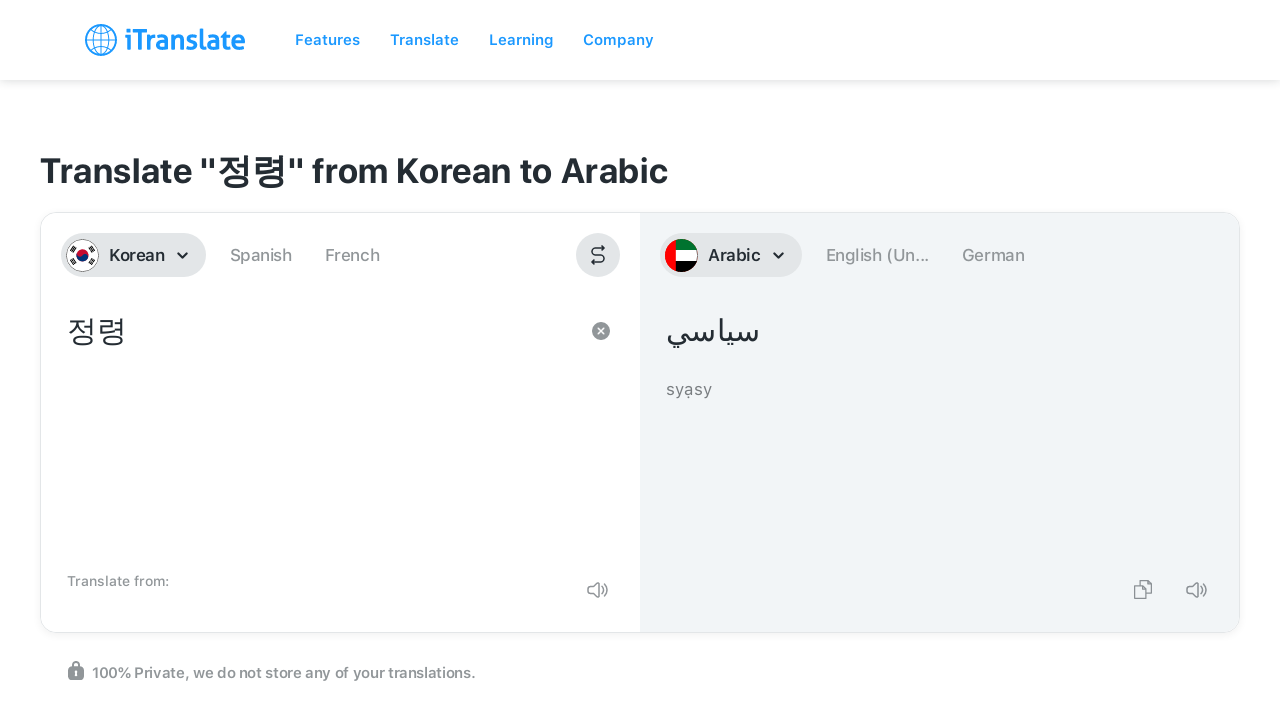

--- FILE ---
content_type: image/svg+xml
request_url: https://itranslate.com/images/product_icon_voice.svg
body_size: 780
content:
<?xml version="1.0" encoding="UTF-8"?>
<svg width="40px" height="40px" viewBox="0 0 40 40" version="1.1" xmlns="http://www.w3.org/2000/svg" xmlns:xlink="http://www.w3.org/1999/xlink">
    <!-- Generator: Sketch 62 (91390) - https://sketch.com -->
    <title>Product Icons / Single Colored / Voice</title>
    <desc>Created with Sketch.</desc>
    <g id="Product-Icons-/-Single-Colored-/-Voice" stroke="none" stroke-width="1" fill="none" fill-rule="evenodd">
        <path d="M11.5374834,0 L28.4625166,0 C32.4743509,0 33.929139,0.41771525 35.3958057,1.20209717 C36.8624723,1.98647908 38.0135209,3.13752767 38.7979028,4.60419433 C39.5822847,6.070861 40,7.52564907 40,11.5374834 L40,28.4625166 C40,32.4743509 39.5822847,33.929139 38.7979028,35.3958057 C38.0135209,36.8624723 36.8624723,38.0135209 35.3958057,38.7979028 C33.929139,39.5822847 32.4743509,40 28.4625166,40 L11.5374834,40 C7.52564907,40 6.070861,39.5822847 4.60419433,38.7979028 C3.13752767,38.0135209 1.98647908,36.8624723 1.20209717,35.3958057 C0.41771525,33.929139 0,32.4743509 0,28.4625166 L0,11.5374834 C0,7.52564907 0.41771525,6.070861 1.20209717,4.60419433 C1.98647908,3.13752767 3.13752767,1.98647908 4.60419433,1.20209717 C6.070861,0.41771525 7.52564907,0 11.5374834,0 Z" id="App-Shape---iOS" fill="#242C33"></path>
        <path d="M20,3.75 C28.9746272,3.75 36.25,11.0253728 36.25,20 C36.25,28.9746272 28.9746272,36.25 20,36.25 C17.7967411,36.25 15.6958955,35.8115163 13.7799682,35.0170536 C13.2868102,34.8125597 12.8059039,34.5844806 12.3386563,34.3342234 C12.1527883,34.2346727 11.9168224,34.0978669 11.6307586,33.9238057 C11.2019058,33.6628618 10.6863249,33.584785 10.1994404,33.7070546 L5.74249243,34.8263116 C5.6675424,34.8451335 5.58910155,34.8451335 5.51415151,34.8263116 C5.26306433,34.763257 5.11063381,34.5085947 5.17368842,34.2575076 L6.29294546,29.8005597 C6.415215,29.3136751 6.33713818,28.7980942 6.07619427,28.3692414 C5.90213314,28.0831776 5.76532725,27.8472117 5.6657766,27.6613437 C5.41551942,27.1940961 5.18744035,26.7131898 4.9829464,26.2200318 C4.18848374,24.3041045 3.75,22.2032589 3.75,20 C3.75,11.0253728 11.0253728,3.75 20,3.75 Z M20,5.625 C12.0609067,5.625 5.625,12.0609067 5.625,20 C5.625,27.9390933 12.0609067,34.375 20,34.375 C27.9390933,34.375 34.375,27.9390933 34.375,20 C34.375,12.0609067 27.9390933,5.625 20,5.625 Z M25.3125,20.15625 C25.657678,20.15625 25.9375,20.436072 25.9375,20.78125 C25.9375,23.8491667 23.6106987,26.3736299 20.625545,26.6861905 L20.6245,28.28075 L21.875,28.28125 C22.220178,28.28125 22.5,28.561072 22.5,28.90625 C22.5,29.251428 22.220178,29.53125 21.875,29.53125 L18.125,29.53125 C17.779822,29.53125 17.5,29.251428 17.5,28.90625 C17.5,28.561072 17.779822,28.28125 18.125,28.28125 L19.3745,28.28075 L19.374455,26.6861905 C16.4618179,26.3812228 14.1759357,23.970512 14.0665954,21.0038452 L14.0625,20.78125 C14.0625,20.436072 14.342322,20.15625 14.6875,20.15625 C15.032678,20.15625 15.3125,20.436072 15.3125,20.78125 C15.3125,23.3700848 17.4111652,25.46875 20,25.46875 C22.5888348,25.46875 24.6875,23.3700848 24.6875,20.78125 C24.6875,20.436072 24.967322,20.15625 25.3125,20.15625 Z M20,10.46875 C22.0710678,10.46875 23.75,12.1476822 23.75,14.21875 L23.75,20.78125 C23.75,22.8523178 22.0710678,24.53125 20,24.53125 C17.9289322,24.53125 16.25,22.8523178 16.25,20.78125 L16.25,14.21875 C16.25,12.1476822 17.9289322,10.46875 20,10.46875 Z" id="Icon" fill="#FFFFFF"></path>
    </g>
</svg>

--- FILE ---
content_type: text/javascript; charset=utf-8
request_url: https://itranslate-webapp-production.web.app/main.bc693ff2c977dd3531fa.bundle.js
body_size: 118684
content:
/*! For license information please see main.bc693ff2c977dd3531fa.bundle.js.LICENSE.txt */
(()=>{var e,t,n={9293:function(e,t,n){var r;!function(o,a){"use strict";var i="function",l="undefined",u="object",s="string",c="model",f="name",d="type",p="vendor",h="version",g="architecture",m="console",v="mobile",y="tablet",b="smarttv",w="wearable",x="embedded",k="Amazon",S="Apple",_="ASUS",E="BlackBerry",T="Browser",O="Chrome",I="Firefox",C="Google",j="Huawei",P="LG",N="Microsoft",R="Motorola",A="Opera",L="Samsung",D="Sharp",z="Sony",B="Xiaomi",U="Zebra",M="Facebook",F=function(e){for(var t={},n=0;n<e.length;n++)t[e[n].toUpperCase()]=e[n];return t},H=function(e,t){return typeof e===s&&-1!==q(t).indexOf(q(e))},q=function(e){return e.toLowerCase()},W=function(e,t){if(typeof e===s)return e=e.replace(/^\s\s*/,""),typeof t===l?e:e.substring(0,350)},V=function(e,t){for(var n,r,o,l,s,c,f=0;f<t.length&&!s;){var d=t[f],p=t[f+1];for(n=r=0;n<d.length&&!s;)if(s=d[n++].exec(e))for(o=0;o<p.length;o++)c=s[++r],typeof(l=p[o])===u&&l.length>0?2===l.length?typeof l[1]==i?this[l[0]]=l[1].call(this,c):this[l[0]]=l[1]:3===l.length?typeof l[1]!==i||l[1].exec&&l[1].test?this[l[0]]=c?c.replace(l[1],l[2]):a:this[l[0]]=c?l[1].call(this,c,l[2]):a:4===l.length&&(this[l[0]]=c?l[3].call(this,c.replace(l[1],l[2])):a):this[l]=c||a;f+=2}},$=function(e,t){for(var n in t)if(typeof t[n]===u&&t[n].length>0){for(var r=0;r<t[n].length;r++)if(H(t[n][r],e))return"?"===n?a:n}else if(H(t[n],e))return"?"===n?a:n;return e},K={ME:"4.90","NT 3.11":"NT3.51","NT 4.0":"NT4.0",2e3:"NT 5.0",XP:["NT 5.1","NT 5.2"],Vista:"NT 6.0",7:"NT 6.1",8:"NT 6.2",8.1:"NT 6.3",10:["NT 6.4","NT 10.0"],RT:"ARM"},Q={browser:[[/\b(?:crmo|crios)\/([\w\.]+)/i],[h,[f,"Chrome"]],[/edg(?:e|ios|a)?\/([\w\.]+)/i],[h,[f,"Edge"]],[/(opera mini)\/([-\w\.]+)/i,/(opera [mobiletab]{3,6})\b.+version\/([-\w\.]+)/i,/(opera)(?:.+version\/|[\/ ]+)([\w\.]+)/i],[f,h],[/opios[\/ ]+([\w\.]+)/i],[h,[f,A+" Mini"]],[/\bopr\/([\w\.]+)/i],[h,[f,A]],[/(kindle)\/([\w\.]+)/i,/(lunascape|maxthon|netfront|jasmine|blazer)[\/ ]?([\w\.]*)/i,/(avant |iemobile|slim)(?:browser)?[\/ ]?([\w\.]*)/i,/(ba?idubrowser)[\/ ]?([\w\.]+)/i,/(?:ms|\()(ie) ([\w\.]+)/i,/(flock|rockmelt|midori|epiphany|silk|skyfire|ovibrowser|bolt|iron|vivaldi|iridium|phantomjs|bowser|quark|qupzilla|falkon|rekonq|puffin|brave|whale|qqbrowserlite|qq|duckduckgo)\/([-\w\.]+)/i,/(weibo)__([\d\.]+)/i],[f,h],[/(?:\buc? ?browser|(?:juc.+)ucweb)[\/ ]?([\w\.]+)/i],[h,[f,"UC"+T]],[/microm.+\bqbcore\/([\w\.]+)/i,/\bqbcore\/([\w\.]+).+microm/i],[h,[f,"WeChat(Win) Desktop"]],[/micromessenger\/([\w\.]+)/i],[h,[f,"WeChat"]],[/konqueror\/([\w\.]+)/i],[h,[f,"Konqueror"]],[/trident.+rv[: ]([\w\.]{1,9})\b.+like gecko/i],[h,[f,"IE"]],[/yabrowser\/([\w\.]+)/i],[h,[f,"Yandex"]],[/(avast|avg)\/([\w\.]+)/i],[[f,/(.+)/,"$1 Secure "+T],h],[/\bfocus\/([\w\.]+)/i],[h,[f,I+" Focus"]],[/\bopt\/([\w\.]+)/i],[h,[f,A+" Touch"]],[/coc_coc\w+\/([\w\.]+)/i],[h,[f,"Coc Coc"]],[/dolfin\/([\w\.]+)/i],[h,[f,"Dolphin"]],[/coast\/([\w\.]+)/i],[h,[f,A+" Coast"]],[/miuibrowser\/([\w\.]+)/i],[h,[f,"MIUI "+T]],[/fxios\/([-\w\.]+)/i],[h,[f,I]],[/\bqihu|(qi?ho?o?|360)browser/i],[[f,"360 "+T]],[/(oculus|samsung|sailfish|huawei)browser\/([\w\.]+)/i],[[f,/(.+)/,"$1 "+T],h],[/(comodo_dragon)\/([\w\.]+)/i],[[f,/_/g," "],h],[/(electron)\/([\w\.]+) safari/i,/(tesla)(?: qtcarbrowser|\/(20\d\d\.[-\w\.]+))/i,/m?(qqbrowser|baiduboxapp|2345Explorer)[\/ ]?([\w\.]+)/i],[f,h],[/(metasr)[\/ ]?([\w\.]+)/i,/(lbbrowser)/i,/\[(linkedin)app\]/i],[f],[/((?:fban\/fbios|fb_iab\/fb4a)(?!.+fbav)|;fbav\/([\w\.]+);)/i],[[f,M],h],[/safari (line)\/([\w\.]+)/i,/\b(line)\/([\w\.]+)\/iab/i,/(chromium|instagram)[\/ ]([-\w\.]+)/i],[f,h],[/\bgsa\/([\w\.]+) .*safari\//i],[h,[f,"GSA"]],[/headlesschrome(?:\/([\w\.]+)| )/i],[h,[f,O+" Headless"]],[/ wv\).+(chrome)\/([\w\.]+)/i],[[f,O+" WebView"],h],[/droid.+ version\/([\w\.]+)\b.+(?:mobile safari|safari)/i],[h,[f,"Android "+T]],[/(chrome|omniweb|arora|[tizenoka]{5} ?browser)\/v?([\w\.]+)/i],[f,h],[/version\/([\w\.\,]+) .*mobile\/\w+ (safari)/i],[h,[f,"Mobile Safari"]],[/version\/([\w(\.|\,)]+) .*(mobile ?safari|safari)/i],[h,f],[/webkit.+?(mobile ?safari|safari)(\/[\w\.]+)/i],[f,[h,$,{"1.0":"/8",1.2:"/1",1.3:"/3","2.0":"/412","2.0.2":"/416","2.0.3":"/417","2.0.4":"/419","?":"/"}]],[/(webkit|khtml)\/([\w\.]+)/i],[f,h],[/(navigator|netscape\d?)\/([-\w\.]+)/i],[[f,"Netscape"],h],[/mobile vr; rv:([\w\.]+)\).+firefox/i],[h,[f,I+" Reality"]],[/ekiohf.+(flow)\/([\w\.]+)/i,/(swiftfox)/i,/(icedragon|iceweasel|camino|chimera|fennec|maemo browser|minimo|conkeror|klar)[\/ ]?([\w\.\+]+)/i,/(seamonkey|k-meleon|icecat|iceape|firebird|phoenix|palemoon|basilisk|waterfox)\/([-\w\.]+)$/i,/(firefox)\/([\w\.]+)/i,/(mozilla)\/([\w\.]+) .+rv\:.+gecko\/\d+/i,/(polaris|lynx|dillo|icab|doris|amaya|w3m|netsurf|sleipnir|obigo|mosaic|(?:go|ice|up)[\. ]?browser)[-\/ ]?v?([\w\.]+)/i,/(links) \(([\w\.]+)/i],[f,h],[/(cobalt)\/([\w\.]+)/i],[f,[h,/master.|lts./,""]]],cpu:[[/(?:(amd|x(?:(?:86|64)[-_])?|wow|win)64)[;\)]/i],[[g,"amd64"]],[/(ia32(?=;))/i],[[g,q]],[/((?:i[346]|x)86)[;\)]/i],[[g,"ia32"]],[/\b(aarch64|arm(v?8e?l?|_?64))\b/i],[[g,"arm64"]],[/\b(arm(?:v[67])?ht?n?[fl]p?)\b/i],[[g,"armhf"]],[/windows (ce|mobile); ppc;/i],[[g,"arm"]],[/((?:ppc|powerpc)(?:64)?)(?: mac|;|\))/i],[[g,/ower/,"",q]],[/(sun4\w)[;\)]/i],[[g,"sparc"]],[/((?:avr32|ia64(?=;))|68k(?=\))|\barm(?=v(?:[1-7]|[5-7]1)l?|;|eabi)|(?=atmel )avr|(?:irix|mips|sparc)(?:64)?\b|pa-risc)/i],[[g,q]]],device:[[/\b(sch-i[89]0\d|shw-m380s|sm-[ptx]\w{2,4}|gt-[pn]\d{2,4}|sgh-t8[56]9|nexus 10)/i],[c,[p,L],[d,y]],[/\b((?:s[cgp]h|gt|sm)-\w+|galaxy nexus)/i,/samsung[- ]([-\w]+)/i,/sec-(sgh\w+)/i],[c,[p,L],[d,v]],[/((ipod|iphone)\d+,\d+)/i],[c,[p,S],[d,v]],[/(ipad\d+,\d+)/i],[c,[p,S],[d,y]],[/\((ip(?:hone|od)[\w ]*);/i],[c,[p,S],[d,v]],[/\((ipad);[-\w\),; ]+apple/i,/applecoremedia\/[\w\.]+ \((ipad)/i,/\b(ipad)\d\d?,\d\d?[;\]].+ios/i],[c,[p,S],[d,y]],[/(macintosh);/i],[c,[p,S]],[/\b((?:ag[rs][23]?|bah2?|sht?|btv)-a?[lw]\d{2})\b(?!.+d\/s)/i],[c,[p,j],[d,y]],[/(?:huawei|honor)([-\w ]+)[;\)]/i,/\b(nexus 6p|\w{2,4}e?-[atu]?[ln][\dx][012359c][adn]?)\b(?!.+d\/s)/i],[c,[p,j],[d,v]],[/\b(poco[\w ]+)(?: bui|\))/i,/\b; (\w+) build\/hm\1/i,/\b(hm[-_ ]?note?[_ ]?(?:\d\w)?) bui/i,/\b(redmi[\-_ ]?(?:note|k)?[\w_ ]+)(?: bui|\))/i,/\b(mi[-_ ]?(?:a\d|one|one[_ ]plus|note lte|max|cc)?[_ ]?(?:\d?\w?)[_ ]?(?:plus|se|lite)?)(?: bui|\))/i],[[c,/_/g," "],[p,B],[d,v]],[/\b(mi[-_ ]?(?:pad)(?:[\w_ ]+))(?: bui|\))/i],[[c,/_/g," "],[p,B],[d,y]],[/; (\w+) bui.+ oppo/i,/\b(cph[12]\d{3}|p(?:af|c[al]|d\w|e[ar])[mt]\d0|x9007|a101op)\b/i],[c,[p,"OPPO"],[d,v]],[/vivo (\w+)(?: bui|\))/i,/\b(v[12]\d{3}\w?[at])(?: bui|;)/i],[c,[p,"Vivo"],[d,v]],[/\b(rmx[12]\d{3})(?: bui|;|\))/i],[c,[p,"Realme"],[d,v]],[/\b(milestone|droid(?:[2-4x]| (?:bionic|x2|pro|razr))?:?( 4g)?)\b[\w ]+build\//i,/\bmot(?:orola)?[- ](\w*)/i,/((?:moto[\w\(\) ]+|xt\d{3,4}|nexus 6)(?= bui|\)))/i],[c,[p,R],[d,v]],[/\b(mz60\d|xoom[2 ]{0,2}) build\//i],[c,[p,R],[d,y]],[/((?=lg)?[vl]k\-?\d{3}) bui| 3\.[-\w; ]{10}lg?-([06cv9]{3,4})/i],[c,[p,P],[d,y]],[/(lm(?:-?f100[nv]?|-[\w\.]+)(?= bui|\))|nexus [45])/i,/\blg[-e;\/ ]+((?!browser|netcast|android tv)\w+)/i,/\blg-?([\d\w]+) bui/i],[c,[p,P],[d,v]],[/(ideatab[-\w ]+)/i,/lenovo ?(s[56]000[-\w]+|tab(?:[\w ]+)|yt[-\d\w]{6}|tb[-\d\w]{6})/i],[c,[p,"Lenovo"],[d,y]],[/(?:maemo|nokia).*(n900|lumia \d+)/i,/nokia[-_ ]?([-\w\.]*)/i],[[c,/_/g," "],[p,"Nokia"],[d,v]],[/(pixel c)\b/i],[c,[p,C],[d,y]],[/droid.+; (pixel[\daxl ]{0,6})(?: bui|\))/i],[c,[p,C],[d,v]],[/droid.+ (a?\d[0-2]{2}so|[c-g]\d{4}|so[-gl]\w+|xq-a\w[4-7][12])(?= bui|\).+chrome\/(?![1-6]{0,1}\d\.))/i],[c,[p,z],[d,v]],[/sony tablet [ps]/i,/\b(?:sony)?sgp\w+(?: bui|\))/i],[[c,"Xperia Tablet"],[p,z],[d,y]],[/ (kb2005|in20[12]5|be20[12][59])\b/i,/(?:one)?(?:plus)? (a\d0\d\d)(?: b|\))/i],[c,[p,"OnePlus"],[d,v]],[/(alexa)webm/i,/(kf[a-z]{2}wi)( bui|\))/i,/(kf[a-z]+)( bui|\)).+silk\//i],[c,[p,k],[d,y]],[/((?:sd|kf)[0349hijorstuw]+)( bui|\)).+silk\//i],[[c,/(.+)/g,"Fire Phone $1"],[p,k],[d,v]],[/(playbook);[-\w\),; ]+(rim)/i],[c,p,[d,y]],[/\b((?:bb[a-f]|st[hv])100-\d)/i,/\(bb10; (\w+)/i],[c,[p,E],[d,v]],[/(?:\b|asus_)(transfo[prime ]{4,10} \w+|eeepc|slider \w+|nexus 7|padfone|p00[cj])/i],[c,[p,_],[d,y]],[/ (z[bes]6[027][012][km][ls]|zenfone \d\w?)\b/i],[c,[p,_],[d,v]],[/(nexus 9)/i],[c,[p,"HTC"],[d,y]],[/(htc)[-;_ ]{1,2}([\w ]+(?=\)| bui)|\w+)/i,/(zte)[- ]([\w ]+?)(?: bui|\/|\))/i,/(alcatel|geeksphone|nexian|panasonic|sony(?!-bra))[-_ ]?([-\w]*)/i],[p,[c,/_/g," "],[d,v]],[/droid.+; ([ab][1-7]-?[0178a]\d\d?)/i],[c,[p,"Acer"],[d,y]],[/droid.+; (m[1-5] note) bui/i,/\bmz-([-\w]{2,})/i],[c,[p,"Meizu"],[d,v]],[/\b(sh-?[altvz]?\d\d[a-ekm]?)/i],[c,[p,D],[d,v]],[/(blackberry|benq|palm(?=\-)|sonyericsson|acer|asus|dell|meizu|motorola|polytron)[-_ ]?([-\w]*)/i,/(hp) ([\w ]+\w)/i,/(asus)-?(\w+)/i,/(microsoft); (lumia[\w ]+)/i,/(lenovo)[-_ ]?([-\w]+)/i,/(jolla)/i,/(oppo) ?([\w ]+) bui/i],[p,c,[d,v]],[/(archos) (gamepad2?)/i,/(hp).+(touchpad(?!.+tablet)|tablet)/i,/(kindle)\/([\w\.]+)/i,/(nook)[\w ]+build\/(\w+)/i,/(dell) (strea[kpr\d ]*[\dko])/i,/(le[- ]+pan)[- ]+(\w{1,9}) bui/i,/(trinity)[- ]*(t\d{3}) bui/i,/(gigaset)[- ]+(q\w{1,9}) bui/i,/(vodafone) ([\w ]+)(?:\)| bui)/i],[p,c,[d,y]],[/(surface duo)/i],[c,[p,N],[d,y]],[/droid [\d\.]+; (fp\du?)(?: b|\))/i],[c,[p,"Fairphone"],[d,v]],[/(u304aa)/i],[c,[p,"AT&T"],[d,v]],[/\bsie-(\w*)/i],[c,[p,"Siemens"],[d,v]],[/\b(rct\w+) b/i],[c,[p,"RCA"],[d,y]],[/\b(venue[\d ]{2,7}) b/i],[c,[p,"Dell"],[d,y]],[/\b(q(?:mv|ta)\w+) b/i],[c,[p,"Verizon"],[d,y]],[/\b(?:barnes[& ]+noble |bn[rt])([\w\+ ]*) b/i],[c,[p,"Barnes & Noble"],[d,y]],[/\b(tm\d{3}\w+) b/i],[c,[p,"NuVision"],[d,y]],[/\b(k88) b/i],[c,[p,"ZTE"],[d,y]],[/\b(nx\d{3}j) b/i],[c,[p,"ZTE"],[d,v]],[/\b(gen\d{3}) b.+49h/i],[c,[p,"Swiss"],[d,v]],[/\b(zur\d{3}) b/i],[c,[p,"Swiss"],[d,y]],[/\b((zeki)?tb.*\b) b/i],[c,[p,"Zeki"],[d,y]],[/\b([yr]\d{2}) b/i,/\b(dragon[- ]+touch |dt)(\w{5}) b/i],[[p,"Dragon Touch"],c,[d,y]],[/\b(ns-?\w{0,9}) b/i],[c,[p,"Insignia"],[d,y]],[/\b((nxa|next)-?\w{0,9}) b/i],[c,[p,"NextBook"],[d,y]],[/\b(xtreme\_)?(v(1[045]|2[015]|[3469]0|7[05])) b/i],[[p,"Voice"],c,[d,v]],[/\b(lvtel\-)?(v1[12]) b/i],[[p,"LvTel"],c,[d,v]],[/\b(ph-1) /i],[c,[p,"Essential"],[d,v]],[/\b(v(100md|700na|7011|917g).*\b) b/i],[c,[p,"Envizen"],[d,y]],[/\b(trio[-\w\. ]+) b/i],[c,[p,"MachSpeed"],[d,y]],[/\btu_(1491) b/i],[c,[p,"Rotor"],[d,y]],[/(shield[\w ]+) b/i],[c,[p,"Nvidia"],[d,y]],[/(sprint) (\w+)/i],[p,c,[d,v]],[/(kin\.[onetw]{3})/i],[[c,/\./g," "],[p,N],[d,v]],[/droid.+; (cc6666?|et5[16]|mc[239][23]x?|vc8[03]x?)\)/i],[c,[p,U],[d,y]],[/droid.+; (ec30|ps20|tc[2-8]\d[kx])\)/i],[c,[p,U],[d,v]],[/(ouya)/i,/(nintendo) ([wids3utch]+)/i],[p,c,[d,m]],[/droid.+; (shield) bui/i],[c,[p,"Nvidia"],[d,m]],[/(playstation [345portablevi]+)/i],[c,[p,z],[d,m]],[/\b(xbox(?: one)?(?!; xbox))[\); ]/i],[c,[p,N],[d,m]],[/smart-tv.+(samsung)/i],[p,[d,b]],[/hbbtv.+maple;(\d+)/i],[[c,/^/,"SmartTV"],[p,L],[d,b]],[/(nux; netcast.+smarttv|lg (netcast\.tv-201\d|android tv))/i],[[p,P],[d,b]],[/(apple) ?tv/i],[p,[c,S+" TV"],[d,b]],[/crkey/i],[[c,O+"cast"],[p,C],[d,b]],[/droid.+aft(\w)( bui|\))/i],[c,[p,k],[d,b]],[/\(dtv[\);].+(aquos)/i,/(aquos-tv[\w ]+)\)/i],[c,[p,D],[d,b]],[/(bravia[\w ]+)( bui|\))/i],[c,[p,z],[d,b]],[/(mitv-\w{5}) bui/i],[c,[p,B],[d,b]],[/\b(roku)[\dx]*[\)\/]((?:dvp-)?[\d\.]*)/i,/hbbtv\/\d+\.\d+\.\d+ +\([\w ]*; *(\w[^;]*);([^;]*)/i],[[p,W],[c,W],[d,b]],[/\b(android tv|smart[- ]?tv|opera tv|tv; rv:)\b/i],[[d,b]],[/((pebble))app/i],[p,c,[d,w]],[/droid.+; (glass) \d/i],[c,[p,C],[d,w]],[/droid.+; (wt63?0{2,3})\)/i],[c,[p,U],[d,w]],[/(quest( 2)?)/i],[c,[p,M],[d,w]],[/(tesla)(?: qtcarbrowser|\/[-\w\.]+)/i],[p,[d,x]],[/droid .+?; ([^;]+?)(?: bui|\) applew).+? mobile safari/i],[c,[d,v]],[/droid .+?; ([^;]+?)(?: bui|\) applew).+?(?! mobile) safari/i],[c,[d,y]],[/\b((tablet|tab)[;\/]|focus\/\d(?!.+mobile))/i],[[d,y]],[/(phone|mobile(?:[;\/]| [ \w\/\.]*safari)|pda(?=.+windows ce))/i],[[d,v]],[/(android[-\w\. ]{0,9});.+buil/i],[c,[p,"Generic"]]],engine:[[/windows.+ edge\/([\w\.]+)/i],[h,[f,"EdgeHTML"]],[/webkit\/537\.36.+chrome\/(?!27)([\w\.]+)/i],[h,[f,"Blink"]],[/(presto)\/([\w\.]+)/i,/(webkit|trident|netfront|netsurf|amaya|lynx|w3m|goanna)\/([\w\.]+)/i,/ekioh(flow)\/([\w\.]+)/i,/(khtml|tasman|links)[\/ ]\(?([\w\.]+)/i,/(icab)[\/ ]([23]\.[\d\.]+)/i],[f,h],[/rv\:([\w\.]{1,9})\b.+(gecko)/i],[h,f]],os:[[/microsoft (windows) (vista|xp)/i],[f,h],[/(windows) nt 6\.2; (arm)/i,/(windows (?:phone(?: os)?|mobile))[\/ ]?([\d\.\w ]*)/i,/(windows)[\/ ]?([ntce\d\. ]+\w)(?!.+xbox)/i],[f,[h,$,K]],[/(win(?=3|9|n)|win 9x )([nt\d\.]+)/i],[[f,"Windows"],[h,$,K]],[/ip[honead]{2,4}\b(?:.*os ([\w]+) like mac|; opera)/i,/cfnetwork\/.+darwin/i],[[h,/_/g,"."],[f,"iOS"]],[/(mac os x) ?([\w\. ]*)/i,/(macintosh|mac_powerpc\b)(?!.+haiku)/i],[[f,"Mac OS"],[h,/_/g,"."]],[/droid ([\w\.]+)\b.+(android[- ]x86|harmonyos)/i],[h,f],[/(android|webos|qnx|bada|rim tablet os|maemo|meego|sailfish)[-\/ ]?([\w\.]*)/i,/(blackberry)\w*\/([\w\.]*)/i,/(tizen|kaios)[\/ ]([\w\.]+)/i,/\((series40);/i],[f,h],[/\(bb(10);/i],[h,[f,E]],[/(?:symbian ?os|symbos|s60(?=;)|series60)[-\/ ]?([\w\.]*)/i],[h,[f,"Symbian"]],[/mozilla\/[\d\.]+ \((?:mobile|tablet|tv|mobile; [\w ]+); rv:.+ gecko\/([\w\.]+)/i],[h,[f,I+" OS"]],[/web0s;.+rt(tv)/i,/\b(?:hp)?wos(?:browser)?\/([\w\.]+)/i],[h,[f,"webOS"]],[/crkey\/([\d\.]+)/i],[h,[f,O+"cast"]],[/(cros) [\w]+ ([\w\.]+\w)/i],[[f,"Chromium OS"],h],[/(nintendo|playstation) ([wids345portablevuch]+)/i,/(xbox); +xbox ([^\);]+)/i,/\b(joli|palm)\b ?(?:os)?\/?([\w\.]*)/i,/(mint)[\/\(\) ]?(\w*)/i,/(mageia|vectorlinux)[; ]/i,/([kxln]?ubuntu|debian|suse|opensuse|gentoo|arch(?= linux)|slackware|fedora|mandriva|centos|pclinuxos|red ?hat|zenwalk|linpus|raspbian|plan 9|minix|risc os|contiki|deepin|manjaro|elementary os|sabayon|linspire)(?: gnu\/linux)?(?: enterprise)?(?:[- ]linux)?(?:-gnu)?[-\/ ]?(?!chrom|package)([-\w\.]*)/i,/(hurd|linux) ?([\w\.]*)/i,/(gnu) ?([\w\.]*)/i,/\b([-frentopcghs]{0,5}bsd|dragonfly)[\/ ]?(?!amd|[ix346]{1,2}86)([\w\.]*)/i,/(haiku) (\w+)/i],[f,h],[/(sunos) ?([\w\.\d]*)/i],[[f,"Solaris"],h],[/((?:open)?solaris)[-\/ ]?([\w\.]*)/i,/(aix) ((\d)(?=\.|\)| )[\w\.])*/i,/\b(beos|os\/2|amigaos|morphos|openvms|fuchsia|hp-ux)/i,/(unix) ?([\w\.]*)/i],[f,h]]},Z=function(e,t){if(typeof e===u&&(t=e,e=a),!(this instanceof Z))return new Z(e,t).getResult();var n=e||(typeof o!==l&&o.navigator&&o.navigator.userAgent?o.navigator.userAgent:""),r=t?function(e,t){var n={};for(var r in e)t[r]&&t[r].length%2==0?n[r]=t[r].concat(e[r]):n[r]=e[r];return n}(Q,t):Q;return this.getBrowser=function(){var e,t={};return t[f]=a,t[h]=a,V.call(t,n,r.browser),t.major=typeof(e=t.version)===s?e.replace(/[^\d\.]/g,"").split(".")[0]:a,t},this.getCPU=function(){var e={};return e[g]=a,V.call(e,n,r.cpu),e},this.getDevice=function(){var e={};return e[p]=a,e[c]=a,e[d]=a,V.call(e,n,r.device),e},this.getEngine=function(){var e={};return e[f]=a,e[h]=a,V.call(e,n,r.engine),e},this.getOS=function(){var e={};return e[f]=a,e[h]=a,V.call(e,n,r.os),e},this.getResult=function(){return{ua:this.getUA(),browser:this.getBrowser(),engine:this.getEngine(),os:this.getOS(),device:this.getDevice(),cpu:this.getCPU()}},this.getUA=function(){return n},this.setUA=function(e){return n=typeof e===s&&e.length>350?W(e,350):e,this},this.setUA(n),this};Z.VERSION="0.7.33",Z.BROWSER=F([f,h,"major"]),Z.CPU=F([g]),Z.DEVICE=F([c,p,d,m,v,b,y,w,x]),Z.ENGINE=Z.OS=F([f,h]),typeof t!==l?(e.exports&&(t=e.exports=Z),t.UAParser=Z):n.amdO?(r=function(){return Z}.call(t,n,t,e))===a||(e.exports=r):typeof o!==l&&(o.UAParser=Z);var J=typeof o!==l&&(o.jQuery||o.Zepto);if(J&&!J.ua){var Y=new Z;J.ua=Y.getResult(),J.ua.get=function(){return Y.getUA()},J.ua.set=function(e){Y.setUA(e);var t=Y.getResult();for(var n in t)J.ua[n]=t[n]}}}("object"==typeof window?window:this)},487:e=>{var t={utf8:{stringToBytes:function(e){return t.bin.stringToBytes(unescape(encodeURIComponent(e)))},bytesToString:function(e){return decodeURIComponent(escape(t.bin.bytesToString(e)))}},bin:{stringToBytes:function(e){for(var t=[],n=0;n<e.length;n++)t.push(255&e.charCodeAt(n));return t},bytesToString:function(e){for(var t=[],n=0;n<e.length;n++)t.push(String.fromCharCode(e[n]));return t.join("")}}};e.exports=t},1012:e=>{var t,n;t="ABCDEFGHIJKLMNOPQRSTUVWXYZabcdefghijklmnopqrstuvwxyz0123456789+/",n={rotl:function(e,t){return e<<t|e>>>32-t},rotr:function(e,t){return e<<32-t|e>>>t},endian:function(e){if(e.constructor==Number)return 16711935&n.rotl(e,8)|4278255360&n.rotl(e,24);for(var t=0;t<e.length;t++)e[t]=n.endian(e[t]);return e},randomBytes:function(e){for(var t=[];e>0;e--)t.push(Math.floor(256*Math.random()));return t},bytesToWords:function(e){for(var t=[],n=0,r=0;n<e.length;n++,r+=8)t[r>>>5]|=e[n]<<24-r%32;return t},wordsToBytes:function(e){for(var t=[],n=0;n<32*e.length;n+=8)t.push(e[n>>>5]>>>24-n%32&255);return t},bytesToHex:function(e){for(var t=[],n=0;n<e.length;n++)t.push((e[n]>>>4).toString(16)),t.push((15&e[n]).toString(16));return t.join("")},hexToBytes:function(e){for(var t=[],n=0;n<e.length;n+=2)t.push(parseInt(e.substr(n,2),16));return t},bytesToBase64:function(e){for(var n=[],r=0;r<e.length;r+=3)for(var o=e[r]<<16|e[r+1]<<8|e[r+2],a=0;a<4;a++)8*r+6*a<=8*e.length?n.push(t.charAt(o>>>6*(3-a)&63)):n.push("=");return n.join("")},base64ToBytes:function(e){e=e.replace(/[^A-Z0-9+\/]/gi,"");for(var n=[],r=0,o=0;r<e.length;o=++r%4)0!=o&&n.push((t.indexOf(e.charAt(r-1))&Math.pow(2,-2*o+8)-1)<<2*o|t.indexOf(e.charAt(r))>>>6-2*o);return n}},e.exports=n},540:(e,t,n)=>{"use strict";n.d(t,{Z:()=>l});var r=n(8081),o=n.n(r),a=n(3645),i=n.n(a)()(o());i.push([e.id,"button{height:100%;border-radius:22px;background-color:#e3e6e8;border:none;outline:none;position:relative;font-size:17px;font-weight:600;font-stretch:normal;font-style:normal;line-height:1.29;letter-spacing:-0.41px;color:#242c33;margin-right:10px;padding:0px 20px;min-width:44px;transition:.3s;cursor:pointer}button.linkBtn{background-color:rgba(0,0,0,0) !important;padding:0;margin:0 0 0 3px;display:inline-block;width:auto;height:auto;color:#1a98ff;font-weight:500;min-width:auto;font-size:14px;border-radius:0px}button.linkBtn.italic{font-weight:600;font-style:italic}button.linkBtn:not([disabled]):active{color:#242c33;background-color:rgba(0,0,0,0) !important}button.lightBtn{background-color:rgba(0,0,0,0) !important}button.lightBtn img{opacity:.5;transition:.3s}button.lightBtn:not([disabled]):hover{background-color:rgba(0,0,0,.03) !important}button.lightBtn:not([disabled]):hover img{opacity:.9}button.lightBtn:not([disabled]):active{background-color:#1a98ff !important}button.lightBtn:not([disabled]):active img{opacity:.9;filter:brightness(100)}button.lightBtnSmall{background-color:rgba(0,0,0,0) !important;width:18px !important;height:18px;min-width:auto;margin:0 2px;display:none}button.lightBtnSmall:first-of-type{margin-left:8px}button.lightBtnSmall img{opacity:.5;transition:.3s;opacity:.5;transition:.3s;width:80%;height:80%;margin:auto;vertical-align:unset}button.lightBtnSmall:not([disabled]):hover{background-color:rgba(0,0,0,.03) !important}button.lightBtnSmall:not([disabled]):hover img{opacity:.9}button.lightBtnSmall:not([disabled]):active{background-color:#1a98ff !important}button.lightBtnSmall:not([disabled]):active img{opacity:.9;filter:brightness(100)}button.lightBtnSmall .infoText{top:19px;left:0;right:initial}button.historyBtn{background-color:rgba(0,0,0,0) !important;margin:0 25px 0 0px;cursor:pointer;font-size:17px;font-weight:500;font-stretch:normal;font-style:normal;line-height:1.29;letter-spacing:-0.41px;color:#919699;white-space:nowrap;border-radius:0;padding:0 4px}button.historyBtn:hover{color:#242c33}button.historyBtn.selected{color:#1a98ff}button.historyBtn:not([disabled]):active{background-color:rgba(0,0,0,0) !important}button.iconBtn{width:44px;padding:0px}button:last-of-type{margin-right:0px}button figure{position:absolute;width:100%;height:100%;top:0;left:0;margin:0;padding:0}button img.voiceLoading{position:absolute;width:100%;height:100%;top:0;left:0;margin:0;padding:0;animation-name:rotate360;animation-duration:.8s;animation-timing-function:linear;transform:rotate(0deg);animation-iteration-count:infinite}button img{width:24px;height:24px;vertical-align:middle}button .infoText{font-size:12px;color:#242c33;position:absolute;top:15px;right:60px;font-weight:500;width:0px;transition:.3s;overflow:hidden;white-space:nowrap}button .infoText.fadeIn{width:auto;animation-name:fadeIn;animation-duration:.5s}button .infoText.fadeOut{animation-name:fadeOut;animation-duration:.5s}button.textBtnBlue{background-color:#1a98ff;color:#fff;padding:0px 30px}button.textBtnBlue:hover{background-color:#2186d8}button.textBtnBlue:not([disabled]):active{transition:none;background-color:#ff9600 !important}button:hover{background-color:#dcdcdc}button:disabled,button[disabled]{cursor:initial;background-color:#e3e6e8;color:#919699}button:disabled img,button[disabled] img{opacity:.2}button:disabled:hover,button[disabled]:hover{background-color:#e3e6e8;color:#919699}button[data-button=btn-switch]{transition:.3s;transform:rotate(0deg)}button:not([disabled]):active{transition:none;background-color:#2186d8 !important;color:#fff}button:not([disabled]):active img{filter:brightness(100)}button:not([disabled]):active img.flag{filter:brightness(1)}button.animate[data-button=btn-switch]{animation-name:rotate;animation-duration:.5s}@keyframes rotate{0%{transform:rotate(0deg)}100%{transform:rotate(180deg)}}@keyframes rotate360{0%{transform:rotate(0deg)}99%{transform:rotate(360deg)}}@keyframes fadeIn{0%{opacity:0;width:auto}100%{opacity:1;width:auto}}@keyframes fadeOut{0%{opacity:1;width:auto}100%{opacity:0;width:auto}}.clearBtnHolder button{height:18px;width:18px;border-radius:18px;background-color:#919699;border:none;outline:none;position:relative;transition:.3s;padding:0px;min-width:initial;cursor:pointer;text-align:center}.clearBtnHolder button img{width:8px;height:auto;display:block;margin:auto}@media only screen and (max-width: 1050px){button{font-size:13px;min-width:36px}button.textBtnBlue{padding:0px 20px}button.iconBtn{width:36px;height:36px;padding:0px}button.historyBtn{font-size:13px}button img{width:17px;height:17px;vertical-align:middle}}",""]);const l=i},574:(e,t,n)=>{"use strict";n.d(t,{Z:()=>l});var r=n(8081),o=n.n(r),a=n(3645),i=n.n(a)()(o());i.push([e.id,".customSelect{position:relative}.customSelect .mainButton{padding:0px 5px 0 5px}.customSelect .mainButton img{width:33px;height:33px;vertical-align:middle;margin-right:6px}.customSelect .mainButton img.flag{margin-right:10px}.customSelect .mainButton img.arrowdown{width:25px;height:25px;margin-left:5px}.customSelect .mainButtonSource,.customSelect .mainButtonTarget{display:flex;flex-flow:row nowrap;align-items:center}.customSelect .languageLabel{max-width:95px;white-space:nowrap;text-overflow:ellipsis;overflow:hidden;text-align:left}.customSelect .optionList{position:absolute;top:52px;left:0px;width:250px;height:420px;border-radius:22px;background-color:#e3e6e8;border:none;box-shadow:1px 3px 4px rgba(0,0,0,.1);padding:16px 0 16px 0;overflow-y:hidden;overflow-x:hidden;z-index:100;-webkit-transform:translateX(0);transform:translateX(0);box-sizing:content-box}.customSelect .optionList li{list-style-type:none;z-index:1;position:absolute;background-color:#e3e6e8;width:100%;height:fit-content;box-sizing:content-box}.customSelect .optionList li input{width:calc(100% - 30px);margin-left:5%;max-width:100% !important;border:none;height:35px;background-color:#fff;color:#000;border-radius:18px;outline:none;padding:0px 15px;margin-bottom:8px;font-size:14px;box-sizing:border-box}.customSelect .optionList .listHolder{height:392px;top:60px;overflow-x:hidden;overflow-y:scroll;box-sizing:border-box;position:absolute;width:100%}.customSelect .optionList .listHolder .optionBtn{height:auto;background-color:rgba(0,0,0,0);width:100%;text-align:left;border-radius:0px;border:none;outline:none;font-size:14px;font-weight:600;font-stretch:normal;font-style:normal;line-height:1.29;letter-spacing:-0.41px;color:#242c33;padding:6px 0px 6px 16px}.customSelect .optionList .listHolder .optionBtn.highlited{background-color:#f2f5f7}.customSelect .optionList .listHolder .optionBtn:hover{background-color:#f2f5f7}.customSelect .optionList .listHolder .optionBtn.selected{background-color:#1a98ff;color:#fff}.customSelect .optionList .listHolder .optionBtn img{width:17px;height:17px;vertical-align:middle;margin-right:12px}.customSelect .optionList .listHolder::-webkit-scrollbar{width:8px}.customSelect .optionList .listHolder::-webkit-scrollbar-track{box-shadow:none;border-radius:10px;border:none}.customSelect .optionList .listHolder::-webkit-scrollbar-thumb{background:#cdd5da;border-radius:10px}.customSelect .optionList .listHolder::-webkit-scrollbar-track-piece:end{background:rgba(0,0,0,0);margin-bottom:25px}.customSelect .optionList .listHolder::-webkit-scrollbar-track-piece:start{background:rgba(0,0,0,0)}.customSelect .optionList .listHolder::-webkit-scrollbar-thumb:hover{background:#1a98ff}@media only screen and (max-width: 1050px){.customSelect .mainButton img{width:24px;height:24px}.customSelect .mainButton img.arrowdown{width:18px;height:18px}.customSelect .optionList{top:44px}.customSelect .optionList li input{font-size:13px}.customSelect .optionList .optionBtn{font-size:13px;min-width:36px}.customSelect .optionList .optionBtn img{width:24px;height:24px}}@media only screen and (max-width: 500px){.customSelect .optionList{height:300px}.customSelect .optionList .listHolder{height:257px}.customSelect.targetLang .optionList{left:0px;right:auto}}@media only screen and (max-width: 500px){.customSelect .languageLabel{max-width:55px}}",""]);const l=i},2061:(e,t,n)=>{"use strict";n.d(t,{Z:()=>w});var r=n(8081),o=n.n(r),a=n(3645),i=n.n(a),l=n(1667),u=n.n(l),s=new URL(n(8223),n.b),c=new URL(n(2204),n.b),f=new URL(n(845),n.b),d=new URL(n(1324),n.b),p=new URL(n(3105),n.b),h=i()(o()),g=u()(s),m=u()(c),v=u()(f),y=u()(d),b=u()(p);h.push([e.id,'body,input,textarea,span,button{margin:0;font-family:"SF Pro Text",sans-serif,"Roboto","Helvetica Neue";-webkit-font-smoothing:antialiased;-moz-osx-font-smoothing:grayscale}@font-face{font-family:"SF Pro Text";src:url('+g+') format("woff");font-weight:500;font-style:normal}@font-face{font-family:"SF Pro Display";src:url('+m+') format("woff");font-weight:700;font-style:normal}@font-face{font-family:"SF Pro Text";src:url('+v+') format("woff");font-weight:600;font-style:normal}@font-face{font-family:"SF Pro Text";src:url('+y+') format("woff");font-weight:700;font-style:normal}@font-face{font-family:"SF Pro Text";src:url('+b+') format("woff");font-weight:400;font-style:normal}',""]);const w=h},1144:(e,t,n)=>{"use strict";n.d(t,{Z:()=>l});var r=n(8081),o=n.n(r),a=n(3645),i=n.n(a)()(o());i.push([e.id,".translateWebApp{width:calc(100% - 40px);margin:20px}.translateWebApp .mainHeadline{font-size:35px !important}.translateWebApp .translateHolder{display:flex;justify-content:space-between;flex-wrap:wrap;border-radius:16px;box-shadow:0 2px 8px 0 rgba(0,0,0,.06);border:1px solid #e3e6e8}.translateWebApp .translateBottomHolder{display:flex;justify-content:space-between;flex-wrap:wrap}.otherTranslations{margin-left:28px;display:flex;flex-wrap:wrap}.otherTranslations-box{display:block;min-height:44px;background:#fff;border:1px solid #e3e6e8;box-shadow:0px 2px 8px rgba(0,0,0,.06);border-radius:35px;transition:.5s;cursor:pointer;padding:10px;display:flex;align-items:center;margin:0 20px 20px 0px;text-decoration:none;box-sizing:border-box;color:#242c33}.otherTranslations-box img.flag{height:32px;width:32px}.otherTranslations-box:hover{box-shadow:0px 2px 8px rgba(0,0,0,.2)}.otherTranslations-langName{display:inline-block;font-style:normal;font-weight:600;font-size:17px;line-height:17px;display:flex;align-items:center;color:#242c33;margin:0 15px}.otherTranslations-devider{height:13px;margin:0 5px}.otherTranslations h3{font-style:normal;font-weight:600;font-size:22px;line-height:33px;color:#242c33;width:100%}@media only screen and (max-width: 520px){.translateWebApp{width:100%;margin:0px}.translateWebApp .mainHeadline{font-size:23px !important;padding:0 10px}}",""]);const l=i},1437:(e,t,n)=>{"use strict";n.d(t,{Z:()=>l});var r=n(8081),o=n.n(r),a=n(3645),i=n.n(a)()(o());i.push([e.id,".translateBottomHolder .bottomSection{width:50%}.translateBottomHolder .bottomSection .meaningsHolder{width:100%;overflow:hidden;border:1px solid #e3e6e8;border-radius:17px;margin-top:20px;position:relative}.translateBottomHolder .bottomSection .meaningsHolder button.showMoreBtn{position:relative;bottom:0px;width:100%;height:40px;background-color:#fff;border-top:1px solid #e3e6e8;border-radius:0px;font-style:normal;font-weight:normal;font-size:12px;color:#000;text-align:left;padding-left:28px}.translateBottomHolder .bottomSection .meaningsHolder button.showMoreBtn img{height:8px;width:14px;margin-right:13px}.translateBottomHolder .bottomSection .meaningsHolder button.showMoreBtn img.active{transform:rotate(180deg)}.translateBottomHolder .bottomSection .meaningsHolder button.showMoreBtn:active{background-color:#fff !important;color:#000}.translateBottomHolder .bottomSection .security-message{font-size:15px;font-weight:600;font-stretch:normal;font-style:normal;line-height:1.6;letter-spacing:-0.36px;color:#919699;margin:28px}.translateBottomHolder .bottomSection .security-message img{width:16px;vertical-align:top;margin-right:8px}.translateBottomHolder .bottomSection .synonyms-box{font-size:16px;color:#000;letter-spacing:.08px;font-weight:500;line-height:1.6;margin:28px;font-family:Helvetica}.translateBottomHolder .bottomSection .synonyms-box .synonyms-box-source-text{color:#000;font-weight:bold}.translateBottomHolder .bottomSection .synonyms-box>.synonym-categories .synonym-category{margin-top:24px}.translateBottomHolder .bottomSection .synonyms-box>.synonym-categories .synonym-category:first-of-type{margin-top:0}.translateBottomHolder .bottomSection .synonyms-box>.synonym-categories .synonym-category .type{display:inline-block;background:#8a9299;border-radius:20px;padding:3px 12px;font-style:normal;font-weight:600;font-size:11px;line-height:13px;text-align:center;color:#fff;margin-bottom:10px !important}.translateBottomHolder .bottomSection .synonyms-box>.synonym-categories .synonym-category .synonyms-list{display:flex;flex-wrap:wrap}.translateBottomHolder .bottomSection .synonyms-box>.synonym-categories .synonym-category .synonyms-list .synonym{margin-right:6px;margin-bottom:7px;padding:3px 10px;border:1px solid #e4e6e8;border-radius:40px;font-family:Helvetica;font-size:14px;letter-spacing:0;text-align:left}.translateBottomHolder .bottomSection .synonyms-box>.synonym-categories .synonym-category .synonyms-list .synonym:hover{background:#1a98ff;border:1px solid #1a98ff;cursor:pointer;color:#fff}.translateBottomHolder .bottomSection .pro-banner-holder{margin:28px;max-width:500px}.translateBottomHolder .bottomSection .pro-banner-holder h3{font-size:17px;font-weight:600;font-stretch:normal;font-style:normal;line-height:1.29;letter-spacing:-0.41px;text-align:left;color:#000;margin:0px}.translateBottomHolder .bottomSection .pro-banner-holder h3 img{width:31px;vertical-align:middle;margin-right:8px}.translateBottomHolder .bottomSection .pro-banner-holder p{font-size:16px;font-weight:normal;font-stretch:normal;font-style:normal;line-height:1.38;letter-spacing:-0.38px;color:#242c33;margin:6px 0 12px}.translateBottomHolder .bottomSection .pro-banner-holder button{height:44px}.translateBottomHolder .bottomSection .meanings{margin:24px 24px 0px;max-width:500px}.translateBottomHolder .bottomSection .meanings .type{width:auto;display:inline-block;background:#8a9299;border-radius:20px;padding:3px 12px;margin-top:24px;font-style:normal;font-weight:600;font-size:11px;line-height:13px;text-align:center;color:#fff}.translateBottomHolder .bottomSection .meanings .type:first-of-type{margin-top:0px}.translateBottomHolder .bottomSection .meanings .label{margin:9px 0 5px;font-style:normal;font-weight:normal;font-size:15px;line-height:18px;color:#919699}.translateBottomHolder .bottomSection .meanings .word{padding:0px 0 5px;margin:0px;font-style:normal;font-weight:500;font-size:19px;line-height:23px;color:#242c33;cursor:default}.translateBottomHolder .bottomSection .meanings .word:hover>.lightBtnSmall{display:inline-block}.translateBottomHolder .bottomSection .meanings .word:hover{color:#1a98ff}.translateBottomHolder .bottomSection .meanings .word .gender{margin-left:5px;font-style:italic;font-weight:normal;font-size:15px;line-height:18px;color:#919699}.translateBottomHolder .bottomSection .meanings .word:last-of-type{margin-bottom:19px}@media only screen and (max-width: 761px){.translateBottomHolder{flex-direction:column-reverse}.translateBottomHolder .bottomSection{width:100%}.translateBottomHolder .bottomSection .meaningsHolder{width:calc(100% - 3px)}.translateBottomHolder .bottomSection .meanings .word:hover>.lightBtnSmall{display:none}}",""]);const l=i},1532:(e,t,n)=>{"use strict";n.d(t,{Z:()=>l});var r=n(8081),o=n.n(r),a=n(3645),i=n.n(a)()(o());i.push([e.id,'.translateBox{border-radius:16px 0 0 16px;padding:20px;background-color:#fff;flex:1;display:flex;flex-wrap:wrap;min-width:320px;position:relative;align-content:flex-start;flex-direction:column}.translateBox:last-of-type{border-radius:0 16px 16px 0;background-color:#f2f5f7}.translateBox .boxTop{width:100%;display:flex;justify-content:space-between;height:44px;margin-bottom:34px}.translateBox .langHistoryHolder{flex-grow:2;overflow:hidden;width:9%;margin-left:20px}.translateBox .boxMiddle{width:100%;display:block;position:relative}.translateBox .boxMiddle textarea:nth-of-type(1){position:absolute;z-index:10;height:100px}.translateBox .boxMiddle textarea:nth-of-type(2){height:39px !important;position:relative;z-index:20;background:#fff;width:calc(100% - 40px)}.translateBox .boxMiddle .clearBtnHolder{width:18px;margin:10px 10px 10px 20px;position:absolute;right:0px;top:0px;z-index:100}.translateBox .boxBottomHolder{width:100%;display:flex;justify-content:flex-end;height:auto}.translateBox .boxBottomHolder .suggestHolder{flex-grow:2;padding:0 6px}.translateBox .boxBottomHolder .suggestHolder span{color:#919699;display:block;padding:0 0 15px;font-size:14px}.translateBox .boxBottomHolder .boxBottom{display:flex;justify-content:flex-end;height:44px;align-self:flex-end}.translateBox textarea{width:calc(100% - 6px);border:none;outline:none;resize:none;min-height:250px;height:100%;font-size:30px;font-weight:500;font-stretch:normal;font-style:normal;letter-spacing:.37px;color:#242c33;background-color:rgba(0,0,0,0);padding:0 6px;flex-grow:2;overflow-y:auto;line-height:1.29}.translateBox div.targetText{width:calc(100% - 6px);min-height:250px;border:none;outline:none;resize:none;font-size:30px;font-weight:500;font-stretch:normal;font-style:normal;line-height:1.29;letter-spacing:.37px;color:#242c33;background-color:rgba(0,0,0,0);margin:0px;padding:0 6px;white-space:pre-line;word-break:break-word;flex-grow:2;overflow-y:auto}.translateBox div.targetText:empty::before{content:"Translation";color:#757575}.translateBox div.targetText::after{content:"";display:block}.translateBox div.targetText .transliter-text{display:block;width:100%;margin-top:26px;font-size:17px;font-weight:normal;font-stretch:normal;font-style:normal;line-height:1.76;letter-spacing:.19px;color:#797d80}.translateBox.source .boxTop .customSelect.targetLang{display:none}.loadingAnimationHolder{position:relative;width:40px;height:22px;display:inline-block;left:10px}.loadingAnimationHolder .item{width:6px;height:6px;border-radius:6px;background-color:#1a98ff;position:absolute;animation-name:example;animation-duration:.8s;animation-iteration-count:infinite;animation-timing-function:ease-in-out}.loadingAnimationHolder .item.circle1{bottom:0px;left:0px;animation-delay:0s}.loadingAnimationHolder .item.circle2{bottom:0px;left:9px;animation-delay:.2s}.loadingAnimationHolder .item.circle3{bottom:0px;left:18px;animation-delay:.4s}@keyframes example{0%{bottom:0px}50%{bottom:10px}75%{bottom:0px}100%{bottom:0px}}@media only screen and (max-width: 1050px){.translateBox .boxTop,.translateBox .boxBottom{height:36px}.translateBox .boxBottomHolder .suggestHolder span{font-size:14px}.translateBox textarea,.translateBox div.targetText{font-size:24px}}@media only screen and (max-width: 761px){.translateBox textarea,.translateBox div.targetText{max-height:250px;min-height:0px}.translateBox textarea::-webkit-scrollbar,.translateBox div.targetText::-webkit-scrollbar{width:6px}.translateBox textarea::-webkit-scrollbar-track,.translateBox div.targetText::-webkit-scrollbar-track{border-radius:6px;background-color:#e2e3e4}.translateBox textarea::-webkit-scrollbar-thumb,.translateBox div.targetText::-webkit-scrollbar-thumb{background:#1a98ff;border-radius:6px;cursor:pointer !important}.translateBox textarea::-webkit-scrollbar-thumb:hover,.translateBox div.targetText::-webkit-scrollbar-thumb:hover{background:#1a98ff;cursor:pointer !important}}@media only screen and (max-width: 561px){.translateBox{border-radius:16px 16px 0 0}.translateBox:last-of-type{border-radius:0 0 16px 16px}.translateBox.source .boxTop .customSelect.targetLang{display:block}.translateBox.source .boxTop .customSelect.targetLang .optionList{left:auto;right:0px}.translateBox .langHistoryHolder,.translateBox.target .boxTop .customSelect.targetLang,.translateBox.target .boxTop{display:none}}@media only screen and (max-width: 780px){.translateBox .langHistoryHolder{display:none}}',""]);const l=i},3645:e=>{"use strict";e.exports=function(e){var t=[];return t.toString=function(){return this.map((function(t){var n="",r=void 0!==t[5];return t[4]&&(n+="@supports (".concat(t[4],") {")),t[2]&&(n+="@media ".concat(t[2]," {")),r&&(n+="@layer".concat(t[5].length>0?" ".concat(t[5]):""," {")),n+=e(t),r&&(n+="}"),t[2]&&(n+="}"),t[4]&&(n+="}"),n})).join("")},t.i=function(e,n,r,o,a){"string"==typeof e&&(e=[[null,e,void 0]]);var i={};if(r)for(var l=0;l<this.length;l++){var u=this[l][0];null!=u&&(i[u]=!0)}for(var s=0;s<e.length;s++){var c=[].concat(e[s]);r&&i[c[0]]||(void 0!==a&&(void 0===c[5]||(c[1]="@layer".concat(c[5].length>0?" ".concat(c[5]):""," {").concat(c[1],"}")),c[5]=a),n&&(c[2]?(c[1]="@media ".concat(c[2]," {").concat(c[1],"}"),c[2]=n):c[2]=n),o&&(c[4]?(c[1]="@supports (".concat(c[4],") {").concat(c[1],"}"),c[4]=o):c[4]="".concat(o)),t.push(c))}},t}},1667:e=>{"use strict";e.exports=function(e,t){return t||(t={}),e?(e=String(e.__esModule?e.default:e),/^['"].*['"]$/.test(e)&&(e=e.slice(1,-1)),t.hash&&(e+=t.hash),/["'() \t\n]|(%20)/.test(e)||t.needQuotes?'"'.concat(e.replace(/"/g,'\\"').replace(/\n/g,"\\n"),'"'):e):e}},8081:e=>{"use strict";e.exports=function(e){return e[1]}},4852:(e,t,n)=>{"use strict";n.r(t),n.d(t,{default:()=>r});const r=n.p+"images/Auto.svg"},689:(e,t,n)=>{"use strict";n.r(t),n.d(t,{default:()=>r});const r=n.p+"images/af.svg"},7606:(e,t,n)=>{"use strict";n.r(t),n.d(t,{default:()=>r});const r=n.p+"images/ar-AE.svg"},516:(e,t,n)=>{"use strict";n.r(t),n.d(t,{default:()=>r});const r=n.p+"images/ar-EG.svg"},3611:(e,t,n)=>{"use strict";n.r(t),n.d(t,{default:()=>r});const r=n.p+"images/ar-SA.svg"},5874:(e,t,n)=>{"use strict";n.r(t),n.d(t,{default:()=>r});const r=n.p+"images/az.svg"},9639:(e,t,n)=>{"use strict";n.r(t),n.d(t,{default:()=>r});const r=n.p+"images/be.svg"},236:(e,t,n)=>{"use strict";n.r(t),n.d(t,{default:()=>r});const r=n.p+"images/bg.svg"},8686:(e,t,n)=>{"use strict";n.r(t),n.d(t,{default:()=>r});const r=n.p+"images/bn.svg"},8131:(e,t,n)=>{"use strict";n.r(t),n.d(t,{default:()=>r});const r=n.p+"images/bs.svg"},9635:(e,t,n)=>{"use strict";n.r(t),n.d(t,{default:()=>r});const r=n.p+"images/ca.svg"},3705:(e,t,n)=>{"use strict";n.r(t),n.d(t,{default:()=>r});const r=n.p+"images/ceb.svg"},9627:(e,t,n)=>{"use strict";n.r(t),n.d(t,{default:()=>r});const r=n.p+"images/cs.svg"},7151:(e,t,n)=>{"use strict";n.r(t),n.d(t,{default:()=>r});const r=n.p+"images/cy.svg"},7943:(e,t,n)=>{"use strict";n.r(t),n.d(t,{default:()=>r});const r=n.p+"images/da.svg"},5078:(e,t,n)=>{"use strict";n.r(t),n.d(t,{default:()=>r});const r=n.p+"images/de.svg"},7362:(e,t,n)=>{"use strict";n.r(t),n.d(t,{default:()=>r});const r=n.p+"images/el.svg"},2845:(e,t,n)=>{"use strict";n.r(t),n.d(t,{default:()=>r});const r=n.p+"images/en-AU.svg"},7369:(e,t,n)=>{"use strict";n.r(t),n.d(t,{default:()=>r});const r=n.p+"images/en-UK.svg"},497:(e,t,n)=>{"use strict";n.r(t),n.d(t,{default:()=>r});const r=n.p+"images/en-US-UK.svg"},8577:(e,t,n)=>{"use strict";n.r(t),n.d(t,{default:()=>r});const r=n.p+"images/en-US.svg"},4759:(e,t,n)=>{"use strict";n.r(t),n.d(t,{default:()=>r});const r=n.p+"images/eo.svg"},1041:(e,t,n)=>{"use strict";n.r(t),n.d(t,{default:()=>r});const r=n.p+"images/es-ES.svg"},220:(e,t,n)=>{"use strict";n.r(t),n.d(t,{default:()=>r});const r=n.p+"images/es-MX.svg"},5756:(e,t,n)=>{"use strict";n.r(t),n.d(t,{default:()=>r});const r=n.p+"images/es-US.svg"},8648:(e,t,n)=>{"use strict";n.r(t),n.d(t,{default:()=>r});const r=n.p+"images/et.svg"},8947:(e,t,n)=>{"use strict";n.r(t),n.d(t,{default:()=>r});const r=n.p+"images/eu.svg"},2904:(e,t,n)=>{"use strict";n.r(t),n.d(t,{default:()=>r});const r=n.p+"images/fa.svg"},173:(e,t,n)=>{"use strict";n.r(t),n.d(t,{default:()=>r});const r=n.p+"images/fi.svg"},5785:(e,t,n)=>{"use strict";n.r(t),n.d(t,{default:()=>r});const r=n.p+"images/fr-CA.svg"},7613:(e,t,n)=>{"use strict";n.r(t),n.d(t,{default:()=>r});const r=n.p+"images/fr-FR.svg"},8398:(e,t,n)=>{"use strict";n.r(t),n.d(t,{default:()=>r});const r=n.p+"images/ga.svg"},2358:(e,t,n)=>{"use strict";n.r(t),n.d(t,{default:()=>r});const r=n.p+"images/gl.svg"},3441:(e,t,n)=>{"use strict";n.r(t),n.d(t,{default:()=>r});const r=n.p+"images/gu.svg"},3961:(e,t,n)=>{"use strict";n.r(t),n.d(t,{default:()=>r});const r=n.p+"images/ha.svg"},6129:(e,t,n)=>{"use strict";n.r(t),n.d(t,{default:()=>r});const r=n.p+"images/hi.svg"},2161:(e,t,n)=>{"use strict";n.r(t),n.d(t,{default:()=>r});const r=n.p+"images/hmn.svg"},5671:(e,t,n)=>{"use strict";n.r(t),n.d(t,{default:()=>r});const r=n.p+"images/hr.svg"},4918:(e,t,n)=>{"use strict";n.r(t),n.d(t,{default:()=>r});const r=n.p+"images/ht.svg"},7472:(e,t,n)=>{"use strict";n.r(t),n.d(t,{default:()=>r});const r=n.p+"images/hu.svg"},5135:(e,t,n)=>{"use strict";n.r(t),n.d(t,{default:()=>r});const r=n.p+"images/hy.svg"},8405:(e,t,n)=>{"use strict";n.r(t),n.d(t,{default:()=>r});const r=n.p+"images/id.svg"},8827:(e,t,n)=>{"use strict";n.r(t),n.d(t,{default:()=>r});const r=n.p+"images/ig.svg"},9087:(e,t,n)=>{"use strict";n.r(t),n.d(t,{default:()=>r});const r=n.p+"images/is.svg"},2855:(e,t,n)=>{"use strict";n.r(t),n.d(t,{default:()=>r});const r=n.p+"images/it.svg"},4183:(e,t,n)=>{"use strict";n.r(t),n.d(t,{default:()=>r});const r=n.p+"images/iw.svg"},4328:(e,t,n)=>{"use strict";n.r(t),n.d(t,{default:()=>r});const r=n.p+"images/ja.svg"},6064:(e,t,n)=>{"use strict";n.r(t),n.d(t,{default:()=>r});const r=n.p+"images/jw.svg"},4462:(e,t,n)=>{"use strict";n.r(t),n.d(t,{default:()=>r});const r=n.p+"images/ka.svg"},3789:(e,t,n)=>{"use strict";n.r(t),n.d(t,{default:()=>r});const r=n.p+"images/kk.svg"},5341:(e,t,n)=>{"use strict";n.r(t),n.d(t,{default:()=>r});const r=n.p+"images/km.svg"},9735:(e,t,n)=>{"use strict";n.r(t),n.d(t,{default:()=>r});const r=n.p+"images/kn.svg"},9540:(e,t,n)=>{"use strict";n.r(t),n.d(t,{default:()=>r});const r=n.p+"images/ko.svg"},754:(e,t,n)=>{"use strict";n.r(t),n.d(t,{default:()=>r});const r=n.p+"images/la.svg"},1911:(e,t,n)=>{"use strict";n.r(t),n.d(t,{default:()=>r});const r=n.p+"images/lo.svg"},5380:(e,t,n)=>{"use strict";n.r(t),n.d(t,{default:()=>r});const r=n.p+"images/lt.svg"},7308:(e,t,n)=>{"use strict";n.r(t),n.d(t,{default:()=>r});const r=n.p+"images/lv.svg"},5792:(e,t,n)=>{"use strict";n.r(t),n.d(t,{default:()=>r});const r=n.p+"images/mg.svg"},7648:(e,t,n)=>{"use strict";n.r(t),n.d(t,{default:()=>r});const r=n.p+"images/mi.svg"},41:(e,t,n)=>{"use strict";n.r(t),n.d(t,{default:()=>r});const r=n.p+"images/mk.svg"},1930:(e,t,n)=>{"use strict";n.r(t),n.d(t,{default:()=>r});const r=n.p+"images/ml.svg"},3092:(e,t,n)=>{"use strict";n.r(t),n.d(t,{default:()=>r});const r=n.p+"images/mn.svg"},403:(e,t,n)=>{"use strict";n.r(t),n.d(t,{default:()=>r});const r=n.p+"images/mr.svg"},9286:(e,t,n)=>{"use strict";n.r(t),n.d(t,{default:()=>r});const r=n.p+"images/ms.svg"},2218:(e,t,n)=>{"use strict";n.r(t),n.d(t,{default:()=>r});const r=n.p+"images/mt.svg"},8037:(e,t,n)=>{"use strict";n.r(t),n.d(t,{default:()=>r});const r=n.p+"images/my.svg"},1090:(e,t,n)=>{"use strict";n.r(t),n.d(t,{default:()=>r});const r=n.p+"images/ne.svg"},1543:(e,t,n)=>{"use strict";n.r(t),n.d(t,{default:()=>r});const r=n.p+"images/nl.svg"},9257:(e,t,n)=>{"use strict";n.r(t),n.d(t,{default:()=>r});const r=n.p+"images/no.svg"},6023:(e,t,n)=>{"use strict";n.r(t),n.d(t,{default:()=>r});const r=n.p+"images/ny.svg"},2399:(e,t,n)=>{"use strict";n.r(t),n.d(t,{default:()=>r});const r=n.p+"images/pa.svg"},3180:(e,t,n)=>{"use strict";n.r(t),n.d(t,{default:()=>r});const r=n.p+"images/pl.svg"},7293:(e,t,n)=>{"use strict";n.r(t),n.d(t,{default:()=>r});const r=n.p+"images/pt-BR.svg"},4903:(e,t,n)=>{"use strict";n.r(t),n.d(t,{default:()=>r});const r=n.p+"images/pt-PT.svg"},4761:(e,t,n)=>{"use strict";n.r(t),n.d(t,{default:()=>r});const r=n.p+"images/ro.svg"},2285:(e,t,n)=>{"use strict";n.r(t),n.d(t,{default:()=>r});const r=n.p+"images/ru.svg"},242:(e,t,n)=>{"use strict";n.r(t),n.d(t,{default:()=>r});const r=n.p+"images/si.svg"},9014:(e,t,n)=>{"use strict";n.r(t),n.d(t,{default:()=>r});const r=n.p+"images/sk.svg"},6905:(e,t,n)=>{"use strict";n.r(t),n.d(t,{default:()=>r});const r=n.p+"images/sl.svg"},7669:(e,t,n)=>{"use strict";n.r(t),n.d(t,{default:()=>r});const r=n.p+"images/so.svg"},9447:(e,t,n)=>{"use strict";n.r(t),n.d(t,{default:()=>r});const r=n.p+"images/sq.svg"},440:(e,t,n)=>{"use strict";n.r(t),n.d(t,{default:()=>r});const r=n.p+"images/sr.svg"},5286:(e,t,n)=>{"use strict";n.r(t),n.d(t,{default:()=>r});const r=n.p+"images/st.svg"},3915:(e,t,n)=>{"use strict";n.r(t),n.d(t,{default:()=>r});const r=n.p+"images/su.svg"},3977:(e,t,n)=>{"use strict";n.r(t),n.d(t,{default:()=>r});const r=n.p+"images/sv.svg"},9427:(e,t,n)=>{"use strict";n.r(t),n.d(t,{default:()=>r});const r=n.p+"images/sw.svg"},5240:(e,t,n)=>{"use strict";n.r(t),n.d(t,{default:()=>r});const r=n.p+"images/ta.svg"},7093:(e,t,n)=>{"use strict";n.r(t),n.d(t,{default:()=>r});const r=n.p+"images/te.svg"},3367:(e,t,n)=>{"use strict";n.r(t),n.d(t,{default:()=>r});const r=n.p+"images/tg.svg"},3684:(e,t,n)=>{"use strict";n.r(t),n.d(t,{default:()=>r});const r=n.p+"images/th.svg"},9626:(e,t,n)=>{"use strict";n.r(t),n.d(t,{default:()=>r});const r=n.p+"images/tl.svg"},8343:(e,t,n)=>{"use strict";n.r(t),n.d(t,{default:()=>r});const r=n.p+"images/tr.svg"},6308:(e,t,n)=>{"use strict";n.r(t),n.d(t,{default:()=>r});const r=n.p+"images/uk.svg"},7163:(e,t,n)=>{"use strict";n.r(t),n.d(t,{default:()=>r});const r=n.p+"images/ur.svg"},8060:(e,t,n)=>{"use strict";n.r(t),n.d(t,{default:()=>r});const r=n.p+"images/uz.svg"},1883:(e,t,n)=>{"use strict";n.r(t),n.d(t,{default:()=>r});const r=n.p+"images/vi.svg"},4347:(e,t,n)=>{"use strict";n.r(t),n.d(t,{default:()=>r});const r=n.p+"images/yi.svg"},503:(e,t,n)=>{"use strict";n.r(t),n.d(t,{default:()=>r});const r=n.p+"images/yo.svg"},1936:(e,t,n)=>{"use strict";n.r(t),n.d(t,{default:()=>r});const r=n.p+"images/zh-CN.svg"},3552:(e,t,n)=>{"use strict";n.r(t),n.d(t,{default:()=>r});const r=n.p+"images/zh-HK.svg"},6949:(e,t,n)=>{"use strict";n.r(t),n.d(t,{default:()=>r});const r=n.p+"images/zh-TW.svg"},3020:(e,t,n)=>{"use strict";n.r(t),n.d(t,{default:()=>r});const r=n.p+"images/zu.svg"},6230:e=>{e.exports="object"==typeof self?self.FormData:window.FormData},8738:e=>{function t(e){return!!e.constructor&&"function"==typeof e.constructor.isBuffer&&e.constructor.isBuffer(e)}e.exports=function(e){return null!=e&&(t(e)||function(e){return"function"==typeof e.readFloatLE&&"function"==typeof e.slice&&t(e.slice(0,0))}(e)||!!e._isBuffer)}},6486:function(e,t,n){var r;e=n.nmd(e),function(){var o,a="Expected a function",i="__lodash_hash_undefined__",l="__lodash_placeholder__",u=32,s=128,c=1/0,f=9007199254740991,d=NaN,p=4294967295,h=[["ary",s],["bind",1],["bindKey",2],["curry",8],["curryRight",16],["flip",512],["partial",u],["partialRight",64],["rearg",256]],g="[object Arguments]",m="[object Array]",v="[object Boolean]",y="[object Date]",b="[object Error]",w="[object Function]",x="[object GeneratorFunction]",k="[object Map]",S="[object Number]",_="[object Object]",E="[object Promise]",T="[object RegExp]",O="[object Set]",I="[object String]",C="[object Symbol]",j="[object WeakMap]",P="[object ArrayBuffer]",N="[object DataView]",R="[object Float32Array]",A="[object Float64Array]",L="[object Int8Array]",D="[object Int16Array]",z="[object Int32Array]",B="[object Uint8Array]",U="[object Uint8ClampedArray]",M="[object Uint16Array]",F="[object Uint32Array]",H=/\b__p \+= '';/g,q=/\b(__p \+=) '' \+/g,W=/(__e\(.*?\)|\b__t\)) \+\n'';/g,V=/&(?:amp|lt|gt|quot|#39);/g,$=/[&<>"']/g,K=RegExp(V.source),Q=RegExp($.source),Z=/<%-([\s\S]+?)%>/g,J=/<%([\s\S]+?)%>/g,Y=/<%=([\s\S]+?)%>/g,G=/\.|\[(?:[^[\]]*|(["'])(?:(?!\1)[^\\]|\\.)*?\1)\]/,X=/^\w*$/,ee=/[^.[\]]+|\[(?:(-?\d+(?:\.\d+)?)|(["'])((?:(?!\2)[^\\]|\\.)*?)\2)\]|(?=(?:\.|\[\])(?:\.|\[\]|$))/g,te=/[\\^$.*+?()[\]{}|]/g,ne=RegExp(te.source),re=/^\s+/,oe=/\s/,ae=/\{(?:\n\/\* \[wrapped with .+\] \*\/)?\n?/,ie=/\{\n\/\* \[wrapped with (.+)\] \*/,le=/,? & /,ue=/[^\x00-\x2f\x3a-\x40\x5b-\x60\x7b-\x7f]+/g,se=/[()=,{}\[\]\/\s]/,ce=/\\(\\)?/g,fe=/\$\{([^\\}]*(?:\\.[^\\}]*)*)\}/g,de=/\w*$/,pe=/^[-+]0x[0-9a-f]+$/i,he=/^0b[01]+$/i,ge=/^\[object .+?Constructor\]$/,me=/^0o[0-7]+$/i,ve=/^(?:0|[1-9]\d*)$/,ye=/[\xc0-\xd6\xd8-\xf6\xf8-\xff\u0100-\u017f]/g,be=/($^)/,we=/['\n\r\u2028\u2029\\]/g,xe="\\ud800-\\udfff",ke="\\u0300-\\u036f\\ufe20-\\ufe2f\\u20d0-\\u20ff",Se="\\u2700-\\u27bf",_e="a-z\\xdf-\\xf6\\xf8-\\xff",Ee="A-Z\\xc0-\\xd6\\xd8-\\xde",Te="\\ufe0e\\ufe0f",Oe="\\xac\\xb1\\xd7\\xf7\\x00-\\x2f\\x3a-\\x40\\x5b-\\x60\\x7b-\\xbf\\u2000-\\u206f \\t\\x0b\\f\\xa0\\ufeff\\n\\r\\u2028\\u2029\\u1680\\u180e\\u2000\\u2001\\u2002\\u2003\\u2004\\u2005\\u2006\\u2007\\u2008\\u2009\\u200a\\u202f\\u205f\\u3000",Ie="["+xe+"]",Ce="["+Oe+"]",je="["+ke+"]",Pe="\\d+",Ne="["+Se+"]",Re="["+_e+"]",Ae="[^"+xe+Oe+Pe+Se+_e+Ee+"]",Le="\\ud83c[\\udffb-\\udfff]",De="[^"+xe+"]",ze="(?:\\ud83c[\\udde6-\\uddff]){2}",Be="[\\ud800-\\udbff][\\udc00-\\udfff]",Ue="["+Ee+"]",Me="\\u200d",Fe="(?:"+Re+"|"+Ae+")",He="(?:"+Ue+"|"+Ae+")",qe="(?:['’](?:d|ll|m|re|s|t|ve))?",We="(?:['’](?:D|LL|M|RE|S|T|VE))?",Ve="(?:"+je+"|"+Le+")?",$e="["+Te+"]?",Ke=$e+Ve+"(?:"+Me+"(?:"+[De,ze,Be].join("|")+")"+$e+Ve+")*",Qe="(?:"+[Ne,ze,Be].join("|")+")"+Ke,Ze="(?:"+[De+je+"?",je,ze,Be,Ie].join("|")+")",Je=RegExp("['’]","g"),Ye=RegExp(je,"g"),Ge=RegExp(Le+"(?="+Le+")|"+Ze+Ke,"g"),Xe=RegExp([Ue+"?"+Re+"+"+qe+"(?="+[Ce,Ue,"$"].join("|")+")",He+"+"+We+"(?="+[Ce,Ue+Fe,"$"].join("|")+")",Ue+"?"+Fe+"+"+qe,Ue+"+"+We,"\\d*(?:1ST|2ND|3RD|(?![123])\\dTH)(?=\\b|[a-z_])","\\d*(?:1st|2nd|3rd|(?![123])\\dth)(?=\\b|[A-Z_])",Pe,Qe].join("|"),"g"),et=RegExp("["+Me+xe+ke+Te+"]"),tt=/[a-z][A-Z]|[A-Z]{2}[a-z]|[0-9][a-zA-Z]|[a-zA-Z][0-9]|[^a-zA-Z0-9 ]/,nt=["Array","Buffer","DataView","Date","Error","Float32Array","Float64Array","Function","Int8Array","Int16Array","Int32Array","Map","Math","Object","Promise","RegExp","Set","String","Symbol","TypeError","Uint8Array","Uint8ClampedArray","Uint16Array","Uint32Array","WeakMap","_","clearTimeout","isFinite","parseInt","setTimeout"],rt=-1,ot={};ot[R]=ot[A]=ot[L]=ot[D]=ot[z]=ot[B]=ot[U]=ot[M]=ot[F]=!0,ot[g]=ot[m]=ot[P]=ot[v]=ot[N]=ot[y]=ot[b]=ot[w]=ot[k]=ot[S]=ot[_]=ot[T]=ot[O]=ot[I]=ot[j]=!1;var at={};at[g]=at[m]=at[P]=at[N]=at[v]=at[y]=at[R]=at[A]=at[L]=at[D]=at[z]=at[k]=at[S]=at[_]=at[T]=at[O]=at[I]=at[C]=at[B]=at[U]=at[M]=at[F]=!0,at[b]=at[w]=at[j]=!1;var it={"\\":"\\","'":"'","\n":"n","\r":"r","\u2028":"u2028","\u2029":"u2029"},lt=parseFloat,ut=parseInt,st="object"==typeof n.g&&n.g&&n.g.Object===Object&&n.g,ct="object"==typeof self&&self&&self.Object===Object&&self,ft=st||ct||Function("return this")(),dt=t&&!t.nodeType&&t,pt=dt&&e&&!e.nodeType&&e,ht=pt&&pt.exports===dt,gt=ht&&st.process,mt=function(){try{return pt&&pt.require&&pt.require("util").types||gt&&gt.binding&&gt.binding("util")}catch(e){}}(),vt=mt&&mt.isArrayBuffer,yt=mt&&mt.isDate,bt=mt&&mt.isMap,wt=mt&&mt.isRegExp,xt=mt&&mt.isSet,kt=mt&&mt.isTypedArray;function St(e,t,n){switch(n.length){case 0:return e.call(t);case 1:return e.call(t,n[0]);case 2:return e.call(t,n[0],n[1]);case 3:return e.call(t,n[0],n[1],n[2])}return e.apply(t,n)}function _t(e,t,n,r){for(var o=-1,a=null==e?0:e.length;++o<a;){var i=e[o];t(r,i,n(i),e)}return r}function Et(e,t){for(var n=-1,r=null==e?0:e.length;++n<r&&!1!==t(e[n],n,e););return e}function Tt(e,t){for(var n=null==e?0:e.length;n--&&!1!==t(e[n],n,e););return e}function Ot(e,t){for(var n=-1,r=null==e?0:e.length;++n<r;)if(!t(e[n],n,e))return!1;return!0}function It(e,t){for(var n=-1,r=null==e?0:e.length,o=0,a=[];++n<r;){var i=e[n];t(i,n,e)&&(a[o++]=i)}return a}function Ct(e,t){return!(null==e||!e.length)&&Ut(e,t,0)>-1}function jt(e,t,n){for(var r=-1,o=null==e?0:e.length;++r<o;)if(n(t,e[r]))return!0;return!1}function Pt(e,t){for(var n=-1,r=null==e?0:e.length,o=Array(r);++n<r;)o[n]=t(e[n],n,e);return o}function Nt(e,t){for(var n=-1,r=t.length,o=e.length;++n<r;)e[o+n]=t[n];return e}function Rt(e,t,n,r){var o=-1,a=null==e?0:e.length;for(r&&a&&(n=e[++o]);++o<a;)n=t(n,e[o],o,e);return n}function At(e,t,n,r){var o=null==e?0:e.length;for(r&&o&&(n=e[--o]);o--;)n=t(n,e[o],o,e);return n}function Lt(e,t){for(var n=-1,r=null==e?0:e.length;++n<r;)if(t(e[n],n,e))return!0;return!1}var Dt=qt("length");function zt(e,t,n){var r;return n(e,(function(e,n,o){if(t(e,n,o))return r=n,!1})),r}function Bt(e,t,n,r){for(var o=e.length,a=n+(r?1:-1);r?a--:++a<o;)if(t(e[a],a,e))return a;return-1}function Ut(e,t,n){return t==t?function(e,t,n){for(var r=n-1,o=e.length;++r<o;)if(e[r]===t)return r;return-1}(e,t,n):Bt(e,Ft,n)}function Mt(e,t,n,r){for(var o=n-1,a=e.length;++o<a;)if(r(e[o],t))return o;return-1}function Ft(e){return e!=e}function Ht(e,t){var n=null==e?0:e.length;return n?$t(e,t)/n:d}function qt(e){return function(t){return null==t?o:t[e]}}function Wt(e){return function(t){return null==e?o:e[t]}}function Vt(e,t,n,r,o){return o(e,(function(e,o,a){n=r?(r=!1,e):t(n,e,o,a)})),n}function $t(e,t){for(var n,r=-1,a=e.length;++r<a;){var i=t(e[r]);i!==o&&(n=n===o?i:n+i)}return n}function Kt(e,t){for(var n=-1,r=Array(e);++n<e;)r[n]=t(n);return r}function Qt(e){return e?e.slice(0,pn(e)+1).replace(re,""):e}function Zt(e){return function(t){return e(t)}}function Jt(e,t){return Pt(t,(function(t){return e[t]}))}function Yt(e,t){return e.has(t)}function Gt(e,t){for(var n=-1,r=e.length;++n<r&&Ut(t,e[n],0)>-1;);return n}function Xt(e,t){for(var n=e.length;n--&&Ut(t,e[n],0)>-1;);return n}function en(e,t){for(var n=e.length,r=0;n--;)e[n]===t&&++r;return r}var tn=Wt({À:"A",Á:"A",Â:"A",Ã:"A",Ä:"A",Å:"A",à:"a",á:"a",â:"a",ã:"a",ä:"a",å:"a",Ç:"C",ç:"c",Ð:"D",ð:"d",È:"E",É:"E",Ê:"E",Ë:"E",è:"e",é:"e",ê:"e",ë:"e",Ì:"I",Í:"I",Î:"I",Ï:"I",ì:"i",í:"i",î:"i",ï:"i",Ñ:"N",ñ:"n",Ò:"O",Ó:"O",Ô:"O",Õ:"O",Ö:"O",Ø:"O",ò:"o",ó:"o",ô:"o",õ:"o",ö:"o",ø:"o",Ù:"U",Ú:"U",Û:"U",Ü:"U",ù:"u",ú:"u",û:"u",ü:"u",Ý:"Y",ý:"y",ÿ:"y",Æ:"Ae",æ:"ae",Þ:"Th",þ:"th",ß:"ss",Ā:"A",Ă:"A",Ą:"A",ā:"a",ă:"a",ą:"a",Ć:"C",Ĉ:"C",Ċ:"C",Č:"C",ć:"c",ĉ:"c",ċ:"c",č:"c",Ď:"D",Đ:"D",ď:"d",đ:"d",Ē:"E",Ĕ:"E",Ė:"E",Ę:"E",Ě:"E",ē:"e",ĕ:"e",ė:"e",ę:"e",ě:"e",Ĝ:"G",Ğ:"G",Ġ:"G",Ģ:"G",ĝ:"g",ğ:"g",ġ:"g",ģ:"g",Ĥ:"H",Ħ:"H",ĥ:"h",ħ:"h",Ĩ:"I",Ī:"I",Ĭ:"I",Į:"I",İ:"I",ĩ:"i",ī:"i",ĭ:"i",į:"i",ı:"i",Ĵ:"J",ĵ:"j",Ķ:"K",ķ:"k",ĸ:"k",Ĺ:"L",Ļ:"L",Ľ:"L",Ŀ:"L",Ł:"L",ĺ:"l",ļ:"l",ľ:"l",ŀ:"l",ł:"l",Ń:"N",Ņ:"N",Ň:"N",Ŋ:"N",ń:"n",ņ:"n",ň:"n",ŋ:"n",Ō:"O",Ŏ:"O",Ő:"O",ō:"o",ŏ:"o",ő:"o",Ŕ:"R",Ŗ:"R",Ř:"R",ŕ:"r",ŗ:"r",ř:"r",Ś:"S",Ŝ:"S",Ş:"S",Š:"S",ś:"s",ŝ:"s",ş:"s",š:"s",Ţ:"T",Ť:"T",Ŧ:"T",ţ:"t",ť:"t",ŧ:"t",Ũ:"U",Ū:"U",Ŭ:"U",Ů:"U",Ű:"U",Ų:"U",ũ:"u",ū:"u",ŭ:"u",ů:"u",ű:"u",ų:"u",Ŵ:"W",ŵ:"w",Ŷ:"Y",ŷ:"y",Ÿ:"Y",Ź:"Z",Ż:"Z",Ž:"Z",ź:"z",ż:"z",ž:"z",Ĳ:"IJ",ĳ:"ij",Œ:"Oe",œ:"oe",ŉ:"'n",ſ:"s"}),nn=Wt({"&":"&amp;","<":"&lt;",">":"&gt;",'"':"&quot;","'":"&#39;"});function rn(e){return"\\"+it[e]}function on(e){return et.test(e)}function an(e){var t=-1,n=Array(e.size);return e.forEach((function(e,r){n[++t]=[r,e]})),n}function ln(e,t){return function(n){return e(t(n))}}function un(e,t){for(var n=-1,r=e.length,o=0,a=[];++n<r;){var i=e[n];i!==t&&i!==l||(e[n]=l,a[o++]=n)}return a}function sn(e){var t=-1,n=Array(e.size);return e.forEach((function(e){n[++t]=e})),n}function cn(e){var t=-1,n=Array(e.size);return e.forEach((function(e){n[++t]=[e,e]})),n}function fn(e){return on(e)?function(e){for(var t=Ge.lastIndex=0;Ge.test(e);)++t;return t}(e):Dt(e)}function dn(e){return on(e)?function(e){return e.match(Ge)||[]}(e):function(e){return e.split("")}(e)}function pn(e){for(var t=e.length;t--&&oe.test(e.charAt(t)););return t}var hn=Wt({"&amp;":"&","&lt;":"<","&gt;":">","&quot;":'"',"&#39;":"'"}),gn=function e(t){var n,r=(t=null==t?ft:gn.defaults(ft.Object(),t,gn.pick(ft,nt))).Array,oe=t.Date,xe=t.Error,ke=t.Function,Se=t.Math,_e=t.Object,Ee=t.RegExp,Te=t.String,Oe=t.TypeError,Ie=r.prototype,Ce=ke.prototype,je=_e.prototype,Pe=t["__core-js_shared__"],Ne=Ce.toString,Re=je.hasOwnProperty,Ae=0,Le=(n=/[^.]+$/.exec(Pe&&Pe.keys&&Pe.keys.IE_PROTO||""))?"Symbol(src)_1."+n:"",De=je.toString,ze=Ne.call(_e),Be=ft._,Ue=Ee("^"+Ne.call(Re).replace(te,"\\$&").replace(/hasOwnProperty|(function).*?(?=\\\()| for .+?(?=\\\])/g,"$1.*?")+"$"),Me=ht?t.Buffer:o,Fe=t.Symbol,He=t.Uint8Array,qe=Me?Me.allocUnsafe:o,We=ln(_e.getPrototypeOf,_e),Ve=_e.create,$e=je.propertyIsEnumerable,Ke=Ie.splice,Qe=Fe?Fe.isConcatSpreadable:o,Ze=Fe?Fe.iterator:o,Ge=Fe?Fe.toStringTag:o,et=function(){try{var e=ca(_e,"defineProperty");return e({},"",{}),e}catch(e){}}(),it=t.clearTimeout!==ft.clearTimeout&&t.clearTimeout,st=oe&&oe.now!==ft.Date.now&&oe.now,ct=t.setTimeout!==ft.setTimeout&&t.setTimeout,dt=Se.ceil,pt=Se.floor,gt=_e.getOwnPropertySymbols,mt=Me?Me.isBuffer:o,Dt=t.isFinite,Wt=Ie.join,mn=ln(_e.keys,_e),vn=Se.max,yn=Se.min,bn=oe.now,wn=t.parseInt,xn=Se.random,kn=Ie.reverse,Sn=ca(t,"DataView"),_n=ca(t,"Map"),En=ca(t,"Promise"),Tn=ca(t,"Set"),On=ca(t,"WeakMap"),In=ca(_e,"create"),Cn=On&&new On,jn={},Pn=Ua(Sn),Nn=Ua(_n),Rn=Ua(En),An=Ua(Tn),Ln=Ua(On),Dn=Fe?Fe.prototype:o,zn=Dn?Dn.valueOf:o,Bn=Dn?Dn.toString:o;function Un(e){if(nl(e)&&!Vi(e)&&!(e instanceof qn)){if(e instanceof Hn)return e;if(Re.call(e,"__wrapped__"))return Ma(e)}return new Hn(e)}var Mn=function(){function e(){}return function(t){if(!tl(t))return{};if(Ve)return Ve(t);e.prototype=t;var n=new e;return e.prototype=o,n}}();function Fn(){}function Hn(e,t){this.__wrapped__=e,this.__actions__=[],this.__chain__=!!t,this.__index__=0,this.__values__=o}function qn(e){this.__wrapped__=e,this.__actions__=[],this.__dir__=1,this.__filtered__=!1,this.__iteratees__=[],this.__takeCount__=p,this.__views__=[]}function Wn(e){var t=-1,n=null==e?0:e.length;for(this.clear();++t<n;){var r=e[t];this.set(r[0],r[1])}}function Vn(e){var t=-1,n=null==e?0:e.length;for(this.clear();++t<n;){var r=e[t];this.set(r[0],r[1])}}function $n(e){var t=-1,n=null==e?0:e.length;for(this.clear();++t<n;){var r=e[t];this.set(r[0],r[1])}}function Kn(e){var t=-1,n=null==e?0:e.length;for(this.__data__=new $n;++t<n;)this.add(e[t])}function Qn(e){var t=this.__data__=new Vn(e);this.size=t.size}function Zn(e,t){var n=Vi(e),r=!n&&Wi(e),o=!n&&!r&&Zi(e),a=!n&&!r&&!o&&cl(e),i=n||r||o||a,l=i?Kt(e.length,Te):[],u=l.length;for(var s in e)!t&&!Re.call(e,s)||i&&("length"==s||o&&("offset"==s||"parent"==s)||a&&("buffer"==s||"byteLength"==s||"byteOffset"==s)||va(s,u))||l.push(s);return l}function Jn(e){var t=e.length;return t?e[$r(0,t-1)]:o}function Yn(e,t){return Aa(Io(e),ir(t,0,e.length))}function Gn(e){return Aa(Io(e))}function Xn(e,t,n){(n!==o&&!Fi(e[t],n)||n===o&&!(t in e))&&or(e,t,n)}function er(e,t,n){var r=e[t];Re.call(e,t)&&Fi(r,n)&&(n!==o||t in e)||or(e,t,n)}function tr(e,t){for(var n=e.length;n--;)if(Fi(e[n][0],t))return n;return-1}function nr(e,t,n,r){return fr(e,(function(e,o,a){t(r,e,n(e),a)})),r}function rr(e,t){return e&&Co(t,Nl(t),e)}function or(e,t,n){"__proto__"==t&&et?et(e,t,{configurable:!0,enumerable:!0,value:n,writable:!0}):e[t]=n}function ar(e,t){for(var n=-1,a=t.length,i=r(a),l=null==e;++n<a;)i[n]=l?o:Ol(e,t[n]);return i}function ir(e,t,n){return e==e&&(n!==o&&(e=e<=n?e:n),t!==o&&(e=e>=t?e:t)),e}function lr(e,t,n,r,a,i){var l,u=1&t,s=2&t,c=4&t;if(n&&(l=a?n(e,r,a,i):n(e)),l!==o)return l;if(!tl(e))return e;var f=Vi(e);if(f){if(l=function(e){var t=e.length,n=new e.constructor(t);return t&&"string"==typeof e[0]&&Re.call(e,"index")&&(n.index=e.index,n.input=e.input),n}(e),!u)return Io(e,l)}else{var d=pa(e),p=d==w||d==x;if(Zi(e))return ko(e,u);if(d==_||d==g||p&&!a){if(l=s||p?{}:ga(e),!u)return s?function(e,t){return Co(e,da(e),t)}(e,function(e,t){return e&&Co(t,Rl(t),e)}(l,e)):function(e,t){return Co(e,fa(e),t)}(e,rr(l,e))}else{if(!at[d])return a?e:{};l=function(e,t,n){var r,o=e.constructor;switch(t){case P:return So(e);case v:case y:return new o(+e);case N:return function(e,t){var n=t?So(e.buffer):e.buffer;return new e.constructor(n,e.byteOffset,e.byteLength)}(e,n);case R:case A:case L:case D:case z:case B:case U:case M:case F:return _o(e,n);case k:return new o;case S:case I:return new o(e);case T:return function(e){var t=new e.constructor(e.source,de.exec(e));return t.lastIndex=e.lastIndex,t}(e);case O:return new o;case C:return r=e,zn?_e(zn.call(r)):{}}}(e,d,u)}}i||(i=new Qn);var h=i.get(e);if(h)return h;i.set(e,l),ll(e)?e.forEach((function(r){l.add(lr(r,t,n,r,e,i))})):rl(e)&&e.forEach((function(r,o){l.set(o,lr(r,t,n,o,e,i))}));var m=f?o:(c?s?ra:na:s?Rl:Nl)(e);return Et(m||e,(function(r,o){m&&(r=e[o=r]),er(l,o,lr(r,t,n,o,e,i))})),l}function ur(e,t,n){var r=n.length;if(null==e)return!r;for(e=_e(e);r--;){var a=n[r],i=t[a],l=e[a];if(l===o&&!(a in e)||!i(l))return!1}return!0}function sr(e,t,n){if("function"!=typeof e)throw new Oe(a);return ja((function(){e.apply(o,n)}),t)}function cr(e,t,n,r){var o=-1,a=Ct,i=!0,l=e.length,u=[],s=t.length;if(!l)return u;n&&(t=Pt(t,Zt(n))),r?(a=jt,i=!1):t.length>=200&&(a=Yt,i=!1,t=new Kn(t));e:for(;++o<l;){var c=e[o],f=null==n?c:n(c);if(c=r||0!==c?c:0,i&&f==f){for(var d=s;d--;)if(t[d]===f)continue e;u.push(c)}else a(t,f,r)||u.push(c)}return u}Un.templateSettings={escape:Z,evaluate:J,interpolate:Y,variable:"",imports:{_:Un}},Un.prototype=Fn.prototype,Un.prototype.constructor=Un,Hn.prototype=Mn(Fn.prototype),Hn.prototype.constructor=Hn,qn.prototype=Mn(Fn.prototype),qn.prototype.constructor=qn,Wn.prototype.clear=function(){this.__data__=In?In(null):{},this.size=0},Wn.prototype.delete=function(e){var t=this.has(e)&&delete this.__data__[e];return this.size-=t?1:0,t},Wn.prototype.get=function(e){var t=this.__data__;if(In){var n=t[e];return n===i?o:n}return Re.call(t,e)?t[e]:o},Wn.prototype.has=function(e){var t=this.__data__;return In?t[e]!==o:Re.call(t,e)},Wn.prototype.set=function(e,t){var n=this.__data__;return this.size+=this.has(e)?0:1,n[e]=In&&t===o?i:t,this},Vn.prototype.clear=function(){this.__data__=[],this.size=0},Vn.prototype.delete=function(e){var t=this.__data__,n=tr(t,e);return!(n<0||(n==t.length-1?t.pop():Ke.call(t,n,1),--this.size,0))},Vn.prototype.get=function(e){var t=this.__data__,n=tr(t,e);return n<0?o:t[n][1]},Vn.prototype.has=function(e){return tr(this.__data__,e)>-1},Vn.prototype.set=function(e,t){var n=this.__data__,r=tr(n,e);return r<0?(++this.size,n.push([e,t])):n[r][1]=t,this},$n.prototype.clear=function(){this.size=0,this.__data__={hash:new Wn,map:new(_n||Vn),string:new Wn}},$n.prototype.delete=function(e){var t=ua(this,e).delete(e);return this.size-=t?1:0,t},$n.prototype.get=function(e){return ua(this,e).get(e)},$n.prototype.has=function(e){return ua(this,e).has(e)},$n.prototype.set=function(e,t){var n=ua(this,e),r=n.size;return n.set(e,t),this.size+=n.size==r?0:1,this},Kn.prototype.add=Kn.prototype.push=function(e){return this.__data__.set(e,i),this},Kn.prototype.has=function(e){return this.__data__.has(e)},Qn.prototype.clear=function(){this.__data__=new Vn,this.size=0},Qn.prototype.delete=function(e){var t=this.__data__,n=t.delete(e);return this.size=t.size,n},Qn.prototype.get=function(e){return this.__data__.get(e)},Qn.prototype.has=function(e){return this.__data__.has(e)},Qn.prototype.set=function(e,t){var n=this.__data__;if(n instanceof Vn){var r=n.__data__;if(!_n||r.length<199)return r.push([e,t]),this.size=++n.size,this;n=this.__data__=new $n(r)}return n.set(e,t),this.size=n.size,this};var fr=No(br),dr=No(wr,!0);function pr(e,t){var n=!0;return fr(e,(function(e,r,o){return n=!!t(e,r,o)})),n}function hr(e,t,n){for(var r=-1,a=e.length;++r<a;){var i=e[r],l=t(i);if(null!=l&&(u===o?l==l&&!sl(l):n(l,u)))var u=l,s=i}return s}function gr(e,t){var n=[];return fr(e,(function(e,r,o){t(e,r,o)&&n.push(e)})),n}function mr(e,t,n,r,o){var a=-1,i=e.length;for(n||(n=ma),o||(o=[]);++a<i;){var l=e[a];t>0&&n(l)?t>1?mr(l,t-1,n,r,o):Nt(o,l):r||(o[o.length]=l)}return o}var vr=Ro(),yr=Ro(!0);function br(e,t){return e&&vr(e,t,Nl)}function wr(e,t){return e&&yr(e,t,Nl)}function xr(e,t){return It(t,(function(t){return Gi(e[t])}))}function kr(e,t){for(var n=0,r=(t=yo(t,e)).length;null!=e&&n<r;)e=e[Ba(t[n++])];return n&&n==r?e:o}function Sr(e,t,n){var r=t(e);return Vi(e)?r:Nt(r,n(e))}function _r(e){return null==e?e===o?"[object Undefined]":"[object Null]":Ge&&Ge in _e(e)?function(e){var t=Re.call(e,Ge),n=e[Ge];try{e[Ge]=o;var r=!0}catch(e){}var a=De.call(e);return r&&(t?e[Ge]=n:delete e[Ge]),a}(e):function(e){return De.call(e)}(e)}function Er(e,t){return e>t}function Tr(e,t){return null!=e&&Re.call(e,t)}function Or(e,t){return null!=e&&t in _e(e)}function Ir(e,t,n){for(var a=n?jt:Ct,i=e[0].length,l=e.length,u=l,s=r(l),c=1/0,f=[];u--;){var d=e[u];u&&t&&(d=Pt(d,Zt(t))),c=yn(d.length,c),s[u]=!n&&(t||i>=120&&d.length>=120)?new Kn(u&&d):o}d=e[0];var p=-1,h=s[0];e:for(;++p<i&&f.length<c;){var g=d[p],m=t?t(g):g;if(g=n||0!==g?g:0,!(h?Yt(h,m):a(f,m,n))){for(u=l;--u;){var v=s[u];if(!(v?Yt(v,m):a(e[u],m,n)))continue e}h&&h.push(m),f.push(g)}}return f}function Cr(e,t,n){var r=null==(e=Ta(e,t=yo(t,e)))?e:e[Ba(Ya(t))];return null==r?o:St(r,e,n)}function jr(e){return nl(e)&&_r(e)==g}function Pr(e,t,n,r,a){return e===t||(null==e||null==t||!nl(e)&&!nl(t)?e!=e&&t!=t:function(e,t,n,r,a,i){var l=Vi(e),u=Vi(t),s=l?m:pa(e),c=u?m:pa(t),f=(s=s==g?_:s)==_,d=(c=c==g?_:c)==_,p=s==c;if(p&&Zi(e)){if(!Zi(t))return!1;l=!0,f=!1}if(p&&!f)return i||(i=new Qn),l||cl(e)?ea(e,t,n,r,a,i):function(e,t,n,r,o,a,i){switch(n){case N:if(e.byteLength!=t.byteLength||e.byteOffset!=t.byteOffset)return!1;e=e.buffer,t=t.buffer;case P:return!(e.byteLength!=t.byteLength||!a(new He(e),new He(t)));case v:case y:case S:return Fi(+e,+t);case b:return e.name==t.name&&e.message==t.message;case T:case I:return e==t+"";case k:var l=an;case O:var u=1&r;if(l||(l=sn),e.size!=t.size&&!u)return!1;var s=i.get(e);if(s)return s==t;r|=2,i.set(e,t);var c=ea(l(e),l(t),r,o,a,i);return i.delete(e),c;case C:if(zn)return zn.call(e)==zn.call(t)}return!1}(e,t,s,n,r,a,i);if(!(1&n)){var h=f&&Re.call(e,"__wrapped__"),w=d&&Re.call(t,"__wrapped__");if(h||w){var x=h?e.value():e,E=w?t.value():t;return i||(i=new Qn),a(x,E,n,r,i)}}return!!p&&(i||(i=new Qn),function(e,t,n,r,a,i){var l=1&n,u=na(e),s=u.length;if(s!=na(t).length&&!l)return!1;for(var c=s;c--;){var f=u[c];if(!(l?f in t:Re.call(t,f)))return!1}var d=i.get(e),p=i.get(t);if(d&&p)return d==t&&p==e;var h=!0;i.set(e,t),i.set(t,e);for(var g=l;++c<s;){var m=e[f=u[c]],v=t[f];if(r)var y=l?r(v,m,f,t,e,i):r(m,v,f,e,t,i);if(!(y===o?m===v||a(m,v,n,r,i):y)){h=!1;break}g||(g="constructor"==f)}if(h&&!g){var b=e.constructor,w=t.constructor;b==w||!("constructor"in e)||!("constructor"in t)||"function"==typeof b&&b instanceof b&&"function"==typeof w&&w instanceof w||(h=!1)}return i.delete(e),i.delete(t),h}(e,t,n,r,a,i))}(e,t,n,r,Pr,a))}function Nr(e,t,n,r){var a=n.length,i=a,l=!r;if(null==e)return!i;for(e=_e(e);a--;){var u=n[a];if(l&&u[2]?u[1]!==e[u[0]]:!(u[0]in e))return!1}for(;++a<i;){var s=(u=n[a])[0],c=e[s],f=u[1];if(l&&u[2]){if(c===o&&!(s in e))return!1}else{var d=new Qn;if(r)var p=r(c,f,s,e,t,d);if(!(p===o?Pr(f,c,3,r,d):p))return!1}}return!0}function Rr(e){return!(!tl(e)||(t=e,Le&&Le in t))&&(Gi(e)?Ue:ge).test(Ua(e));var t}function Ar(e){return"function"==typeof e?e:null==e?ou:"object"==typeof e?Vi(e)?Ur(e[0],e[1]):Br(e):pu(e)}function Lr(e){if(!ka(e))return mn(e);var t=[];for(var n in _e(e))Re.call(e,n)&&"constructor"!=n&&t.push(n);return t}function Dr(e,t){return e<t}function zr(e,t){var n=-1,o=Ki(e)?r(e.length):[];return fr(e,(function(e,r,a){o[++n]=t(e,r,a)})),o}function Br(e){var t=sa(e);return 1==t.length&&t[0][2]?_a(t[0][0],t[0][1]):function(n){return n===e||Nr(n,e,t)}}function Ur(e,t){return ba(e)&&Sa(t)?_a(Ba(e),t):function(n){var r=Ol(n,e);return r===o&&r===t?Il(n,e):Pr(t,r,3)}}function Mr(e,t,n,r,a){e!==t&&vr(t,(function(i,l){if(a||(a=new Qn),tl(i))!function(e,t,n,r,a,i,l){var u=Ia(e,n),s=Ia(t,n),c=l.get(s);if(c)Xn(e,n,c);else{var f=i?i(u,s,n+"",e,t,l):o,d=f===o;if(d){var p=Vi(s),h=!p&&Zi(s),g=!p&&!h&&cl(s);f=s,p||h||g?Vi(u)?f=u:Qi(u)?f=Io(u):h?(d=!1,f=ko(s,!0)):g?(d=!1,f=_o(s,!0)):f=[]:al(s)||Wi(s)?(f=u,Wi(u)?f=yl(u):tl(u)&&!Gi(u)||(f=ga(s))):d=!1}d&&(l.set(s,f),a(f,s,r,i,l),l.delete(s)),Xn(e,n,f)}}(e,t,l,n,Mr,r,a);else{var u=r?r(Ia(e,l),i,l+"",e,t,a):o;u===o&&(u=i),Xn(e,l,u)}}),Rl)}function Fr(e,t){var n=e.length;if(n)return va(t+=t<0?n:0,n)?e[t]:o}function Hr(e,t,n){t=t.length?Pt(t,(function(e){return Vi(e)?function(t){return kr(t,1===e.length?e[0]:e)}:e})):[ou];var r=-1;t=Pt(t,Zt(la()));var o=zr(e,(function(e,n,o){var a=Pt(t,(function(t){return t(e)}));return{criteria:a,index:++r,value:e}}));return function(e,t){var r=e.length;for(e.sort((function(e,t){return function(e,t,n){for(var r=-1,o=e.criteria,a=t.criteria,i=o.length,l=n.length;++r<i;){var u=Eo(o[r],a[r]);if(u)return r>=l?u:u*("desc"==n[r]?-1:1)}return e.index-t.index}(e,t,n)}));r--;)e[r]=e[r].value;return e}(o)}function qr(e,t,n){for(var r=-1,o=t.length,a={};++r<o;){var i=t[r],l=kr(e,i);n(l,i)&&Yr(a,yo(i,e),l)}return a}function Wr(e,t,n,r){var o=r?Mt:Ut,a=-1,i=t.length,l=e;for(e===t&&(t=Io(t)),n&&(l=Pt(e,Zt(n)));++a<i;)for(var u=0,s=t[a],c=n?n(s):s;(u=o(l,c,u,r))>-1;)l!==e&&Ke.call(l,u,1),Ke.call(e,u,1);return e}function Vr(e,t){for(var n=e?t.length:0,r=n-1;n--;){var o=t[n];if(n==r||o!==a){var a=o;va(o)?Ke.call(e,o,1):so(e,o)}}return e}function $r(e,t){return e+pt(xn()*(t-e+1))}function Kr(e,t){var n="";if(!e||t<1||t>f)return n;do{t%2&&(n+=e),(t=pt(t/2))&&(e+=e)}while(t);return n}function Qr(e,t){return Pa(Ea(e,t,ou),e+"")}function Zr(e){return Jn(Fl(e))}function Jr(e,t){var n=Fl(e);return Aa(n,ir(t,0,n.length))}function Yr(e,t,n,r){if(!tl(e))return e;for(var a=-1,i=(t=yo(t,e)).length,l=i-1,u=e;null!=u&&++a<i;){var s=Ba(t[a]),c=n;if("__proto__"===s||"constructor"===s||"prototype"===s)return e;if(a!=l){var f=u[s];(c=r?r(f,s,u):o)===o&&(c=tl(f)?f:va(t[a+1])?[]:{})}er(u,s,c),u=u[s]}return e}var Gr=Cn?function(e,t){return Cn.set(e,t),e}:ou,Xr=et?function(e,t){return et(e,"toString",{configurable:!0,enumerable:!1,value:tu(t),writable:!0})}:ou;function eo(e){return Aa(Fl(e))}function to(e,t,n){var o=-1,a=e.length;t<0&&(t=-t>a?0:a+t),(n=n>a?a:n)<0&&(n+=a),a=t>n?0:n-t>>>0,t>>>=0;for(var i=r(a);++o<a;)i[o]=e[o+t];return i}function no(e,t){var n;return fr(e,(function(e,r,o){return!(n=t(e,r,o))})),!!n}function ro(e,t,n){var r=0,o=null==e?r:e.length;if("number"==typeof t&&t==t&&o<=2147483647){for(;r<o;){var a=r+o>>>1,i=e[a];null!==i&&!sl(i)&&(n?i<=t:i<t)?r=a+1:o=a}return o}return oo(e,t,ou,n)}function oo(e,t,n,r){var a=0,i=null==e?0:e.length;if(0===i)return 0;for(var l=(t=n(t))!=t,u=null===t,s=sl(t),c=t===o;a<i;){var f=pt((a+i)/2),d=n(e[f]),p=d!==o,h=null===d,g=d==d,m=sl(d);if(l)var v=r||g;else v=c?g&&(r||p):u?g&&p&&(r||!h):s?g&&p&&!h&&(r||!m):!h&&!m&&(r?d<=t:d<t);v?a=f+1:i=f}return yn(i,4294967294)}function ao(e,t){for(var n=-1,r=e.length,o=0,a=[];++n<r;){var i=e[n],l=t?t(i):i;if(!n||!Fi(l,u)){var u=l;a[o++]=0===i?0:i}}return a}function io(e){return"number"==typeof e?e:sl(e)?d:+e}function lo(e){if("string"==typeof e)return e;if(Vi(e))return Pt(e,lo)+"";if(sl(e))return Bn?Bn.call(e):"";var t=e+"";return"0"==t&&1/e==-1/0?"-0":t}function uo(e,t,n){var r=-1,o=Ct,a=e.length,i=!0,l=[],u=l;if(n)i=!1,o=jt;else if(a>=200){var s=t?null:Qo(e);if(s)return sn(s);i=!1,o=Yt,u=new Kn}else u=t?[]:l;e:for(;++r<a;){var c=e[r],f=t?t(c):c;if(c=n||0!==c?c:0,i&&f==f){for(var d=u.length;d--;)if(u[d]===f)continue e;t&&u.push(f),l.push(c)}else o(u,f,n)||(u!==l&&u.push(f),l.push(c))}return l}function so(e,t){return null==(e=Ta(e,t=yo(t,e)))||delete e[Ba(Ya(t))]}function co(e,t,n,r){return Yr(e,t,n(kr(e,t)),r)}function fo(e,t,n,r){for(var o=e.length,a=r?o:-1;(r?a--:++a<o)&&t(e[a],a,e););return n?to(e,r?0:a,r?a+1:o):to(e,r?a+1:0,r?o:a)}function po(e,t){var n=e;return n instanceof qn&&(n=n.value()),Rt(t,(function(e,t){return t.func.apply(t.thisArg,Nt([e],t.args))}),n)}function ho(e,t,n){var o=e.length;if(o<2)return o?uo(e[0]):[];for(var a=-1,i=r(o);++a<o;)for(var l=e[a],u=-1;++u<o;)u!=a&&(i[a]=cr(i[a]||l,e[u],t,n));return uo(mr(i,1),t,n)}function go(e,t,n){for(var r=-1,a=e.length,i=t.length,l={};++r<a;){var u=r<i?t[r]:o;n(l,e[r],u)}return l}function mo(e){return Qi(e)?e:[]}function vo(e){return"function"==typeof e?e:ou}function yo(e,t){return Vi(e)?e:ba(e,t)?[e]:za(bl(e))}var bo=Qr;function wo(e,t,n){var r=e.length;return n=n===o?r:n,!t&&n>=r?e:to(e,t,n)}var xo=it||function(e){return ft.clearTimeout(e)};function ko(e,t){if(t)return e.slice();var n=e.length,r=qe?qe(n):new e.constructor(n);return e.copy(r),r}function So(e){var t=new e.constructor(e.byteLength);return new He(t).set(new He(e)),t}function _o(e,t){var n=t?So(e.buffer):e.buffer;return new e.constructor(n,e.byteOffset,e.length)}function Eo(e,t){if(e!==t){var n=e!==o,r=null===e,a=e==e,i=sl(e),l=t!==o,u=null===t,s=t==t,c=sl(t);if(!u&&!c&&!i&&e>t||i&&l&&s&&!u&&!c||r&&l&&s||!n&&s||!a)return 1;if(!r&&!i&&!c&&e<t||c&&n&&a&&!r&&!i||u&&n&&a||!l&&a||!s)return-1}return 0}function To(e,t,n,o){for(var a=-1,i=e.length,l=n.length,u=-1,s=t.length,c=vn(i-l,0),f=r(s+c),d=!o;++u<s;)f[u]=t[u];for(;++a<l;)(d||a<i)&&(f[n[a]]=e[a]);for(;c--;)f[u++]=e[a++];return f}function Oo(e,t,n,o){for(var a=-1,i=e.length,l=-1,u=n.length,s=-1,c=t.length,f=vn(i-u,0),d=r(f+c),p=!o;++a<f;)d[a]=e[a];for(var h=a;++s<c;)d[h+s]=t[s];for(;++l<u;)(p||a<i)&&(d[h+n[l]]=e[a++]);return d}function Io(e,t){var n=-1,o=e.length;for(t||(t=r(o));++n<o;)t[n]=e[n];return t}function Co(e,t,n,r){var a=!n;n||(n={});for(var i=-1,l=t.length;++i<l;){var u=t[i],s=r?r(n[u],e[u],u,n,e):o;s===o&&(s=e[u]),a?or(n,u,s):er(n,u,s)}return n}function jo(e,t){return function(n,r){var o=Vi(n)?_t:nr,a=t?t():{};return o(n,e,la(r,2),a)}}function Po(e){return Qr((function(t,n){var r=-1,a=n.length,i=a>1?n[a-1]:o,l=a>2?n[2]:o;for(i=e.length>3&&"function"==typeof i?(a--,i):o,l&&ya(n[0],n[1],l)&&(i=a<3?o:i,a=1),t=_e(t);++r<a;){var u=n[r];u&&e(t,u,r,i)}return t}))}function No(e,t){return function(n,r){if(null==n)return n;if(!Ki(n))return e(n,r);for(var o=n.length,a=t?o:-1,i=_e(n);(t?a--:++a<o)&&!1!==r(i[a],a,i););return n}}function Ro(e){return function(t,n,r){for(var o=-1,a=_e(t),i=r(t),l=i.length;l--;){var u=i[e?l:++o];if(!1===n(a[u],u,a))break}return t}}function Ao(e){return function(t){var n=on(t=bl(t))?dn(t):o,r=n?n[0]:t.charAt(0),a=n?wo(n,1).join(""):t.slice(1);return r[e]()+a}}function Lo(e){return function(t){return Rt(Gl(Wl(t).replace(Je,"")),e,"")}}function Do(e){return function(){var t=arguments;switch(t.length){case 0:return new e;case 1:return new e(t[0]);case 2:return new e(t[0],t[1]);case 3:return new e(t[0],t[1],t[2]);case 4:return new e(t[0],t[1],t[2],t[3]);case 5:return new e(t[0],t[1],t[2],t[3],t[4]);case 6:return new e(t[0],t[1],t[2],t[3],t[4],t[5]);case 7:return new e(t[0],t[1],t[2],t[3],t[4],t[5],t[6])}var n=Mn(e.prototype),r=e.apply(n,t);return tl(r)?r:n}}function zo(e){return function(t,n,r){var a=_e(t);if(!Ki(t)){var i=la(n,3);t=Nl(t),n=function(e){return i(a[e],e,a)}}var l=e(t,n,r);return l>-1?a[i?t[l]:l]:o}}function Bo(e){return ta((function(t){var n=t.length,r=n,i=Hn.prototype.thru;for(e&&t.reverse();r--;){var l=t[r];if("function"!=typeof l)throw new Oe(a);if(i&&!u&&"wrapper"==aa(l))var u=new Hn([],!0)}for(r=u?r:n;++r<n;){var s=aa(l=t[r]),c="wrapper"==s?oa(l):o;u=c&&wa(c[0])&&424==c[1]&&!c[4].length&&1==c[9]?u[aa(c[0])].apply(u,c[3]):1==l.length&&wa(l)?u[s]():u.thru(l)}return function(){var e=arguments,r=e[0];if(u&&1==e.length&&Vi(r))return u.plant(r).value();for(var o=0,a=n?t[o].apply(this,e):r;++o<n;)a=t[o].call(this,a);return a}}))}function Uo(e,t,n,a,i,l,u,c,f,d){var p=t&s,h=1&t,g=2&t,m=24&t,v=512&t,y=g?o:Do(e);return function o(){for(var s=arguments.length,b=r(s),w=s;w--;)b[w]=arguments[w];if(m)var x=ia(o),k=en(b,x);if(a&&(b=To(b,a,i,m)),l&&(b=Oo(b,l,u,m)),s-=k,m&&s<d){var S=un(b,x);return $o(e,t,Uo,o.placeholder,n,b,S,c,f,d-s)}var _=h?n:this,E=g?_[e]:e;return s=b.length,c?b=Oa(b,c):v&&s>1&&b.reverse(),p&&f<s&&(b.length=f),this&&this!==ft&&this instanceof o&&(E=y||Do(E)),E.apply(_,b)}}function Mo(e,t){return function(n,r){return function(e,t,n,r){return br(e,(function(e,o,a){t(r,n(e),o,a)})),r}(n,e,t(r),{})}}function Fo(e,t){return function(n,r){var a;if(n===o&&r===o)return t;if(n!==o&&(a=n),r!==o){if(a===o)return r;"string"==typeof n||"string"==typeof r?(n=lo(n),r=lo(r)):(n=io(n),r=io(r)),a=e(n,r)}return a}}function Ho(e){return ta((function(t){return t=Pt(t,Zt(la())),Qr((function(n){var r=this;return e(t,(function(e){return St(e,r,n)}))}))}))}function qo(e,t){var n=(t=t===o?" ":lo(t)).length;if(n<2)return n?Kr(t,e):t;var r=Kr(t,dt(e/fn(t)));return on(t)?wo(dn(r),0,e).join(""):r.slice(0,e)}function Wo(e){return function(t,n,a){return a&&"number"!=typeof a&&ya(t,n,a)&&(n=a=o),t=hl(t),n===o?(n=t,t=0):n=hl(n),function(e,t,n,o){for(var a=-1,i=vn(dt((t-e)/(n||1)),0),l=r(i);i--;)l[o?i:++a]=e,e+=n;return l}(t,n,a=a===o?t<n?1:-1:hl(a),e)}}function Vo(e){return function(t,n){return"string"==typeof t&&"string"==typeof n||(t=vl(t),n=vl(n)),e(t,n)}}function $o(e,t,n,r,a,i,l,s,c,f){var d=8&t;t|=d?u:64,4&(t&=~(d?64:u))||(t&=-4);var p=[e,t,a,d?i:o,d?l:o,d?o:i,d?o:l,s,c,f],h=n.apply(o,p);return wa(e)&&Ca(h,p),h.placeholder=r,Na(h,e,t)}function Ko(e){var t=Se[e];return function(e,n){if(e=vl(e),(n=null==n?0:yn(gl(n),292))&&Dt(e)){var r=(bl(e)+"e").split("e");return+((r=(bl(t(r[0]+"e"+(+r[1]+n)))+"e").split("e"))[0]+"e"+(+r[1]-n))}return t(e)}}var Qo=Tn&&1/sn(new Tn([,-0]))[1]==c?function(e){return new Tn(e)}:su;function Zo(e){return function(t){var n=pa(t);return n==k?an(t):n==O?cn(t):function(e,t){return Pt(t,(function(t){return[t,e[t]]}))}(t,e(t))}}function Jo(e,t,n,i,c,f,d,p){var h=2&t;if(!h&&"function"!=typeof e)throw new Oe(a);var g=i?i.length:0;if(g||(t&=-97,i=c=o),d=d===o?d:vn(gl(d),0),p=p===o?p:gl(p),g-=c?c.length:0,64&t){var m=i,v=c;i=c=o}var y=h?o:oa(e),b=[e,t,n,i,c,m,v,f,d,p];if(y&&function(e,t){var n=e[1],r=t[1],o=n|r,a=o<131,i=r==s&&8==n||r==s&&256==n&&e[7].length<=t[8]||384==r&&t[7].length<=t[8]&&8==n;if(!a&&!i)return e;1&r&&(e[2]=t[2],o|=1&n?0:4);var u=t[3];if(u){var c=e[3];e[3]=c?To(c,u,t[4]):u,e[4]=c?un(e[3],l):t[4]}(u=t[5])&&(c=e[5],e[5]=c?Oo(c,u,t[6]):u,e[6]=c?un(e[5],l):t[6]),(u=t[7])&&(e[7]=u),r&s&&(e[8]=null==e[8]?t[8]:yn(e[8],t[8])),null==e[9]&&(e[9]=t[9]),e[0]=t[0],e[1]=o}(b,y),e=b[0],t=b[1],n=b[2],i=b[3],c=b[4],!(p=b[9]=b[9]===o?h?0:e.length:vn(b[9]-g,0))&&24&t&&(t&=-25),t&&1!=t)w=8==t||16==t?function(e,t,n){var a=Do(e);return function i(){for(var l=arguments.length,u=r(l),s=l,c=ia(i);s--;)u[s]=arguments[s];var f=l<3&&u[0]!==c&&u[l-1]!==c?[]:un(u,c);return(l-=f.length)<n?$o(e,t,Uo,i.placeholder,o,u,f,o,o,n-l):St(this&&this!==ft&&this instanceof i?a:e,this,u)}}(e,t,p):t!=u&&33!=t||c.length?Uo.apply(o,b):function(e,t,n,o){var a=1&t,i=Do(e);return function t(){for(var l=-1,u=arguments.length,s=-1,c=o.length,f=r(c+u),d=this&&this!==ft&&this instanceof t?i:e;++s<c;)f[s]=o[s];for(;u--;)f[s++]=arguments[++l];return St(d,a?n:this,f)}}(e,t,n,i);else var w=function(e,t,n){var r=1&t,o=Do(e);return function t(){return(this&&this!==ft&&this instanceof t?o:e).apply(r?n:this,arguments)}}(e,t,n);return Na((y?Gr:Ca)(w,b),e,t)}function Yo(e,t,n,r){return e===o||Fi(e,je[n])&&!Re.call(r,n)?t:e}function Go(e,t,n,r,a,i){return tl(e)&&tl(t)&&(i.set(t,e),Mr(e,t,o,Go,i),i.delete(t)),e}function Xo(e){return al(e)?o:e}function ea(e,t,n,r,a,i){var l=1&n,u=e.length,s=t.length;if(u!=s&&!(l&&s>u))return!1;var c=i.get(e),f=i.get(t);if(c&&f)return c==t&&f==e;var d=-1,p=!0,h=2&n?new Kn:o;for(i.set(e,t),i.set(t,e);++d<u;){var g=e[d],m=t[d];if(r)var v=l?r(m,g,d,t,e,i):r(g,m,d,e,t,i);if(v!==o){if(v)continue;p=!1;break}if(h){if(!Lt(t,(function(e,t){if(!Yt(h,t)&&(g===e||a(g,e,n,r,i)))return h.push(t)}))){p=!1;break}}else if(g!==m&&!a(g,m,n,r,i)){p=!1;break}}return i.delete(e),i.delete(t),p}function ta(e){return Pa(Ea(e,o,$a),e+"")}function na(e){return Sr(e,Nl,fa)}function ra(e){return Sr(e,Rl,da)}var oa=Cn?function(e){return Cn.get(e)}:su;function aa(e){for(var t=e.name+"",n=jn[t],r=Re.call(jn,t)?n.length:0;r--;){var o=n[r],a=o.func;if(null==a||a==e)return o.name}return t}function ia(e){return(Re.call(Un,"placeholder")?Un:e).placeholder}function la(){var e=Un.iteratee||au;return e=e===au?Ar:e,arguments.length?e(arguments[0],arguments[1]):e}function ua(e,t){var n,r,o=e.__data__;return("string"==(r=typeof(n=t))||"number"==r||"symbol"==r||"boolean"==r?"__proto__"!==n:null===n)?o["string"==typeof t?"string":"hash"]:o.map}function sa(e){for(var t=Nl(e),n=t.length;n--;){var r=t[n],o=e[r];t[n]=[r,o,Sa(o)]}return t}function ca(e,t){var n=function(e,t){return null==e?o:e[t]}(e,t);return Rr(n)?n:o}var fa=gt?function(e){return null==e?[]:(e=_e(e),It(gt(e),(function(t){return $e.call(e,t)})))}:mu,da=gt?function(e){for(var t=[];e;)Nt(t,fa(e)),e=We(e);return t}:mu,pa=_r;function ha(e,t,n){for(var r=-1,o=(t=yo(t,e)).length,a=!1;++r<o;){var i=Ba(t[r]);if(!(a=null!=e&&n(e,i)))break;e=e[i]}return a||++r!=o?a:!!(o=null==e?0:e.length)&&el(o)&&va(i,o)&&(Vi(e)||Wi(e))}function ga(e){return"function"!=typeof e.constructor||ka(e)?{}:Mn(We(e))}function ma(e){return Vi(e)||Wi(e)||!!(Qe&&e&&e[Qe])}function va(e,t){var n=typeof e;return!!(t=null==t?f:t)&&("number"==n||"symbol"!=n&&ve.test(e))&&e>-1&&e%1==0&&e<t}function ya(e,t,n){if(!tl(n))return!1;var r=typeof t;return!!("number"==r?Ki(n)&&va(t,n.length):"string"==r&&t in n)&&Fi(n[t],e)}function ba(e,t){if(Vi(e))return!1;var n=typeof e;return!("number"!=n&&"symbol"!=n&&"boolean"!=n&&null!=e&&!sl(e))||X.test(e)||!G.test(e)||null!=t&&e in _e(t)}function wa(e){var t=aa(e),n=Un[t];if("function"!=typeof n||!(t in qn.prototype))return!1;if(e===n)return!0;var r=oa(n);return!!r&&e===r[0]}(Sn&&pa(new Sn(new ArrayBuffer(1)))!=N||_n&&pa(new _n)!=k||En&&pa(En.resolve())!=E||Tn&&pa(new Tn)!=O||On&&pa(new On)!=j)&&(pa=function(e){var t=_r(e),n=t==_?e.constructor:o,r=n?Ua(n):"";if(r)switch(r){case Pn:return N;case Nn:return k;case Rn:return E;case An:return O;case Ln:return j}return t});var xa=Pe?Gi:vu;function ka(e){var t=e&&e.constructor;return e===("function"==typeof t&&t.prototype||je)}function Sa(e){return e==e&&!tl(e)}function _a(e,t){return function(n){return null!=n&&n[e]===t&&(t!==o||e in _e(n))}}function Ea(e,t,n){return t=vn(t===o?e.length-1:t,0),function(){for(var o=arguments,a=-1,i=vn(o.length-t,0),l=r(i);++a<i;)l[a]=o[t+a];a=-1;for(var u=r(t+1);++a<t;)u[a]=o[a];return u[t]=n(l),St(e,this,u)}}function Ta(e,t){return t.length<2?e:kr(e,to(t,0,-1))}function Oa(e,t){for(var n=e.length,r=yn(t.length,n),a=Io(e);r--;){var i=t[r];e[r]=va(i,n)?a[i]:o}return e}function Ia(e,t){if(("constructor"!==t||"function"!=typeof e[t])&&"__proto__"!=t)return e[t]}var Ca=Ra(Gr),ja=ct||function(e,t){return ft.setTimeout(e,t)},Pa=Ra(Xr);function Na(e,t,n){var r=t+"";return Pa(e,function(e,t){var n=t.length;if(!n)return e;var r=n-1;return t[r]=(n>1?"& ":"")+t[r],t=t.join(n>2?", ":" "),e.replace(ae,"{\n/* [wrapped with "+t+"] */\n")}(r,function(e,t){return Et(h,(function(n){var r="_."+n[0];t&n[1]&&!Ct(e,r)&&e.push(r)})),e.sort()}(function(e){var t=e.match(ie);return t?t[1].split(le):[]}(r),n)))}function Ra(e){var t=0,n=0;return function(){var r=bn(),a=16-(r-n);if(n=r,a>0){if(++t>=800)return arguments[0]}else t=0;return e.apply(o,arguments)}}function Aa(e,t){var n=-1,r=e.length,a=r-1;for(t=t===o?r:t;++n<t;){var i=$r(n,a),l=e[i];e[i]=e[n],e[n]=l}return e.length=t,e}var La,Da,za=(La=Li((function(e){var t=[];return 46===e.charCodeAt(0)&&t.push(""),e.replace(ee,(function(e,n,r,o){t.push(r?o.replace(ce,"$1"):n||e)})),t}),(function(e){return 500===Da.size&&Da.clear(),e})),Da=La.cache,La);function Ba(e){if("string"==typeof e||sl(e))return e;var t=e+"";return"0"==t&&1/e==-1/0?"-0":t}function Ua(e){if(null!=e){try{return Ne.call(e)}catch(e){}try{return e+""}catch(e){}}return""}function Ma(e){if(e instanceof qn)return e.clone();var t=new Hn(e.__wrapped__,e.__chain__);return t.__actions__=Io(e.__actions__),t.__index__=e.__index__,t.__values__=e.__values__,t}var Fa=Qr((function(e,t){return Qi(e)?cr(e,mr(t,1,Qi,!0)):[]})),Ha=Qr((function(e,t){var n=Ya(t);return Qi(n)&&(n=o),Qi(e)?cr(e,mr(t,1,Qi,!0),la(n,2)):[]})),qa=Qr((function(e,t){var n=Ya(t);return Qi(n)&&(n=o),Qi(e)?cr(e,mr(t,1,Qi,!0),o,n):[]}));function Wa(e,t,n){var r=null==e?0:e.length;if(!r)return-1;var o=null==n?0:gl(n);return o<0&&(o=vn(r+o,0)),Bt(e,la(t,3),o)}function Va(e,t,n){var r=null==e?0:e.length;if(!r)return-1;var a=r-1;return n!==o&&(a=gl(n),a=n<0?vn(r+a,0):yn(a,r-1)),Bt(e,la(t,3),a,!0)}function $a(e){return null!=e&&e.length?mr(e,1):[]}function Ka(e){return e&&e.length?e[0]:o}var Qa=Qr((function(e){var t=Pt(e,mo);return t.length&&t[0]===e[0]?Ir(t):[]})),Za=Qr((function(e){var t=Ya(e),n=Pt(e,mo);return t===Ya(n)?t=o:n.pop(),n.length&&n[0]===e[0]?Ir(n,la(t,2)):[]})),Ja=Qr((function(e){var t=Ya(e),n=Pt(e,mo);return(t="function"==typeof t?t:o)&&n.pop(),n.length&&n[0]===e[0]?Ir(n,o,t):[]}));function Ya(e){var t=null==e?0:e.length;return t?e[t-1]:o}var Ga=Qr(Xa);function Xa(e,t){return e&&e.length&&t&&t.length?Wr(e,t):e}var ei=ta((function(e,t){var n=null==e?0:e.length,r=ar(e,t);return Vr(e,Pt(t,(function(e){return va(e,n)?+e:e})).sort(Eo)),r}));function ti(e){return null==e?e:kn.call(e)}var ni=Qr((function(e){return uo(mr(e,1,Qi,!0))})),ri=Qr((function(e){var t=Ya(e);return Qi(t)&&(t=o),uo(mr(e,1,Qi,!0),la(t,2))})),oi=Qr((function(e){var t=Ya(e);return t="function"==typeof t?t:o,uo(mr(e,1,Qi,!0),o,t)}));function ai(e){if(!e||!e.length)return[];var t=0;return e=It(e,(function(e){if(Qi(e))return t=vn(e.length,t),!0})),Kt(t,(function(t){return Pt(e,qt(t))}))}function ii(e,t){if(!e||!e.length)return[];var n=ai(e);return null==t?n:Pt(n,(function(e){return St(t,o,e)}))}var li=Qr((function(e,t){return Qi(e)?cr(e,t):[]})),ui=Qr((function(e){return ho(It(e,Qi))})),si=Qr((function(e){var t=Ya(e);return Qi(t)&&(t=o),ho(It(e,Qi),la(t,2))})),ci=Qr((function(e){var t=Ya(e);return t="function"==typeof t?t:o,ho(It(e,Qi),o,t)})),fi=Qr(ai),di=Qr((function(e){var t=e.length,n=t>1?e[t-1]:o;return n="function"==typeof n?(e.pop(),n):o,ii(e,n)}));function pi(e){var t=Un(e);return t.__chain__=!0,t}function hi(e,t){return t(e)}var gi=ta((function(e){var t=e.length,n=t?e[0]:0,r=this.__wrapped__,a=function(t){return ar(t,e)};return!(t>1||this.__actions__.length)&&r instanceof qn&&va(n)?((r=r.slice(n,+n+(t?1:0))).__actions__.push({func:hi,args:[a],thisArg:o}),new Hn(r,this.__chain__).thru((function(e){return t&&!e.length&&e.push(o),e}))):this.thru(a)})),mi=jo((function(e,t,n){Re.call(e,n)?++e[n]:or(e,n,1)})),vi=zo(Wa),yi=zo(Va);function bi(e,t){return(Vi(e)?Et:fr)(e,la(t,3))}function wi(e,t){return(Vi(e)?Tt:dr)(e,la(t,3))}var xi=jo((function(e,t,n){Re.call(e,n)?e[n].push(t):or(e,n,[t])})),ki=Qr((function(e,t,n){var o=-1,a="function"==typeof t,i=Ki(e)?r(e.length):[];return fr(e,(function(e){i[++o]=a?St(t,e,n):Cr(e,t,n)})),i})),Si=jo((function(e,t,n){or(e,n,t)}));function _i(e,t){return(Vi(e)?Pt:zr)(e,la(t,3))}var Ei=jo((function(e,t,n){e[n?0:1].push(t)}),(function(){return[[],[]]})),Ti=Qr((function(e,t){if(null==e)return[];var n=t.length;return n>1&&ya(e,t[0],t[1])?t=[]:n>2&&ya(t[0],t[1],t[2])&&(t=[t[0]]),Hr(e,mr(t,1),[])})),Oi=st||function(){return ft.Date.now()};function Ii(e,t,n){return t=n?o:t,t=e&&null==t?e.length:t,Jo(e,s,o,o,o,o,t)}function Ci(e,t){var n;if("function"!=typeof t)throw new Oe(a);return e=gl(e),function(){return--e>0&&(n=t.apply(this,arguments)),e<=1&&(t=o),n}}var ji=Qr((function(e,t,n){var r=1;if(n.length){var o=un(n,ia(ji));r|=u}return Jo(e,r,t,n,o)})),Pi=Qr((function(e,t,n){var r=3;if(n.length){var o=un(n,ia(Pi));r|=u}return Jo(t,r,e,n,o)}));function Ni(e,t,n){var r,i,l,u,s,c,f=0,d=!1,p=!1,h=!0;if("function"!=typeof e)throw new Oe(a);function g(t){var n=r,a=i;return r=i=o,f=t,u=e.apply(a,n)}function m(e){return f=e,s=ja(y,t),d?g(e):u}function v(e){var n=e-c;return c===o||n>=t||n<0||p&&e-f>=l}function y(){var e=Oi();if(v(e))return b(e);s=ja(y,function(e){var n=t-(e-c);return p?yn(n,l-(e-f)):n}(e))}function b(e){return s=o,h&&r?g(e):(r=i=o,u)}function w(){var e=Oi(),n=v(e);if(r=arguments,i=this,c=e,n){if(s===o)return m(c);if(p)return xo(s),s=ja(y,t),g(c)}return s===o&&(s=ja(y,t)),u}return t=vl(t)||0,tl(n)&&(d=!!n.leading,l=(p="maxWait"in n)?vn(vl(n.maxWait)||0,t):l,h="trailing"in n?!!n.trailing:h),w.cancel=function(){s!==o&&xo(s),f=0,r=c=i=s=o},w.flush=function(){return s===o?u:b(Oi())},w}var Ri=Qr((function(e,t){return sr(e,1,t)})),Ai=Qr((function(e,t,n){return sr(e,vl(t)||0,n)}));function Li(e,t){if("function"!=typeof e||null!=t&&"function"!=typeof t)throw new Oe(a);var n=function(){var r=arguments,o=t?t.apply(this,r):r[0],a=n.cache;if(a.has(o))return a.get(o);var i=e.apply(this,r);return n.cache=a.set(o,i)||a,i};return n.cache=new(Li.Cache||$n),n}function Di(e){if("function"!=typeof e)throw new Oe(a);return function(){var t=arguments;switch(t.length){case 0:return!e.call(this);case 1:return!e.call(this,t[0]);case 2:return!e.call(this,t[0],t[1]);case 3:return!e.call(this,t[0],t[1],t[2])}return!e.apply(this,t)}}Li.Cache=$n;var zi=bo((function(e,t){var n=(t=1==t.length&&Vi(t[0])?Pt(t[0],Zt(la())):Pt(mr(t,1),Zt(la()))).length;return Qr((function(r){for(var o=-1,a=yn(r.length,n);++o<a;)r[o]=t[o].call(this,r[o]);return St(e,this,r)}))})),Bi=Qr((function(e,t){var n=un(t,ia(Bi));return Jo(e,u,o,t,n)})),Ui=Qr((function(e,t){var n=un(t,ia(Ui));return Jo(e,64,o,t,n)})),Mi=ta((function(e,t){return Jo(e,256,o,o,o,t)}));function Fi(e,t){return e===t||e!=e&&t!=t}var Hi=Vo(Er),qi=Vo((function(e,t){return e>=t})),Wi=jr(function(){return arguments}())?jr:function(e){return nl(e)&&Re.call(e,"callee")&&!$e.call(e,"callee")},Vi=r.isArray,$i=vt?Zt(vt):function(e){return nl(e)&&_r(e)==P};function Ki(e){return null!=e&&el(e.length)&&!Gi(e)}function Qi(e){return nl(e)&&Ki(e)}var Zi=mt||vu,Ji=yt?Zt(yt):function(e){return nl(e)&&_r(e)==y};function Yi(e){if(!nl(e))return!1;var t=_r(e);return t==b||"[object DOMException]"==t||"string"==typeof e.message&&"string"==typeof e.name&&!al(e)}function Gi(e){if(!tl(e))return!1;var t=_r(e);return t==w||t==x||"[object AsyncFunction]"==t||"[object Proxy]"==t}function Xi(e){return"number"==typeof e&&e==gl(e)}function el(e){return"number"==typeof e&&e>-1&&e%1==0&&e<=f}function tl(e){var t=typeof e;return null!=e&&("object"==t||"function"==t)}function nl(e){return null!=e&&"object"==typeof e}var rl=bt?Zt(bt):function(e){return nl(e)&&pa(e)==k};function ol(e){return"number"==typeof e||nl(e)&&_r(e)==S}function al(e){if(!nl(e)||_r(e)!=_)return!1;var t=We(e);if(null===t)return!0;var n=Re.call(t,"constructor")&&t.constructor;return"function"==typeof n&&n instanceof n&&Ne.call(n)==ze}var il=wt?Zt(wt):function(e){return nl(e)&&_r(e)==T},ll=xt?Zt(xt):function(e){return nl(e)&&pa(e)==O};function ul(e){return"string"==typeof e||!Vi(e)&&nl(e)&&_r(e)==I}function sl(e){return"symbol"==typeof e||nl(e)&&_r(e)==C}var cl=kt?Zt(kt):function(e){return nl(e)&&el(e.length)&&!!ot[_r(e)]},fl=Vo(Dr),dl=Vo((function(e,t){return e<=t}));function pl(e){if(!e)return[];if(Ki(e))return ul(e)?dn(e):Io(e);if(Ze&&e[Ze])return function(e){for(var t,n=[];!(t=e.next()).done;)n.push(t.value);return n}(e[Ze]());var t=pa(e);return(t==k?an:t==O?sn:Fl)(e)}function hl(e){return e?(e=vl(e))===c||e===-1/0?17976931348623157e292*(e<0?-1:1):e==e?e:0:0===e?e:0}function gl(e){var t=hl(e),n=t%1;return t==t?n?t-n:t:0}function ml(e){return e?ir(gl(e),0,p):0}function vl(e){if("number"==typeof e)return e;if(sl(e))return d;if(tl(e)){var t="function"==typeof e.valueOf?e.valueOf():e;e=tl(t)?t+"":t}if("string"!=typeof e)return 0===e?e:+e;e=Qt(e);var n=he.test(e);return n||me.test(e)?ut(e.slice(2),n?2:8):pe.test(e)?d:+e}function yl(e){return Co(e,Rl(e))}function bl(e){return null==e?"":lo(e)}var wl=Po((function(e,t){if(ka(t)||Ki(t))Co(t,Nl(t),e);else for(var n in t)Re.call(t,n)&&er(e,n,t[n])})),xl=Po((function(e,t){Co(t,Rl(t),e)})),kl=Po((function(e,t,n,r){Co(t,Rl(t),e,r)})),Sl=Po((function(e,t,n,r){Co(t,Nl(t),e,r)})),_l=ta(ar),El=Qr((function(e,t){e=_e(e);var n=-1,r=t.length,a=r>2?t[2]:o;for(a&&ya(t[0],t[1],a)&&(r=1);++n<r;)for(var i=t[n],l=Rl(i),u=-1,s=l.length;++u<s;){var c=l[u],f=e[c];(f===o||Fi(f,je[c])&&!Re.call(e,c))&&(e[c]=i[c])}return e})),Tl=Qr((function(e){return e.push(o,Go),St(Ll,o,e)}));function Ol(e,t,n){var r=null==e?o:kr(e,t);return r===o?n:r}function Il(e,t){return null!=e&&ha(e,t,Or)}var Cl=Mo((function(e,t,n){null!=t&&"function"!=typeof t.toString&&(t=De.call(t)),e[t]=n}),tu(ou)),jl=Mo((function(e,t,n){null!=t&&"function"!=typeof t.toString&&(t=De.call(t)),Re.call(e,t)?e[t].push(n):e[t]=[n]}),la),Pl=Qr(Cr);function Nl(e){return Ki(e)?Zn(e):Lr(e)}function Rl(e){return Ki(e)?Zn(e,!0):function(e){if(!tl(e))return function(e){var t=[];if(null!=e)for(var n in _e(e))t.push(n);return t}(e);var t=ka(e),n=[];for(var r in e)("constructor"!=r||!t&&Re.call(e,r))&&n.push(r);return n}(e)}var Al=Po((function(e,t,n){Mr(e,t,n)})),Ll=Po((function(e,t,n,r){Mr(e,t,n,r)})),Dl=ta((function(e,t){var n={};if(null==e)return n;var r=!1;t=Pt(t,(function(t){return t=yo(t,e),r||(r=t.length>1),t})),Co(e,ra(e),n),r&&(n=lr(n,7,Xo));for(var o=t.length;o--;)so(n,t[o]);return n})),zl=ta((function(e,t){return null==e?{}:function(e,t){return qr(e,t,(function(t,n){return Il(e,n)}))}(e,t)}));function Bl(e,t){if(null==e)return{};var n=Pt(ra(e),(function(e){return[e]}));return t=la(t),qr(e,n,(function(e,n){return t(e,n[0])}))}var Ul=Zo(Nl),Ml=Zo(Rl);function Fl(e){return null==e?[]:Jt(e,Nl(e))}var Hl=Lo((function(e,t,n){return t=t.toLowerCase(),e+(n?ql(t):t)}));function ql(e){return Yl(bl(e).toLowerCase())}function Wl(e){return(e=bl(e))&&e.replace(ye,tn).replace(Ye,"")}var Vl=Lo((function(e,t,n){return e+(n?"-":"")+t.toLowerCase()})),$l=Lo((function(e,t,n){return e+(n?" ":"")+t.toLowerCase()})),Kl=Ao("toLowerCase"),Ql=Lo((function(e,t,n){return e+(n?"_":"")+t.toLowerCase()})),Zl=Lo((function(e,t,n){return e+(n?" ":"")+Yl(t)})),Jl=Lo((function(e,t,n){return e+(n?" ":"")+t.toUpperCase()})),Yl=Ao("toUpperCase");function Gl(e,t,n){return e=bl(e),(t=n?o:t)===o?function(e){return tt.test(e)}(e)?function(e){return e.match(Xe)||[]}(e):function(e){return e.match(ue)||[]}(e):e.match(t)||[]}var Xl=Qr((function(e,t){try{return St(e,o,t)}catch(e){return Yi(e)?e:new xe(e)}})),eu=ta((function(e,t){return Et(t,(function(t){t=Ba(t),or(e,t,ji(e[t],e))})),e}));function tu(e){return function(){return e}}var nu=Bo(),ru=Bo(!0);function ou(e){return e}function au(e){return Ar("function"==typeof e?e:lr(e,1))}var iu=Qr((function(e,t){return function(n){return Cr(n,e,t)}})),lu=Qr((function(e,t){return function(n){return Cr(e,n,t)}}));function uu(e,t,n){var r=Nl(t),o=xr(t,r);null!=n||tl(t)&&(o.length||!r.length)||(n=t,t=e,e=this,o=xr(t,Nl(t)));var a=!(tl(n)&&"chain"in n&&!n.chain),i=Gi(e);return Et(o,(function(n){var r=t[n];e[n]=r,i&&(e.prototype[n]=function(){var t=this.__chain__;if(a||t){var n=e(this.__wrapped__),o=n.__actions__=Io(this.__actions__);return o.push({func:r,args:arguments,thisArg:e}),n.__chain__=t,n}return r.apply(e,Nt([this.value()],arguments))})})),e}function su(){}var cu=Ho(Pt),fu=Ho(Ot),du=Ho(Lt);function pu(e){return ba(e)?qt(Ba(e)):function(e){return function(t){return kr(t,e)}}(e)}var hu=Wo(),gu=Wo(!0);function mu(){return[]}function vu(){return!1}var yu,bu=Fo((function(e,t){return e+t}),0),wu=Ko("ceil"),xu=Fo((function(e,t){return e/t}),1),ku=Ko("floor"),Su=Fo((function(e,t){return e*t}),1),_u=Ko("round"),Eu=Fo((function(e,t){return e-t}),0);return Un.after=function(e,t){if("function"!=typeof t)throw new Oe(a);return e=gl(e),function(){if(--e<1)return t.apply(this,arguments)}},Un.ary=Ii,Un.assign=wl,Un.assignIn=xl,Un.assignInWith=kl,Un.assignWith=Sl,Un.at=_l,Un.before=Ci,Un.bind=ji,Un.bindAll=eu,Un.bindKey=Pi,Un.castArray=function(){if(!arguments.length)return[];var e=arguments[0];return Vi(e)?e:[e]},Un.chain=pi,Un.chunk=function(e,t,n){t=(n?ya(e,t,n):t===o)?1:vn(gl(t),0);var a=null==e?0:e.length;if(!a||t<1)return[];for(var i=0,l=0,u=r(dt(a/t));i<a;)u[l++]=to(e,i,i+=t);return u},Un.compact=function(e){for(var t=-1,n=null==e?0:e.length,r=0,o=[];++t<n;){var a=e[t];a&&(o[r++]=a)}return o},Un.concat=function(){var e=arguments.length;if(!e)return[];for(var t=r(e-1),n=arguments[0],o=e;o--;)t[o-1]=arguments[o];return Nt(Vi(n)?Io(n):[n],mr(t,1))},Un.cond=function(e){var t=null==e?0:e.length,n=la();return e=t?Pt(e,(function(e){if("function"!=typeof e[1])throw new Oe(a);return[n(e[0]),e[1]]})):[],Qr((function(n){for(var r=-1;++r<t;){var o=e[r];if(St(o[0],this,n))return St(o[1],this,n)}}))},Un.conforms=function(e){return function(e){var t=Nl(e);return function(n){return ur(n,e,t)}}(lr(e,1))},Un.constant=tu,Un.countBy=mi,Un.create=function(e,t){var n=Mn(e);return null==t?n:rr(n,t)},Un.curry=function e(t,n,r){var a=Jo(t,8,o,o,o,o,o,n=r?o:n);return a.placeholder=e.placeholder,a},Un.curryRight=function e(t,n,r){var a=Jo(t,16,o,o,o,o,o,n=r?o:n);return a.placeholder=e.placeholder,a},Un.debounce=Ni,Un.defaults=El,Un.defaultsDeep=Tl,Un.defer=Ri,Un.delay=Ai,Un.difference=Fa,Un.differenceBy=Ha,Un.differenceWith=qa,Un.drop=function(e,t,n){var r=null==e?0:e.length;return r?to(e,(t=n||t===o?1:gl(t))<0?0:t,r):[]},Un.dropRight=function(e,t,n){var r=null==e?0:e.length;return r?to(e,0,(t=r-(t=n||t===o?1:gl(t)))<0?0:t):[]},Un.dropRightWhile=function(e,t){return e&&e.length?fo(e,la(t,3),!0,!0):[]},Un.dropWhile=function(e,t){return e&&e.length?fo(e,la(t,3),!0):[]},Un.fill=function(e,t,n,r){var a=null==e?0:e.length;return a?(n&&"number"!=typeof n&&ya(e,t,n)&&(n=0,r=a),function(e,t,n,r){var a=e.length;for((n=gl(n))<0&&(n=-n>a?0:a+n),(r=r===o||r>a?a:gl(r))<0&&(r+=a),r=n>r?0:ml(r);n<r;)e[n++]=t;return e}(e,t,n,r)):[]},Un.filter=function(e,t){return(Vi(e)?It:gr)(e,la(t,3))},Un.flatMap=function(e,t){return mr(_i(e,t),1)},Un.flatMapDeep=function(e,t){return mr(_i(e,t),c)},Un.flatMapDepth=function(e,t,n){return n=n===o?1:gl(n),mr(_i(e,t),n)},Un.flatten=$a,Un.flattenDeep=function(e){return null!=e&&e.length?mr(e,c):[]},Un.flattenDepth=function(e,t){return null!=e&&e.length?mr(e,t=t===o?1:gl(t)):[]},Un.flip=function(e){return Jo(e,512)},Un.flow=nu,Un.flowRight=ru,Un.fromPairs=function(e){for(var t=-1,n=null==e?0:e.length,r={};++t<n;){var o=e[t];r[o[0]]=o[1]}return r},Un.functions=function(e){return null==e?[]:xr(e,Nl(e))},Un.functionsIn=function(e){return null==e?[]:xr(e,Rl(e))},Un.groupBy=xi,Un.initial=function(e){return null!=e&&e.length?to(e,0,-1):[]},Un.intersection=Qa,Un.intersectionBy=Za,Un.intersectionWith=Ja,Un.invert=Cl,Un.invertBy=jl,Un.invokeMap=ki,Un.iteratee=au,Un.keyBy=Si,Un.keys=Nl,Un.keysIn=Rl,Un.map=_i,Un.mapKeys=function(e,t){var n={};return t=la(t,3),br(e,(function(e,r,o){or(n,t(e,r,o),e)})),n},Un.mapValues=function(e,t){var n={};return t=la(t,3),br(e,(function(e,r,o){or(n,r,t(e,r,o))})),n},Un.matches=function(e){return Br(lr(e,1))},Un.matchesProperty=function(e,t){return Ur(e,lr(t,1))},Un.memoize=Li,Un.merge=Al,Un.mergeWith=Ll,Un.method=iu,Un.methodOf=lu,Un.mixin=uu,Un.negate=Di,Un.nthArg=function(e){return e=gl(e),Qr((function(t){return Fr(t,e)}))},Un.omit=Dl,Un.omitBy=function(e,t){return Bl(e,Di(la(t)))},Un.once=function(e){return Ci(2,e)},Un.orderBy=function(e,t,n,r){return null==e?[]:(Vi(t)||(t=null==t?[]:[t]),Vi(n=r?o:n)||(n=null==n?[]:[n]),Hr(e,t,n))},Un.over=cu,Un.overArgs=zi,Un.overEvery=fu,Un.overSome=du,Un.partial=Bi,Un.partialRight=Ui,Un.partition=Ei,Un.pick=zl,Un.pickBy=Bl,Un.property=pu,Un.propertyOf=function(e){return function(t){return null==e?o:kr(e,t)}},Un.pull=Ga,Un.pullAll=Xa,Un.pullAllBy=function(e,t,n){return e&&e.length&&t&&t.length?Wr(e,t,la(n,2)):e},Un.pullAllWith=function(e,t,n){return e&&e.length&&t&&t.length?Wr(e,t,o,n):e},Un.pullAt=ei,Un.range=hu,Un.rangeRight=gu,Un.rearg=Mi,Un.reject=function(e,t){return(Vi(e)?It:gr)(e,Di(la(t,3)))},Un.remove=function(e,t){var n=[];if(!e||!e.length)return n;var r=-1,o=[],a=e.length;for(t=la(t,3);++r<a;){var i=e[r];t(i,r,e)&&(n.push(i),o.push(r))}return Vr(e,o),n},Un.rest=function(e,t){if("function"!=typeof e)throw new Oe(a);return Qr(e,t=t===o?t:gl(t))},Un.reverse=ti,Un.sampleSize=function(e,t,n){return t=(n?ya(e,t,n):t===o)?1:gl(t),(Vi(e)?Yn:Jr)(e,t)},Un.set=function(e,t,n){return null==e?e:Yr(e,t,n)},Un.setWith=function(e,t,n,r){return r="function"==typeof r?r:o,null==e?e:Yr(e,t,n,r)},Un.shuffle=function(e){return(Vi(e)?Gn:eo)(e)},Un.slice=function(e,t,n){var r=null==e?0:e.length;return r?(n&&"number"!=typeof n&&ya(e,t,n)?(t=0,n=r):(t=null==t?0:gl(t),n=n===o?r:gl(n)),to(e,t,n)):[]},Un.sortBy=Ti,Un.sortedUniq=function(e){return e&&e.length?ao(e):[]},Un.sortedUniqBy=function(e,t){return e&&e.length?ao(e,la(t,2)):[]},Un.split=function(e,t,n){return n&&"number"!=typeof n&&ya(e,t,n)&&(t=n=o),(n=n===o?p:n>>>0)?(e=bl(e))&&("string"==typeof t||null!=t&&!il(t))&&!(t=lo(t))&&on(e)?wo(dn(e),0,n):e.split(t,n):[]},Un.spread=function(e,t){if("function"!=typeof e)throw new Oe(a);return t=null==t?0:vn(gl(t),0),Qr((function(n){var r=n[t],o=wo(n,0,t);return r&&Nt(o,r),St(e,this,o)}))},Un.tail=function(e){var t=null==e?0:e.length;return t?to(e,1,t):[]},Un.take=function(e,t,n){return e&&e.length?to(e,0,(t=n||t===o?1:gl(t))<0?0:t):[]},Un.takeRight=function(e,t,n){var r=null==e?0:e.length;return r?to(e,(t=r-(t=n||t===o?1:gl(t)))<0?0:t,r):[]},Un.takeRightWhile=function(e,t){return e&&e.length?fo(e,la(t,3),!1,!0):[]},Un.takeWhile=function(e,t){return e&&e.length?fo(e,la(t,3)):[]},Un.tap=function(e,t){return t(e),e},Un.throttle=function(e,t,n){var r=!0,o=!0;if("function"!=typeof e)throw new Oe(a);return tl(n)&&(r="leading"in n?!!n.leading:r,o="trailing"in n?!!n.trailing:o),Ni(e,t,{leading:r,maxWait:t,trailing:o})},Un.thru=hi,Un.toArray=pl,Un.toPairs=Ul,Un.toPairsIn=Ml,Un.toPath=function(e){return Vi(e)?Pt(e,Ba):sl(e)?[e]:Io(za(bl(e)))},Un.toPlainObject=yl,Un.transform=function(e,t,n){var r=Vi(e),o=r||Zi(e)||cl(e);if(t=la(t,4),null==n){var a=e&&e.constructor;n=o?r?new a:[]:tl(e)&&Gi(a)?Mn(We(e)):{}}return(o?Et:br)(e,(function(e,r,o){return t(n,e,r,o)})),n},Un.unary=function(e){return Ii(e,1)},Un.union=ni,Un.unionBy=ri,Un.unionWith=oi,Un.uniq=function(e){return e&&e.length?uo(e):[]},Un.uniqBy=function(e,t){return e&&e.length?uo(e,la(t,2)):[]},Un.uniqWith=function(e,t){return t="function"==typeof t?t:o,e&&e.length?uo(e,o,t):[]},Un.unset=function(e,t){return null==e||so(e,t)},Un.unzip=ai,Un.unzipWith=ii,Un.update=function(e,t,n){return null==e?e:co(e,t,vo(n))},Un.updateWith=function(e,t,n,r){return r="function"==typeof r?r:o,null==e?e:co(e,t,vo(n),r)},Un.values=Fl,Un.valuesIn=function(e){return null==e?[]:Jt(e,Rl(e))},Un.without=li,Un.words=Gl,Un.wrap=function(e,t){return Bi(vo(t),e)},Un.xor=ui,Un.xorBy=si,Un.xorWith=ci,Un.zip=fi,Un.zipObject=function(e,t){return go(e||[],t||[],er)},Un.zipObjectDeep=function(e,t){return go(e||[],t||[],Yr)},Un.zipWith=di,Un.entries=Ul,Un.entriesIn=Ml,Un.extend=xl,Un.extendWith=kl,uu(Un,Un),Un.add=bu,Un.attempt=Xl,Un.camelCase=Hl,Un.capitalize=ql,Un.ceil=wu,Un.clamp=function(e,t,n){return n===o&&(n=t,t=o),n!==o&&(n=(n=vl(n))==n?n:0),t!==o&&(t=(t=vl(t))==t?t:0),ir(vl(e),t,n)},Un.clone=function(e){return lr(e,4)},Un.cloneDeep=function(e){return lr(e,5)},Un.cloneDeepWith=function(e,t){return lr(e,5,t="function"==typeof t?t:o)},Un.cloneWith=function(e,t){return lr(e,4,t="function"==typeof t?t:o)},Un.conformsTo=function(e,t){return null==t||ur(e,t,Nl(t))},Un.deburr=Wl,Un.defaultTo=function(e,t){return null==e||e!=e?t:e},Un.divide=xu,Un.endsWith=function(e,t,n){e=bl(e),t=lo(t);var r=e.length,a=n=n===o?r:ir(gl(n),0,r);return(n-=t.length)>=0&&e.slice(n,a)==t},Un.eq=Fi,Un.escape=function(e){return(e=bl(e))&&Q.test(e)?e.replace($,nn):e},Un.escapeRegExp=function(e){return(e=bl(e))&&ne.test(e)?e.replace(te,"\\$&"):e},Un.every=function(e,t,n){var r=Vi(e)?Ot:pr;return n&&ya(e,t,n)&&(t=o),r(e,la(t,3))},Un.find=vi,Un.findIndex=Wa,Un.findKey=function(e,t){return zt(e,la(t,3),br)},Un.findLast=yi,Un.findLastIndex=Va,Un.findLastKey=function(e,t){return zt(e,la(t,3),wr)},Un.floor=ku,Un.forEach=bi,Un.forEachRight=wi,Un.forIn=function(e,t){return null==e?e:vr(e,la(t,3),Rl)},Un.forInRight=function(e,t){return null==e?e:yr(e,la(t,3),Rl)},Un.forOwn=function(e,t){return e&&br(e,la(t,3))},Un.forOwnRight=function(e,t){return e&&wr(e,la(t,3))},Un.get=Ol,Un.gt=Hi,Un.gte=qi,Un.has=function(e,t){return null!=e&&ha(e,t,Tr)},Un.hasIn=Il,Un.head=Ka,Un.identity=ou,Un.includes=function(e,t,n,r){e=Ki(e)?e:Fl(e),n=n&&!r?gl(n):0;var o=e.length;return n<0&&(n=vn(o+n,0)),ul(e)?n<=o&&e.indexOf(t,n)>-1:!!o&&Ut(e,t,n)>-1},Un.indexOf=function(e,t,n){var r=null==e?0:e.length;if(!r)return-1;var o=null==n?0:gl(n);return o<0&&(o=vn(r+o,0)),Ut(e,t,o)},Un.inRange=function(e,t,n){return t=hl(t),n===o?(n=t,t=0):n=hl(n),function(e,t,n){return e>=yn(t,n)&&e<vn(t,n)}(e=vl(e),t,n)},Un.invoke=Pl,Un.isArguments=Wi,Un.isArray=Vi,Un.isArrayBuffer=$i,Un.isArrayLike=Ki,Un.isArrayLikeObject=Qi,Un.isBoolean=function(e){return!0===e||!1===e||nl(e)&&_r(e)==v},Un.isBuffer=Zi,Un.isDate=Ji,Un.isElement=function(e){return nl(e)&&1===e.nodeType&&!al(e)},Un.isEmpty=function(e){if(null==e)return!0;if(Ki(e)&&(Vi(e)||"string"==typeof e||"function"==typeof e.splice||Zi(e)||cl(e)||Wi(e)))return!e.length;var t=pa(e);if(t==k||t==O)return!e.size;if(ka(e))return!Lr(e).length;for(var n in e)if(Re.call(e,n))return!1;return!0},Un.isEqual=function(e,t){return Pr(e,t)},Un.isEqualWith=function(e,t,n){var r=(n="function"==typeof n?n:o)?n(e,t):o;return r===o?Pr(e,t,o,n):!!r},Un.isError=Yi,Un.isFinite=function(e){return"number"==typeof e&&Dt(e)},Un.isFunction=Gi,Un.isInteger=Xi,Un.isLength=el,Un.isMap=rl,Un.isMatch=function(e,t){return e===t||Nr(e,t,sa(t))},Un.isMatchWith=function(e,t,n){return n="function"==typeof n?n:o,Nr(e,t,sa(t),n)},Un.isNaN=function(e){return ol(e)&&e!=+e},Un.isNative=function(e){if(xa(e))throw new xe("Unsupported core-js use. Try https://npms.io/search?q=ponyfill.");return Rr(e)},Un.isNil=function(e){return null==e},Un.isNull=function(e){return null===e},Un.isNumber=ol,Un.isObject=tl,Un.isObjectLike=nl,Un.isPlainObject=al,Un.isRegExp=il,Un.isSafeInteger=function(e){return Xi(e)&&e>=-9007199254740991&&e<=f},Un.isSet=ll,Un.isString=ul,Un.isSymbol=sl,Un.isTypedArray=cl,Un.isUndefined=function(e){return e===o},Un.isWeakMap=function(e){return nl(e)&&pa(e)==j},Un.isWeakSet=function(e){return nl(e)&&"[object WeakSet]"==_r(e)},Un.join=function(e,t){return null==e?"":Wt.call(e,t)},Un.kebabCase=Vl,Un.last=Ya,Un.lastIndexOf=function(e,t,n){var r=null==e?0:e.length;if(!r)return-1;var a=r;return n!==o&&(a=(a=gl(n))<0?vn(r+a,0):yn(a,r-1)),t==t?function(e,t,n){for(var r=n+1;r--;)if(e[r]===t)return r;return r}(e,t,a):Bt(e,Ft,a,!0)},Un.lowerCase=$l,Un.lowerFirst=Kl,Un.lt=fl,Un.lte=dl,Un.max=function(e){return e&&e.length?hr(e,ou,Er):o},Un.maxBy=function(e,t){return e&&e.length?hr(e,la(t,2),Er):o},Un.mean=function(e){return Ht(e,ou)},Un.meanBy=function(e,t){return Ht(e,la(t,2))},Un.min=function(e){return e&&e.length?hr(e,ou,Dr):o},Un.minBy=function(e,t){return e&&e.length?hr(e,la(t,2),Dr):o},Un.stubArray=mu,Un.stubFalse=vu,Un.stubObject=function(){return{}},Un.stubString=function(){return""},Un.stubTrue=function(){return!0},Un.multiply=Su,Un.nth=function(e,t){return e&&e.length?Fr(e,gl(t)):o},Un.noConflict=function(){return ft._===this&&(ft._=Be),this},Un.noop=su,Un.now=Oi,Un.pad=function(e,t,n){e=bl(e);var r=(t=gl(t))?fn(e):0;if(!t||r>=t)return e;var o=(t-r)/2;return qo(pt(o),n)+e+qo(dt(o),n)},Un.padEnd=function(e,t,n){e=bl(e);var r=(t=gl(t))?fn(e):0;return t&&r<t?e+qo(t-r,n):e},Un.padStart=function(e,t,n){e=bl(e);var r=(t=gl(t))?fn(e):0;return t&&r<t?qo(t-r,n)+e:e},Un.parseInt=function(e,t,n){return n||null==t?t=0:t&&(t=+t),wn(bl(e).replace(re,""),t||0)},Un.random=function(e,t,n){if(n&&"boolean"!=typeof n&&ya(e,t,n)&&(t=n=o),n===o&&("boolean"==typeof t?(n=t,t=o):"boolean"==typeof e&&(n=e,e=o)),e===o&&t===o?(e=0,t=1):(e=hl(e),t===o?(t=e,e=0):t=hl(t)),e>t){var r=e;e=t,t=r}if(n||e%1||t%1){var a=xn();return yn(e+a*(t-e+lt("1e-"+((a+"").length-1))),t)}return $r(e,t)},Un.reduce=function(e,t,n){var r=Vi(e)?Rt:Vt,o=arguments.length<3;return r(e,la(t,4),n,o,fr)},Un.reduceRight=function(e,t,n){var r=Vi(e)?At:Vt,o=arguments.length<3;return r(e,la(t,4),n,o,dr)},Un.repeat=function(e,t,n){return t=(n?ya(e,t,n):t===o)?1:gl(t),Kr(bl(e),t)},Un.replace=function(){var e=arguments,t=bl(e[0]);return e.length<3?t:t.replace(e[1],e[2])},Un.result=function(e,t,n){var r=-1,a=(t=yo(t,e)).length;for(a||(a=1,e=o);++r<a;){var i=null==e?o:e[Ba(t[r])];i===o&&(r=a,i=n),e=Gi(i)?i.call(e):i}return e},Un.round=_u,Un.runInContext=e,Un.sample=function(e){return(Vi(e)?Jn:Zr)(e)},Un.size=function(e){if(null==e)return 0;if(Ki(e))return ul(e)?fn(e):e.length;var t=pa(e);return t==k||t==O?e.size:Lr(e).length},Un.snakeCase=Ql,Un.some=function(e,t,n){var r=Vi(e)?Lt:no;return n&&ya(e,t,n)&&(t=o),r(e,la(t,3))},Un.sortedIndex=function(e,t){return ro(e,t)},Un.sortedIndexBy=function(e,t,n){return oo(e,t,la(n,2))},Un.sortedIndexOf=function(e,t){var n=null==e?0:e.length;if(n){var r=ro(e,t);if(r<n&&Fi(e[r],t))return r}return-1},Un.sortedLastIndex=function(e,t){return ro(e,t,!0)},Un.sortedLastIndexBy=function(e,t,n){return oo(e,t,la(n,2),!0)},Un.sortedLastIndexOf=function(e,t){if(null!=e&&e.length){var n=ro(e,t,!0)-1;if(Fi(e[n],t))return n}return-1},Un.startCase=Zl,Un.startsWith=function(e,t,n){return e=bl(e),n=null==n?0:ir(gl(n),0,e.length),t=lo(t),e.slice(n,n+t.length)==t},Un.subtract=Eu,Un.sum=function(e){return e&&e.length?$t(e,ou):0},Un.sumBy=function(e,t){return e&&e.length?$t(e,la(t,2)):0},Un.template=function(e,t,n){var r=Un.templateSettings;n&&ya(e,t,n)&&(t=o),e=bl(e),t=kl({},t,r,Yo);var a,i,l=kl({},t.imports,r.imports,Yo),u=Nl(l),s=Jt(l,u),c=0,f=t.interpolate||be,d="__p += '",p=Ee((t.escape||be).source+"|"+f.source+"|"+(f===Y?fe:be).source+"|"+(t.evaluate||be).source+"|$","g"),h="//# sourceURL="+(Re.call(t,"sourceURL")?(t.sourceURL+"").replace(/\s/g," "):"lodash.templateSources["+ ++rt+"]")+"\n";e.replace(p,(function(t,n,r,o,l,u){return r||(r=o),d+=e.slice(c,u).replace(we,rn),n&&(a=!0,d+="' +\n__e("+n+") +\n'"),l&&(i=!0,d+="';\n"+l+";\n__p += '"),r&&(d+="' +\n((__t = ("+r+")) == null ? '' : __t) +\n'"),c=u+t.length,t})),d+="';\n";var g=Re.call(t,"variable")&&t.variable;if(g){if(se.test(g))throw new xe("Invalid `variable` option passed into `_.template`")}else d="with (obj) {\n"+d+"\n}\n";d=(i?d.replace(H,""):d).replace(q,"$1").replace(W,"$1;"),d="function("+(g||"obj")+") {\n"+(g?"":"obj || (obj = {});\n")+"var __t, __p = ''"+(a?", __e = _.escape":"")+(i?", __j = Array.prototype.join;\nfunction print() { __p += __j.call(arguments, '') }\n":";\n")+d+"return __p\n}";var m=Xl((function(){return ke(u,h+"return "+d).apply(o,s)}));if(m.source=d,Yi(m))throw m;return m},Un.times=function(e,t){if((e=gl(e))<1||e>f)return[];var n=p,r=yn(e,p);t=la(t),e-=p;for(var o=Kt(r,t);++n<e;)t(n);return o},Un.toFinite=hl,Un.toInteger=gl,Un.toLength=ml,Un.toLower=function(e){return bl(e).toLowerCase()},Un.toNumber=vl,Un.toSafeInteger=function(e){return e?ir(gl(e),-9007199254740991,f):0===e?e:0},Un.toString=bl,Un.toUpper=function(e){return bl(e).toUpperCase()},Un.trim=function(e,t,n){if((e=bl(e))&&(n||t===o))return Qt(e);if(!e||!(t=lo(t)))return e;var r=dn(e),a=dn(t);return wo(r,Gt(r,a),Xt(r,a)+1).join("")},Un.trimEnd=function(e,t,n){if((e=bl(e))&&(n||t===o))return e.slice(0,pn(e)+1);if(!e||!(t=lo(t)))return e;var r=dn(e);return wo(r,0,Xt(r,dn(t))+1).join("")},Un.trimStart=function(e,t,n){if((e=bl(e))&&(n||t===o))return e.replace(re,"");if(!e||!(t=lo(t)))return e;var r=dn(e);return wo(r,Gt(r,dn(t))).join("")},Un.truncate=function(e,t){var n=30,r="...";if(tl(t)){var a="separator"in t?t.separator:a;n="length"in t?gl(t.length):n,r="omission"in t?lo(t.omission):r}var i=(e=bl(e)).length;if(on(e)){var l=dn(e);i=l.length}if(n>=i)return e;var u=n-fn(r);if(u<1)return r;var s=l?wo(l,0,u).join(""):e.slice(0,u);if(a===o)return s+r;if(l&&(u+=s.length-u),il(a)){if(e.slice(u).search(a)){var c,f=s;for(a.global||(a=Ee(a.source,bl(de.exec(a))+"g")),a.lastIndex=0;c=a.exec(f);)var d=c.index;s=s.slice(0,d===o?u:d)}}else if(e.indexOf(lo(a),u)!=u){var p=s.lastIndexOf(a);p>-1&&(s=s.slice(0,p))}return s+r},Un.unescape=function(e){return(e=bl(e))&&K.test(e)?e.replace(V,hn):e},Un.uniqueId=function(e){var t=++Ae;return bl(e)+t},Un.upperCase=Jl,Un.upperFirst=Yl,Un.each=bi,Un.eachRight=wi,Un.first=Ka,uu(Un,(yu={},br(Un,(function(e,t){Re.call(Un.prototype,t)||(yu[t]=e)})),yu),{chain:!1}),Un.VERSION="4.17.21",Et(["bind","bindKey","curry","curryRight","partial","partialRight"],(function(e){Un[e].placeholder=Un})),Et(["drop","take"],(function(e,t){qn.prototype[e]=function(n){n=n===o?1:vn(gl(n),0);var r=this.__filtered__&&!t?new qn(this):this.clone();return r.__filtered__?r.__takeCount__=yn(n,r.__takeCount__):r.__views__.push({size:yn(n,p),type:e+(r.__dir__<0?"Right":"")}),r},qn.prototype[e+"Right"]=function(t){return this.reverse()[e](t).reverse()}})),Et(["filter","map","takeWhile"],(function(e,t){var n=t+1,r=1==n||3==n;qn.prototype[e]=function(e){var t=this.clone();return t.__iteratees__.push({iteratee:la(e,3),type:n}),t.__filtered__=t.__filtered__||r,t}})),Et(["head","last"],(function(e,t){var n="take"+(t?"Right":"");qn.prototype[e]=function(){return this[n](1).value()[0]}})),Et(["initial","tail"],(function(e,t){var n="drop"+(t?"":"Right");qn.prototype[e]=function(){return this.__filtered__?new qn(this):this[n](1)}})),qn.prototype.compact=function(){return this.filter(ou)},qn.prototype.find=function(e){return this.filter(e).head()},qn.prototype.findLast=function(e){return this.reverse().find(e)},qn.prototype.invokeMap=Qr((function(e,t){return"function"==typeof e?new qn(this):this.map((function(n){return Cr(n,e,t)}))})),qn.prototype.reject=function(e){return this.filter(Di(la(e)))},qn.prototype.slice=function(e,t){e=gl(e);var n=this;return n.__filtered__&&(e>0||t<0)?new qn(n):(e<0?n=n.takeRight(-e):e&&(n=n.drop(e)),t!==o&&(n=(t=gl(t))<0?n.dropRight(-t):n.take(t-e)),n)},qn.prototype.takeRightWhile=function(e){return this.reverse().takeWhile(e).reverse()},qn.prototype.toArray=function(){return this.take(p)},br(qn.prototype,(function(e,t){var n=/^(?:filter|find|map|reject)|While$/.test(t),r=/^(?:head|last)$/.test(t),a=Un[r?"take"+("last"==t?"Right":""):t],i=r||/^find/.test(t);a&&(Un.prototype[t]=function(){var t=this.__wrapped__,l=r?[1]:arguments,u=t instanceof qn,s=l[0],c=u||Vi(t),f=function(e){var t=a.apply(Un,Nt([e],l));return r&&d?t[0]:t};c&&n&&"function"==typeof s&&1!=s.length&&(u=c=!1);var d=this.__chain__,p=!!this.__actions__.length,h=i&&!d,g=u&&!p;if(!i&&c){t=g?t:new qn(this);var m=e.apply(t,l);return m.__actions__.push({func:hi,args:[f],thisArg:o}),new Hn(m,d)}return h&&g?e.apply(this,l):(m=this.thru(f),h?r?m.value()[0]:m.value():m)})})),Et(["pop","push","shift","sort","splice","unshift"],(function(e){var t=Ie[e],n=/^(?:push|sort|unshift)$/.test(e)?"tap":"thru",r=/^(?:pop|shift)$/.test(e);Un.prototype[e]=function(){var e=arguments;if(r&&!this.__chain__){var o=this.value();return t.apply(Vi(o)?o:[],e)}return this[n]((function(n){return t.apply(Vi(n)?n:[],e)}))}})),br(qn.prototype,(function(e,t){var n=Un[t];if(n){var r=n.name+"";Re.call(jn,r)||(jn[r]=[]),jn[r].push({name:t,func:n})}})),jn[Uo(o,2).name]=[{name:"wrapper",func:o}],qn.prototype.clone=function(){var e=new qn(this.__wrapped__);return e.__actions__=Io(this.__actions__),e.__dir__=this.__dir__,e.__filtered__=this.__filtered__,e.__iteratees__=Io(this.__iteratees__),e.__takeCount__=this.__takeCount__,e.__views__=Io(this.__views__),e},qn.prototype.reverse=function(){if(this.__filtered__){var e=new qn(this);e.__dir__=-1,e.__filtered__=!0}else(e=this.clone()).__dir__*=-1;return e},qn.prototype.value=function(){var e=this.__wrapped__.value(),t=this.__dir__,n=Vi(e),r=t<0,o=n?e.length:0,a=function(e,t,n){for(var r=-1,o=n.length;++r<o;){var a=n[r],i=a.size;switch(a.type){case"drop":e+=i;break;case"dropRight":t-=i;break;case"take":t=yn(t,e+i);break;case"takeRight":e=vn(e,t-i)}}return{start:e,end:t}}(0,o,this.__views__),i=a.start,l=a.end,u=l-i,s=r?l:i-1,c=this.__iteratees__,f=c.length,d=0,p=yn(u,this.__takeCount__);if(!n||!r&&o==u&&p==u)return po(e,this.__actions__);var h=[];e:for(;u--&&d<p;){for(var g=-1,m=e[s+=t];++g<f;){var v=c[g],y=v.iteratee,b=v.type,w=y(m);if(2==b)m=w;else if(!w){if(1==b)continue e;break e}}h[d++]=m}return h},Un.prototype.at=gi,Un.prototype.chain=function(){return pi(this)},Un.prototype.commit=function(){return new Hn(this.value(),this.__chain__)},Un.prototype.next=function(){this.__values__===o&&(this.__values__=pl(this.value()));var e=this.__index__>=this.__values__.length;return{done:e,value:e?o:this.__values__[this.__index__++]}},Un.prototype.plant=function(e){for(var t,n=this;n instanceof Fn;){var r=Ma(n);r.__index__=0,r.__values__=o,t?a.__wrapped__=r:t=r;var a=r;n=n.__wrapped__}return a.__wrapped__=e,t},Un.prototype.reverse=function(){var e=this.__wrapped__;if(e instanceof qn){var t=e;return this.__actions__.length&&(t=new qn(this)),(t=t.reverse()).__actions__.push({func:hi,args:[ti],thisArg:o}),new Hn(t,this.__chain__)}return this.thru(ti)},Un.prototype.toJSON=Un.prototype.valueOf=Un.prototype.value=function(){return po(this.__wrapped__,this.__actions__)},Un.prototype.first=Un.prototype.head,Ze&&(Un.prototype[Ze]=function(){return this}),Un}();ft._=gn,(r=function(){return gn}.call(t,n,t,e))===o||(e.exports=r)}.call(this)},2568:(e,t,n)=>{var r,o,a,i,l;r=n(1012),o=n(487).utf8,a=n(8738),i=n(487).bin,(l=function(e,t){e.constructor==String?e=t&&"binary"===t.encoding?i.stringToBytes(e):o.stringToBytes(e):a(e)?e=Array.prototype.slice.call(e,0):Array.isArray(e)||e.constructor===Uint8Array||(e=e.toString());for(var n=r.bytesToWords(e),u=8*e.length,s=1732584193,c=-271733879,f=-1732584194,d=271733878,p=0;p<n.length;p++)n[p]=16711935&(n[p]<<8|n[p]>>>24)|4278255360&(n[p]<<24|n[p]>>>8);n[u>>>5]|=128<<u%32,n[14+(u+64>>>9<<4)]=u;var h=l._ff,g=l._gg,m=l._hh,v=l._ii;for(p=0;p<n.length;p+=16){var y=s,b=c,w=f,x=d;s=h(s,c,f,d,n[p+0],7,-680876936),d=h(d,s,c,f,n[p+1],12,-389564586),f=h(f,d,s,c,n[p+2],17,606105819),c=h(c,f,d,s,n[p+3],22,-1044525330),s=h(s,c,f,d,n[p+4],7,-176418897),d=h(d,s,c,f,n[p+5],12,1200080426),f=h(f,d,s,c,n[p+6],17,-1473231341),c=h(c,f,d,s,n[p+7],22,-45705983),s=h(s,c,f,d,n[p+8],7,1770035416),d=h(d,s,c,f,n[p+9],12,-1958414417),f=h(f,d,s,c,n[p+10],17,-42063),c=h(c,f,d,s,n[p+11],22,-1990404162),s=h(s,c,f,d,n[p+12],7,1804603682),d=h(d,s,c,f,n[p+13],12,-40341101),f=h(f,d,s,c,n[p+14],17,-1502002290),s=g(s,c=h(c,f,d,s,n[p+15],22,1236535329),f,d,n[p+1],5,-165796510),d=g(d,s,c,f,n[p+6],9,-1069501632),f=g(f,d,s,c,n[p+11],14,643717713),c=g(c,f,d,s,n[p+0],20,-373897302),s=g(s,c,f,d,n[p+5],5,-701558691),d=g(d,s,c,f,n[p+10],9,38016083),f=g(f,d,s,c,n[p+15],14,-660478335),c=g(c,f,d,s,n[p+4],20,-405537848),s=g(s,c,f,d,n[p+9],5,568446438),d=g(d,s,c,f,n[p+14],9,-1019803690),f=g(f,d,s,c,n[p+3],14,-187363961),c=g(c,f,d,s,n[p+8],20,1163531501),s=g(s,c,f,d,n[p+13],5,-1444681467),d=g(d,s,c,f,n[p+2],9,-51403784),f=g(f,d,s,c,n[p+7],14,1735328473),s=m(s,c=g(c,f,d,s,n[p+12],20,-1926607734),f,d,n[p+5],4,-378558),d=m(d,s,c,f,n[p+8],11,-2022574463),f=m(f,d,s,c,n[p+11],16,1839030562),c=m(c,f,d,s,n[p+14],23,-35309556),s=m(s,c,f,d,n[p+1],4,-1530992060),d=m(d,s,c,f,n[p+4],11,1272893353),f=m(f,d,s,c,n[p+7],16,-155497632),c=m(c,f,d,s,n[p+10],23,-1094730640),s=m(s,c,f,d,n[p+13],4,681279174),d=m(d,s,c,f,n[p+0],11,-358537222),f=m(f,d,s,c,n[p+3],16,-722521979),c=m(c,f,d,s,n[p+6],23,76029189),s=m(s,c,f,d,n[p+9],4,-640364487),d=m(d,s,c,f,n[p+12],11,-421815835),f=m(f,d,s,c,n[p+15],16,530742520),s=v(s,c=m(c,f,d,s,n[p+2],23,-995338651),f,d,n[p+0],6,-198630844),d=v(d,s,c,f,n[p+7],10,1126891415),f=v(f,d,s,c,n[p+14],15,-1416354905),c=v(c,f,d,s,n[p+5],21,-57434055),s=v(s,c,f,d,n[p+12],6,1700485571),d=v(d,s,c,f,n[p+3],10,-1894986606),f=v(f,d,s,c,n[p+10],15,-1051523),c=v(c,f,d,s,n[p+1],21,-2054922799),s=v(s,c,f,d,n[p+8],6,1873313359),d=v(d,s,c,f,n[p+15],10,-30611744),f=v(f,d,s,c,n[p+6],15,-1560198380),c=v(c,f,d,s,n[p+13],21,1309151649),s=v(s,c,f,d,n[p+4],6,-145523070),d=v(d,s,c,f,n[p+11],10,-1120210379),f=v(f,d,s,c,n[p+2],15,718787259),c=v(c,f,d,s,n[p+9],21,-343485551),s=s+y>>>0,c=c+b>>>0,f=f+w>>>0,d=d+x>>>0}return r.endian([s,c,f,d])})._ff=function(e,t,n,r,o,a,i){var l=e+(t&n|~t&r)+(o>>>0)+i;return(l<<a|l>>>32-a)+t},l._gg=function(e,t,n,r,o,a,i){var l=e+(t&r|n&~r)+(o>>>0)+i;return(l<<a|l>>>32-a)+t},l._hh=function(e,t,n,r,o,a,i){var l=e+(t^n^r)+(o>>>0)+i;return(l<<a|l>>>32-a)+t},l._ii=function(e,t,n,r,o,a,i){var l=e+(n^(t|~r))+(o>>>0)+i;return(l<<a|l>>>32-a)+t},l._blocksize=16,l._digestsize=16,e.exports=function(e,t){if(null==e)throw new Error("Illegal argument "+e);var n=r.wordsToBytes(l(e,t));return t&&t.asBytes?n:t&&t.asString?i.bytesToString(n):r.bytesToHex(n)}},7418:e=>{"use strict";var t=Object.getOwnPropertySymbols,n=Object.prototype.hasOwnProperty,r=Object.prototype.propertyIsEnumerable;function o(e){if(null==e)throw new TypeError("Object.assign cannot be called with null or undefined");return Object(e)}e.exports=function(){try{if(!Object.assign)return!1;var e=new String("abc");if(e[5]="de","5"===Object.getOwnPropertyNames(e)[0])return!1;for(var t={},n=0;n<10;n++)t["_"+String.fromCharCode(n)]=n;if("0123456789"!==Object.getOwnPropertyNames(t).map((function(e){return t[e]})).join(""))return!1;var r={};return"abcdefghijklmnopqrst".split("").forEach((function(e){r[e]=e})),"abcdefghijklmnopqrst"===Object.keys(Object.assign({},r)).join("")}catch(e){return!1}}()?Object.assign:function(e,a){for(var i,l,u=o(e),s=1;s<arguments.length;s++){for(var c in i=Object(arguments[s]))n.call(i,c)&&(u[c]=i[c]);if(t){l=t(i);for(var f=0;f<l.length;f++)r.call(i,l[f])&&(u[l[f]]=i[l[f]])}}return u}},2703:(e,t,n)=>{"use strict";var r=n(414);function o(){}function a(){}a.resetWarningCache=o,e.exports=function(){function e(e,t,n,o,a,i){if(i!==r){var l=new Error("Calling PropTypes validators directly is not supported by the `prop-types` package. Use PropTypes.checkPropTypes() to call them. Read more at http://fb.me/use-check-prop-types");throw l.name="Invariant Violation",l}}function t(){return e}e.isRequired=e;var n={array:e,bigint:e,bool:e,func:e,number:e,object:e,string:e,symbol:e,any:e,arrayOf:t,element:e,elementType:e,instanceOf:t,node:e,objectOf:t,oneOf:t,oneOfType:t,shape:t,exact:t,checkPropTypes:a,resetWarningCache:o};return n.PropTypes=n,n}},5697:(e,t,n)=>{e.exports=n(2703)()},414:e=>{"use strict";e.exports="SECRET_DO_NOT_PASS_THIS_OR_YOU_WILL_BE_FIRED"},4448:(e,t,n)=>{"use strict";var r=n(7294),o=n(3840);function a(e){for(var t="https://reactjs.org/docs/error-decoder.html?invariant="+e,n=1;n<arguments.length;n++)t+="&args[]="+encodeURIComponent(arguments[n]);return"Minified React error #"+e+"; visit "+t+" for the full message or use the non-minified dev environment for full errors and additional helpful warnings."}var i=new Set,l={};function u(e,t){s(e,t),s(e+"Capture",t)}function s(e,t){for(l[e]=t,e=0;e<t.length;e++)i.add(t[e])}var c=!("undefined"==typeof window||void 0===window.document||void 0===window.document.createElement),f=Object.prototype.hasOwnProperty,d=/^[:A-Z_a-z\u00C0-\u00D6\u00D8-\u00F6\u00F8-\u02FF\u0370-\u037D\u037F-\u1FFF\u200C-\u200D\u2070-\u218F\u2C00-\u2FEF\u3001-\uD7FF\uF900-\uFDCF\uFDF0-\uFFFD][:A-Z_a-z\u00C0-\u00D6\u00D8-\u00F6\u00F8-\u02FF\u0370-\u037D\u037F-\u1FFF\u200C-\u200D\u2070-\u218F\u2C00-\u2FEF\u3001-\uD7FF\uF900-\uFDCF\uFDF0-\uFFFD\-.0-9\u00B7\u0300-\u036F\u203F-\u2040]*$/,p={},h={};function g(e,t,n,r,o,a,i){this.acceptsBooleans=2===t||3===t||4===t,this.attributeName=r,this.attributeNamespace=o,this.mustUseProperty=n,this.propertyName=e,this.type=t,this.sanitizeURL=a,this.removeEmptyString=i}var m={};"children dangerouslySetInnerHTML defaultValue defaultChecked innerHTML suppressContentEditableWarning suppressHydrationWarning style".split(" ").forEach((function(e){m[e]=new g(e,0,!1,e,null,!1,!1)})),[["acceptCharset","accept-charset"],["className","class"],["htmlFor","for"],["httpEquiv","http-equiv"]].forEach((function(e){var t=e[0];m[t]=new g(t,1,!1,e[1],null,!1,!1)})),["contentEditable","draggable","spellCheck","value"].forEach((function(e){m[e]=new g(e,2,!1,e.toLowerCase(),null,!1,!1)})),["autoReverse","externalResourcesRequired","focusable","preserveAlpha"].forEach((function(e){m[e]=new g(e,2,!1,e,null,!1,!1)})),"allowFullScreen async autoFocus autoPlay controls default defer disabled disablePictureInPicture disableRemotePlayback formNoValidate hidden loop noModule noValidate open playsInline readOnly required reversed scoped seamless itemScope".split(" ").forEach((function(e){m[e]=new g(e,3,!1,e.toLowerCase(),null,!1,!1)})),["checked","multiple","muted","selected"].forEach((function(e){m[e]=new g(e,3,!0,e,null,!1,!1)})),["capture","download"].forEach((function(e){m[e]=new g(e,4,!1,e,null,!1,!1)})),["cols","rows","size","span"].forEach((function(e){m[e]=new g(e,6,!1,e,null,!1,!1)})),["rowSpan","start"].forEach((function(e){m[e]=new g(e,5,!1,e.toLowerCase(),null,!1,!1)}));var v=/[\-:]([a-z])/g;function y(e){return e[1].toUpperCase()}function b(e,t,n,r){var o=m.hasOwnProperty(t)?m[t]:null;(null!==o?0!==o.type:r||!(2<t.length)||"o"!==t[0]&&"O"!==t[0]||"n"!==t[1]&&"N"!==t[1])&&(function(e,t,n,r){if(null==t||function(e,t,n,r){if(null!==n&&0===n.type)return!1;switch(typeof t){case"function":case"symbol":return!0;case"boolean":return!r&&(null!==n?!n.acceptsBooleans:"data-"!==(e=e.toLowerCase().slice(0,5))&&"aria-"!==e);default:return!1}}(e,t,n,r))return!0;if(r)return!1;if(null!==n)switch(n.type){case 3:return!t;case 4:return!1===t;case 5:return isNaN(t);case 6:return isNaN(t)||1>t}return!1}(t,n,o,r)&&(n=null),r||null===o?function(e){return!!f.call(h,e)||!f.call(p,e)&&(d.test(e)?h[e]=!0:(p[e]=!0,!1))}(t)&&(null===n?e.removeAttribute(t):e.setAttribute(t,""+n)):o.mustUseProperty?e[o.propertyName]=null===n?3!==o.type&&"":n:(t=o.attributeName,r=o.attributeNamespace,null===n?e.removeAttribute(t):(n=3===(o=o.type)||4===o&&!0===n?"":""+n,r?e.setAttributeNS(r,t,n):e.setAttribute(t,n))))}"accent-height alignment-baseline arabic-form baseline-shift cap-height clip-path clip-rule color-interpolation color-interpolation-filters color-profile color-rendering dominant-baseline enable-background fill-opacity fill-rule flood-color flood-opacity font-family font-size font-size-adjust font-stretch font-style font-variant font-weight glyph-name glyph-orientation-horizontal glyph-orientation-vertical horiz-adv-x horiz-origin-x image-rendering letter-spacing lighting-color marker-end marker-mid marker-start overline-position overline-thickness paint-order panose-1 pointer-events rendering-intent shape-rendering stop-color stop-opacity strikethrough-position strikethrough-thickness stroke-dasharray stroke-dashoffset stroke-linecap stroke-linejoin stroke-miterlimit stroke-opacity stroke-width text-anchor text-decoration text-rendering underline-position underline-thickness unicode-bidi unicode-range units-per-em v-alphabetic v-hanging v-ideographic v-mathematical vector-effect vert-adv-y vert-origin-x vert-origin-y word-spacing writing-mode xmlns:xlink x-height".split(" ").forEach((function(e){var t=e.replace(v,y);m[t]=new g(t,1,!1,e,null,!1,!1)})),"xlink:actuate xlink:arcrole xlink:role xlink:show xlink:title xlink:type".split(" ").forEach((function(e){var t=e.replace(v,y);m[t]=new g(t,1,!1,e,"http://www.w3.org/1999/xlink",!1,!1)})),["xml:base","xml:lang","xml:space"].forEach((function(e){var t=e.replace(v,y);m[t]=new g(t,1,!1,e,"http://www.w3.org/XML/1998/namespace",!1,!1)})),["tabIndex","crossOrigin"].forEach((function(e){m[e]=new g(e,1,!1,e.toLowerCase(),null,!1,!1)})),m.xlinkHref=new g("xlinkHref",1,!1,"xlink:href","http://www.w3.org/1999/xlink",!0,!1),["src","href","action","formAction"].forEach((function(e){m[e]=new g(e,1,!1,e.toLowerCase(),null,!0,!0)}));var w=r.__SECRET_INTERNALS_DO_NOT_USE_OR_YOU_WILL_BE_FIRED,x=Symbol.for("react.element"),k=Symbol.for("react.portal"),S=Symbol.for("react.fragment"),_=Symbol.for("react.strict_mode"),E=Symbol.for("react.profiler"),T=Symbol.for("react.provider"),O=Symbol.for("react.context"),I=Symbol.for("react.forward_ref"),C=Symbol.for("react.suspense"),j=Symbol.for("react.suspense_list"),P=Symbol.for("react.memo"),N=Symbol.for("react.lazy");Symbol.for("react.scope"),Symbol.for("react.debug_trace_mode");var R=Symbol.for("react.offscreen");Symbol.for("react.legacy_hidden"),Symbol.for("react.cache"),Symbol.for("react.tracing_marker");var A=Symbol.iterator;function L(e){return null===e||"object"!=typeof e?null:"function"==typeof(e=A&&e[A]||e["@@iterator"])?e:null}var D,z=Object.assign;function B(e){if(void 0===D)try{throw Error()}catch(e){var t=e.stack.trim().match(/\n( *(at )?)/);D=t&&t[1]||""}return"\n"+D+e}var U=!1;function M(e,t){if(!e||U)return"";U=!0;var n=Error.prepareStackTrace;Error.prepareStackTrace=void 0;try{if(t)if(t=function(){throw Error()},Object.defineProperty(t.prototype,"props",{set:function(){throw Error()}}),"object"==typeof Reflect&&Reflect.construct){try{Reflect.construct(t,[])}catch(e){var r=e}Reflect.construct(e,[],t)}else{try{t.call()}catch(e){r=e}e.call(t.prototype)}else{try{throw Error()}catch(e){r=e}e()}}catch(t){if(t&&r&&"string"==typeof t.stack){for(var o=t.stack.split("\n"),a=r.stack.split("\n"),i=o.length-1,l=a.length-1;1<=i&&0<=l&&o[i]!==a[l];)l--;for(;1<=i&&0<=l;i--,l--)if(o[i]!==a[l]){if(1!==i||1!==l)do{if(i--,0>--l||o[i]!==a[l]){var u="\n"+o[i].replace(" at new "," at ");return e.displayName&&u.includes("<anonymous>")&&(u=u.replace("<anonymous>",e.displayName)),u}}while(1<=i&&0<=l);break}}}finally{U=!1,Error.prepareStackTrace=n}return(e=e?e.displayName||e.name:"")?B(e):""}function F(e){switch(e.tag){case 5:return B(e.type);case 16:return B("Lazy");case 13:return B("Suspense");case 19:return B("SuspenseList");case 0:case 2:case 15:return M(e.type,!1);case 11:return M(e.type.render,!1);case 1:return M(e.type,!0);default:return""}}function H(e){if(null==e)return null;if("function"==typeof e)return e.displayName||e.name||null;if("string"==typeof e)return e;switch(e){case S:return"Fragment";case k:return"Portal";case E:return"Profiler";case _:return"StrictMode";case C:return"Suspense";case j:return"SuspenseList"}if("object"==typeof e)switch(e.$$typeof){case O:return(e.displayName||"Context")+".Consumer";case T:return(e._context.displayName||"Context")+".Provider";case I:var t=e.render;return(e=e.displayName)||(e=""!==(e=t.displayName||t.name||"")?"ForwardRef("+e+")":"ForwardRef"),e;case P:return null!==(t=e.displayName||null)?t:H(e.type)||"Memo";case N:t=e._payload,e=e._init;try{return H(e(t))}catch(e){}}return null}function q(e){var t=e.type;switch(e.tag){case 24:return"Cache";case 9:return(t.displayName||"Context")+".Consumer";case 10:return(t._context.displayName||"Context")+".Provider";case 18:return"DehydratedFragment";case 11:return e=(e=t.render).displayName||e.name||"",t.displayName||(""!==e?"ForwardRef("+e+")":"ForwardRef");case 7:return"Fragment";case 5:return t;case 4:return"Portal";case 3:return"Root";case 6:return"Text";case 16:return H(t);case 8:return t===_?"StrictMode":"Mode";case 22:return"Offscreen";case 12:return"Profiler";case 21:return"Scope";case 13:return"Suspense";case 19:return"SuspenseList";case 25:return"TracingMarker";case 1:case 0:case 17:case 2:case 14:case 15:if("function"==typeof t)return t.displayName||t.name||null;if("string"==typeof t)return t}return null}function W(e){switch(typeof e){case"boolean":case"number":case"string":case"undefined":case"object":return e;default:return""}}function V(e){var t=e.type;return(e=e.nodeName)&&"input"===e.toLowerCase()&&("checkbox"===t||"radio"===t)}function $(e){e._valueTracker||(e._valueTracker=function(e){var t=V(e)?"checked":"value",n=Object.getOwnPropertyDescriptor(e.constructor.prototype,t),r=""+e[t];if(!e.hasOwnProperty(t)&&void 0!==n&&"function"==typeof n.get&&"function"==typeof n.set){var o=n.get,a=n.set;return Object.defineProperty(e,t,{configurable:!0,get:function(){return o.call(this)},set:function(e){r=""+e,a.call(this,e)}}),Object.defineProperty(e,t,{enumerable:n.enumerable}),{getValue:function(){return r},setValue:function(e){r=""+e},stopTracking:function(){e._valueTracker=null,delete e[t]}}}}(e))}function K(e){if(!e)return!1;var t=e._valueTracker;if(!t)return!0;var n=t.getValue(),r="";return e&&(r=V(e)?e.checked?"true":"false":e.value),(e=r)!==n&&(t.setValue(e),!0)}function Q(e){if(void 0===(e=e||("undefined"!=typeof document?document:void 0)))return null;try{return e.activeElement||e.body}catch(t){return e.body}}function Z(e,t){var n=t.checked;return z({},t,{defaultChecked:void 0,defaultValue:void 0,value:void 0,checked:null!=n?n:e._wrapperState.initialChecked})}function J(e,t){var n=null==t.defaultValue?"":t.defaultValue,r=null!=t.checked?t.checked:t.defaultChecked;n=W(null!=t.value?t.value:n),e._wrapperState={initialChecked:r,initialValue:n,controlled:"checkbox"===t.type||"radio"===t.type?null!=t.checked:null!=t.value}}function Y(e,t){null!=(t=t.checked)&&b(e,"checked",t,!1)}function G(e,t){Y(e,t);var n=W(t.value),r=t.type;if(null!=n)"number"===r?(0===n&&""===e.value||e.value!=n)&&(e.value=""+n):e.value!==""+n&&(e.value=""+n);else if("submit"===r||"reset"===r)return void e.removeAttribute("value");t.hasOwnProperty("value")?ee(e,t.type,n):t.hasOwnProperty("defaultValue")&&ee(e,t.type,W(t.defaultValue)),null==t.checked&&null!=t.defaultChecked&&(e.defaultChecked=!!t.defaultChecked)}function X(e,t,n){if(t.hasOwnProperty("value")||t.hasOwnProperty("defaultValue")){var r=t.type;if(!("submit"!==r&&"reset"!==r||void 0!==t.value&&null!==t.value))return;t=""+e._wrapperState.initialValue,n||t===e.value||(e.value=t),e.defaultValue=t}""!==(n=e.name)&&(e.name=""),e.defaultChecked=!!e._wrapperState.initialChecked,""!==n&&(e.name=n)}function ee(e,t,n){"number"===t&&Q(e.ownerDocument)===e||(null==n?e.defaultValue=""+e._wrapperState.initialValue:e.defaultValue!==""+n&&(e.defaultValue=""+n))}var te=Array.isArray;function ne(e,t,n,r){if(e=e.options,t){t={};for(var o=0;o<n.length;o++)t["$"+n[o]]=!0;for(n=0;n<e.length;n++)o=t.hasOwnProperty("$"+e[n].value),e[n].selected!==o&&(e[n].selected=o),o&&r&&(e[n].defaultSelected=!0)}else{for(n=""+W(n),t=null,o=0;o<e.length;o++){if(e[o].value===n)return e[o].selected=!0,void(r&&(e[o].defaultSelected=!0));null!==t||e[o].disabled||(t=e[o])}null!==t&&(t.selected=!0)}}function re(e,t){if(null!=t.dangerouslySetInnerHTML)throw Error(a(91));return z({},t,{value:void 0,defaultValue:void 0,children:""+e._wrapperState.initialValue})}function oe(e,t){var n=t.value;if(null==n){if(n=t.children,t=t.defaultValue,null!=n){if(null!=t)throw Error(a(92));if(te(n)){if(1<n.length)throw Error(a(93));n=n[0]}t=n}null==t&&(t=""),n=t}e._wrapperState={initialValue:W(n)}}function ae(e,t){var n=W(t.value),r=W(t.defaultValue);null!=n&&((n=""+n)!==e.value&&(e.value=n),null==t.defaultValue&&e.defaultValue!==n&&(e.defaultValue=n)),null!=r&&(e.defaultValue=""+r)}function ie(e){var t=e.textContent;t===e._wrapperState.initialValue&&""!==t&&null!==t&&(e.value=t)}function le(e){switch(e){case"svg":return"http://www.w3.org/2000/svg";case"math":return"http://www.w3.org/1998/Math/MathML";default:return"http://www.w3.org/1999/xhtml"}}function ue(e,t){return null==e||"http://www.w3.org/1999/xhtml"===e?le(t):"http://www.w3.org/2000/svg"===e&&"foreignObject"===t?"http://www.w3.org/1999/xhtml":e}var se,ce,fe=(ce=function(e,t){if("http://www.w3.org/2000/svg"!==e.namespaceURI||"innerHTML"in e)e.innerHTML=t;else{for((se=se||document.createElement("div")).innerHTML="<svg>"+t.valueOf().toString()+"</svg>",t=se.firstChild;e.firstChild;)e.removeChild(e.firstChild);for(;t.firstChild;)e.appendChild(t.firstChild)}},"undefined"!=typeof MSApp&&MSApp.execUnsafeLocalFunction?function(e,t,n,r){MSApp.execUnsafeLocalFunction((function(){return ce(e,t)}))}:ce);function de(e,t){if(t){var n=e.firstChild;if(n&&n===e.lastChild&&3===n.nodeType)return void(n.nodeValue=t)}e.textContent=t}var pe={animationIterationCount:!0,aspectRatio:!0,borderImageOutset:!0,borderImageSlice:!0,borderImageWidth:!0,boxFlex:!0,boxFlexGroup:!0,boxOrdinalGroup:!0,columnCount:!0,columns:!0,flex:!0,flexGrow:!0,flexPositive:!0,flexShrink:!0,flexNegative:!0,flexOrder:!0,gridArea:!0,gridRow:!0,gridRowEnd:!0,gridRowSpan:!0,gridRowStart:!0,gridColumn:!0,gridColumnEnd:!0,gridColumnSpan:!0,gridColumnStart:!0,fontWeight:!0,lineClamp:!0,lineHeight:!0,opacity:!0,order:!0,orphans:!0,tabSize:!0,widows:!0,zIndex:!0,zoom:!0,fillOpacity:!0,floodOpacity:!0,stopOpacity:!0,strokeDasharray:!0,strokeDashoffset:!0,strokeMiterlimit:!0,strokeOpacity:!0,strokeWidth:!0},he=["Webkit","ms","Moz","O"];function ge(e,t,n){return null==t||"boolean"==typeof t||""===t?"":n||"number"!=typeof t||0===t||pe.hasOwnProperty(e)&&pe[e]?(""+t).trim():t+"px"}function me(e,t){for(var n in e=e.style,t)if(t.hasOwnProperty(n)){var r=0===n.indexOf("--"),o=ge(n,t[n],r);"float"===n&&(n="cssFloat"),r?e.setProperty(n,o):e[n]=o}}Object.keys(pe).forEach((function(e){he.forEach((function(t){t=t+e.charAt(0).toUpperCase()+e.substring(1),pe[t]=pe[e]}))}));var ve=z({menuitem:!0},{area:!0,base:!0,br:!0,col:!0,embed:!0,hr:!0,img:!0,input:!0,keygen:!0,link:!0,meta:!0,param:!0,source:!0,track:!0,wbr:!0});function ye(e,t){if(t){if(ve[e]&&(null!=t.children||null!=t.dangerouslySetInnerHTML))throw Error(a(137,e));if(null!=t.dangerouslySetInnerHTML){if(null!=t.children)throw Error(a(60));if("object"!=typeof t.dangerouslySetInnerHTML||!("__html"in t.dangerouslySetInnerHTML))throw Error(a(61))}if(null!=t.style&&"object"!=typeof t.style)throw Error(a(62))}}function be(e,t){if(-1===e.indexOf("-"))return"string"==typeof t.is;switch(e){case"annotation-xml":case"color-profile":case"font-face":case"font-face-src":case"font-face-uri":case"font-face-format":case"font-face-name":case"missing-glyph":return!1;default:return!0}}var we=null;function xe(e){return(e=e.target||e.srcElement||window).correspondingUseElement&&(e=e.correspondingUseElement),3===e.nodeType?e.parentNode:e}var ke=null,Se=null,_e=null;function Ee(e){if(e=wo(e)){if("function"!=typeof ke)throw Error(a(280));var t=e.stateNode;t&&(t=ko(t),ke(e.stateNode,e.type,t))}}function Te(e){Se?_e?_e.push(e):_e=[e]:Se=e}function Oe(){if(Se){var e=Se,t=_e;if(_e=Se=null,Ee(e),t)for(e=0;e<t.length;e++)Ee(t[e])}}function Ie(e,t){return e(t)}function Ce(){}var je=!1;function Pe(e,t,n){if(je)return e(t,n);je=!0;try{return Ie(e,t,n)}finally{je=!1,(null!==Se||null!==_e)&&(Ce(),Oe())}}function Ne(e,t){var n=e.stateNode;if(null===n)return null;var r=ko(n);if(null===r)return null;n=r[t];e:switch(t){case"onClick":case"onClickCapture":case"onDoubleClick":case"onDoubleClickCapture":case"onMouseDown":case"onMouseDownCapture":case"onMouseMove":case"onMouseMoveCapture":case"onMouseUp":case"onMouseUpCapture":case"onMouseEnter":(r=!r.disabled)||(r=!("button"===(e=e.type)||"input"===e||"select"===e||"textarea"===e)),e=!r;break e;default:e=!1}if(e)return null;if(n&&"function"!=typeof n)throw Error(a(231,t,typeof n));return n}var Re=!1;if(c)try{var Ae={};Object.defineProperty(Ae,"passive",{get:function(){Re=!0}}),window.addEventListener("test",Ae,Ae),window.removeEventListener("test",Ae,Ae)}catch(ce){Re=!1}function Le(e,t,n,r,o,a,i,l,u){var s=Array.prototype.slice.call(arguments,3);try{t.apply(n,s)}catch(e){this.onError(e)}}var De=!1,ze=null,Be=!1,Ue=null,Me={onError:function(e){De=!0,ze=e}};function Fe(e,t,n,r,o,a,i,l,u){De=!1,ze=null,Le.apply(Me,arguments)}function He(e){var t=e,n=e;if(e.alternate)for(;t.return;)t=t.return;else{e=t;do{0!=(4098&(t=e).flags)&&(n=t.return),e=t.return}while(e)}return 3===t.tag?n:null}function qe(e){if(13===e.tag){var t=e.memoizedState;if(null===t&&null!==(e=e.alternate)&&(t=e.memoizedState),null!==t)return t.dehydrated}return null}function We(e){if(He(e)!==e)throw Error(a(188))}function Ve(e){return null!==(e=function(e){var t=e.alternate;if(!t){if(null===(t=He(e)))throw Error(a(188));return t!==e?null:e}for(var n=e,r=t;;){var o=n.return;if(null===o)break;var i=o.alternate;if(null===i){if(null!==(r=o.return)){n=r;continue}break}if(o.child===i.child){for(i=o.child;i;){if(i===n)return We(o),e;if(i===r)return We(o),t;i=i.sibling}throw Error(a(188))}if(n.return!==r.return)n=o,r=i;else{for(var l=!1,u=o.child;u;){if(u===n){l=!0,n=o,r=i;break}if(u===r){l=!0,r=o,n=i;break}u=u.sibling}if(!l){for(u=i.child;u;){if(u===n){l=!0,n=i,r=o;break}if(u===r){l=!0,r=i,n=o;break}u=u.sibling}if(!l)throw Error(a(189))}}if(n.alternate!==r)throw Error(a(190))}if(3!==n.tag)throw Error(a(188));return n.stateNode.current===n?e:t}(e))?$e(e):null}function $e(e){if(5===e.tag||6===e.tag)return e;for(e=e.child;null!==e;){var t=$e(e);if(null!==t)return t;e=e.sibling}return null}var Ke=o.unstable_scheduleCallback,Qe=o.unstable_cancelCallback,Ze=o.unstable_shouldYield,Je=o.unstable_requestPaint,Ye=o.unstable_now,Ge=o.unstable_getCurrentPriorityLevel,Xe=o.unstable_ImmediatePriority,et=o.unstable_UserBlockingPriority,tt=o.unstable_NormalPriority,nt=o.unstable_LowPriority,rt=o.unstable_IdlePriority,ot=null,at=null,it=Math.clz32?Math.clz32:function(e){return 0===(e>>>=0)?32:31-(lt(e)/ut|0)|0},lt=Math.log,ut=Math.LN2,st=64,ct=4194304;function ft(e){switch(e&-e){case 1:return 1;case 2:return 2;case 4:return 4;case 8:return 8;case 16:return 16;case 32:return 32;case 64:case 128:case 256:case 512:case 1024:case 2048:case 4096:case 8192:case 16384:case 32768:case 65536:case 131072:case 262144:case 524288:case 1048576:case 2097152:return 4194240&e;case 4194304:case 8388608:case 16777216:case 33554432:case 67108864:return 130023424&e;case 134217728:return 134217728;case 268435456:return 268435456;case 536870912:return 536870912;case 1073741824:return 1073741824;default:return e}}function dt(e,t){var n=e.pendingLanes;if(0===n)return 0;var r=0,o=e.suspendedLanes,a=e.pingedLanes,i=268435455&n;if(0!==i){var l=i&~o;0!==l?r=ft(l):0!=(a&=i)&&(r=ft(a))}else 0!=(i=n&~o)?r=ft(i):0!==a&&(r=ft(a));if(0===r)return 0;if(0!==t&&t!==r&&0==(t&o)&&((o=r&-r)>=(a=t&-t)||16===o&&0!=(4194240&a)))return t;if(0!=(4&r)&&(r|=16&n),0!==(t=e.entangledLanes))for(e=e.entanglements,t&=r;0<t;)o=1<<(n=31-it(t)),r|=e[n],t&=~o;return r}function pt(e,t){switch(e){case 1:case 2:case 4:return t+250;case 8:case 16:case 32:case 64:case 128:case 256:case 512:case 1024:case 2048:case 4096:case 8192:case 16384:case 32768:case 65536:case 131072:case 262144:case 524288:case 1048576:case 2097152:return t+5e3;default:return-1}}function ht(e){return 0!=(e=-1073741825&e.pendingLanes)?e:1073741824&e?1073741824:0}function gt(){var e=st;return 0==(4194240&(st<<=1))&&(st=64),e}function mt(e){for(var t=[],n=0;31>n;n++)t.push(e);return t}function vt(e,t,n){e.pendingLanes|=t,536870912!==t&&(e.suspendedLanes=0,e.pingedLanes=0),(e=e.eventTimes)[t=31-it(t)]=n}function yt(e,t){var n=e.entangledLanes|=t;for(e=e.entanglements;n;){var r=31-it(n),o=1<<r;o&t|e[r]&t&&(e[r]|=t),n&=~o}}var bt=0;function wt(e){return 1<(e&=-e)?4<e?0!=(268435455&e)?16:536870912:4:1}var xt,kt,St,_t,Et,Tt=!1,Ot=[],It=null,Ct=null,jt=null,Pt=new Map,Nt=new Map,Rt=[],At="mousedown mouseup touchcancel touchend touchstart auxclick dblclick pointercancel pointerdown pointerup dragend dragstart drop compositionend compositionstart keydown keypress keyup input textInput copy cut paste click change contextmenu reset submit".split(" ");function Lt(e,t){switch(e){case"focusin":case"focusout":It=null;break;case"dragenter":case"dragleave":Ct=null;break;case"mouseover":case"mouseout":jt=null;break;case"pointerover":case"pointerout":Pt.delete(t.pointerId);break;case"gotpointercapture":case"lostpointercapture":Nt.delete(t.pointerId)}}function Dt(e,t,n,r,o,a){return null===e||e.nativeEvent!==a?(e={blockedOn:t,domEventName:n,eventSystemFlags:r,nativeEvent:a,targetContainers:[o]},null!==t&&null!==(t=wo(t))&&kt(t),e):(e.eventSystemFlags|=r,t=e.targetContainers,null!==o&&-1===t.indexOf(o)&&t.push(o),e)}function zt(e){var t=bo(e.target);if(null!==t){var n=He(t);if(null!==n)if(13===(t=n.tag)){if(null!==(t=qe(n)))return e.blockedOn=t,void Et(e.priority,(function(){St(n)}))}else if(3===t&&n.stateNode.current.memoizedState.isDehydrated)return void(e.blockedOn=3===n.tag?n.stateNode.containerInfo:null)}e.blockedOn=null}function Bt(e){if(null!==e.blockedOn)return!1;for(var t=e.targetContainers;0<t.length;){var n=Zt(e.domEventName,e.eventSystemFlags,t[0],e.nativeEvent);if(null!==n)return null!==(t=wo(n))&&kt(t),e.blockedOn=n,!1;var r=new(n=e.nativeEvent).constructor(n.type,n);we=r,n.target.dispatchEvent(r),we=null,t.shift()}return!0}function Ut(e,t,n){Bt(e)&&n.delete(t)}function Mt(){Tt=!1,null!==It&&Bt(It)&&(It=null),null!==Ct&&Bt(Ct)&&(Ct=null),null!==jt&&Bt(jt)&&(jt=null),Pt.forEach(Ut),Nt.forEach(Ut)}function Ft(e,t){e.blockedOn===t&&(e.blockedOn=null,Tt||(Tt=!0,o.unstable_scheduleCallback(o.unstable_NormalPriority,Mt)))}function Ht(e){function t(t){return Ft(t,e)}if(0<Ot.length){Ft(Ot[0],e);for(var n=1;n<Ot.length;n++){var r=Ot[n];r.blockedOn===e&&(r.blockedOn=null)}}for(null!==It&&Ft(It,e),null!==Ct&&Ft(Ct,e),null!==jt&&Ft(jt,e),Pt.forEach(t),Nt.forEach(t),n=0;n<Rt.length;n++)(r=Rt[n]).blockedOn===e&&(r.blockedOn=null);for(;0<Rt.length&&null===(n=Rt[0]).blockedOn;)zt(n),null===n.blockedOn&&Rt.shift()}var qt=w.ReactCurrentBatchConfig,Wt=!0;function Vt(e,t,n,r){var o=bt,a=qt.transition;qt.transition=null;try{bt=1,Kt(e,t,n,r)}finally{bt=o,qt.transition=a}}function $t(e,t,n,r){var o=bt,a=qt.transition;qt.transition=null;try{bt=4,Kt(e,t,n,r)}finally{bt=o,qt.transition=a}}function Kt(e,t,n,r){if(Wt){var o=Zt(e,t,n,r);if(null===o)Wr(e,t,r,Qt,n),Lt(e,r);else if(function(e,t,n,r,o){switch(t){case"focusin":return It=Dt(It,e,t,n,r,o),!0;case"dragenter":return Ct=Dt(Ct,e,t,n,r,o),!0;case"mouseover":return jt=Dt(jt,e,t,n,r,o),!0;case"pointerover":var a=o.pointerId;return Pt.set(a,Dt(Pt.get(a)||null,e,t,n,r,o)),!0;case"gotpointercapture":return a=o.pointerId,Nt.set(a,Dt(Nt.get(a)||null,e,t,n,r,o)),!0}return!1}(o,e,t,n,r))r.stopPropagation();else if(Lt(e,r),4&t&&-1<At.indexOf(e)){for(;null!==o;){var a=wo(o);if(null!==a&&xt(a),null===(a=Zt(e,t,n,r))&&Wr(e,t,r,Qt,n),a===o)break;o=a}null!==o&&r.stopPropagation()}else Wr(e,t,r,null,n)}}var Qt=null;function Zt(e,t,n,r){if(Qt=null,null!==(e=bo(e=xe(r))))if(null===(t=He(e)))e=null;else if(13===(n=t.tag)){if(null!==(e=qe(t)))return e;e=null}else if(3===n){if(t.stateNode.current.memoizedState.isDehydrated)return 3===t.tag?t.stateNode.containerInfo:null;e=null}else t!==e&&(e=null);return Qt=e,null}function Jt(e){switch(e){case"cancel":case"click":case"close":case"contextmenu":case"copy":case"cut":case"auxclick":case"dblclick":case"dragend":case"dragstart":case"drop":case"focusin":case"focusout":case"input":case"invalid":case"keydown":case"keypress":case"keyup":case"mousedown":case"mouseup":case"paste":case"pause":case"play":case"pointercancel":case"pointerdown":case"pointerup":case"ratechange":case"reset":case"resize":case"seeked":case"submit":case"touchcancel":case"touchend":case"touchstart":case"volumechange":case"change":case"selectionchange":case"textInput":case"compositionstart":case"compositionend":case"compositionupdate":case"beforeblur":case"afterblur":case"beforeinput":case"blur":case"fullscreenchange":case"focus":case"hashchange":case"popstate":case"select":case"selectstart":return 1;case"drag":case"dragenter":case"dragexit":case"dragleave":case"dragover":case"mousemove":case"mouseout":case"mouseover":case"pointermove":case"pointerout":case"pointerover":case"scroll":case"toggle":case"touchmove":case"wheel":case"mouseenter":case"mouseleave":case"pointerenter":case"pointerleave":return 4;case"message":switch(Ge()){case Xe:return 1;case et:return 4;case tt:case nt:return 16;case rt:return 536870912;default:return 16}default:return 16}}var Yt=null,Gt=null,Xt=null;function en(){if(Xt)return Xt;var e,t,n=Gt,r=n.length,o="value"in Yt?Yt.value:Yt.textContent,a=o.length;for(e=0;e<r&&n[e]===o[e];e++);var i=r-e;for(t=1;t<=i&&n[r-t]===o[a-t];t++);return Xt=o.slice(e,1<t?1-t:void 0)}function tn(e){var t=e.keyCode;return"charCode"in e?0===(e=e.charCode)&&13===t&&(e=13):e=t,10===e&&(e=13),32<=e||13===e?e:0}function nn(){return!0}function rn(){return!1}function on(e){function t(t,n,r,o,a){for(var i in this._reactName=t,this._targetInst=r,this.type=n,this.nativeEvent=o,this.target=a,this.currentTarget=null,e)e.hasOwnProperty(i)&&(t=e[i],this[i]=t?t(o):o[i]);return this.isDefaultPrevented=(null!=o.defaultPrevented?o.defaultPrevented:!1===o.returnValue)?nn:rn,this.isPropagationStopped=rn,this}return z(t.prototype,{preventDefault:function(){this.defaultPrevented=!0;var e=this.nativeEvent;e&&(e.preventDefault?e.preventDefault():"unknown"!=typeof e.returnValue&&(e.returnValue=!1),this.isDefaultPrevented=nn)},stopPropagation:function(){var e=this.nativeEvent;e&&(e.stopPropagation?e.stopPropagation():"unknown"!=typeof e.cancelBubble&&(e.cancelBubble=!0),this.isPropagationStopped=nn)},persist:function(){},isPersistent:nn}),t}var an,ln,un,sn={eventPhase:0,bubbles:0,cancelable:0,timeStamp:function(e){return e.timeStamp||Date.now()},defaultPrevented:0,isTrusted:0},cn=on(sn),fn=z({},sn,{view:0,detail:0}),dn=on(fn),pn=z({},fn,{screenX:0,screenY:0,clientX:0,clientY:0,pageX:0,pageY:0,ctrlKey:0,shiftKey:0,altKey:0,metaKey:0,getModifierState:En,button:0,buttons:0,relatedTarget:function(e){return void 0===e.relatedTarget?e.fromElement===e.srcElement?e.toElement:e.fromElement:e.relatedTarget},movementX:function(e){return"movementX"in e?e.movementX:(e!==un&&(un&&"mousemove"===e.type?(an=e.screenX-un.screenX,ln=e.screenY-un.screenY):ln=an=0,un=e),an)},movementY:function(e){return"movementY"in e?e.movementY:ln}}),hn=on(pn),gn=on(z({},pn,{dataTransfer:0})),mn=on(z({},fn,{relatedTarget:0})),vn=on(z({},sn,{animationName:0,elapsedTime:0,pseudoElement:0})),yn=z({},sn,{clipboardData:function(e){return"clipboardData"in e?e.clipboardData:window.clipboardData}}),bn=on(yn),wn=on(z({},sn,{data:0})),xn={Esc:"Escape",Spacebar:" ",Left:"ArrowLeft",Up:"ArrowUp",Right:"ArrowRight",Down:"ArrowDown",Del:"Delete",Win:"OS",Menu:"ContextMenu",Apps:"ContextMenu",Scroll:"ScrollLock",MozPrintableKey:"Unidentified"},kn={8:"Backspace",9:"Tab",12:"Clear",13:"Enter",16:"Shift",17:"Control",18:"Alt",19:"Pause",20:"CapsLock",27:"Escape",32:" ",33:"PageUp",34:"PageDown",35:"End",36:"Home",37:"ArrowLeft",38:"ArrowUp",39:"ArrowRight",40:"ArrowDown",45:"Insert",46:"Delete",112:"F1",113:"F2",114:"F3",115:"F4",116:"F5",117:"F6",118:"F7",119:"F8",120:"F9",121:"F10",122:"F11",123:"F12",144:"NumLock",145:"ScrollLock",224:"Meta"},Sn={Alt:"altKey",Control:"ctrlKey",Meta:"metaKey",Shift:"shiftKey"};function _n(e){var t=this.nativeEvent;return t.getModifierState?t.getModifierState(e):!!(e=Sn[e])&&!!t[e]}function En(){return _n}var Tn=z({},fn,{key:function(e){if(e.key){var t=xn[e.key]||e.key;if("Unidentified"!==t)return t}return"keypress"===e.type?13===(e=tn(e))?"Enter":String.fromCharCode(e):"keydown"===e.type||"keyup"===e.type?kn[e.keyCode]||"Unidentified":""},code:0,location:0,ctrlKey:0,shiftKey:0,altKey:0,metaKey:0,repeat:0,locale:0,getModifierState:En,charCode:function(e){return"keypress"===e.type?tn(e):0},keyCode:function(e){return"keydown"===e.type||"keyup"===e.type?e.keyCode:0},which:function(e){return"keypress"===e.type?tn(e):"keydown"===e.type||"keyup"===e.type?e.keyCode:0}}),On=on(Tn),In=on(z({},pn,{pointerId:0,width:0,height:0,pressure:0,tangentialPressure:0,tiltX:0,tiltY:0,twist:0,pointerType:0,isPrimary:0})),Cn=on(z({},fn,{touches:0,targetTouches:0,changedTouches:0,altKey:0,metaKey:0,ctrlKey:0,shiftKey:0,getModifierState:En})),jn=on(z({},sn,{propertyName:0,elapsedTime:0,pseudoElement:0})),Pn=z({},pn,{deltaX:function(e){return"deltaX"in e?e.deltaX:"wheelDeltaX"in e?-e.wheelDeltaX:0},deltaY:function(e){return"deltaY"in e?e.deltaY:"wheelDeltaY"in e?-e.wheelDeltaY:"wheelDelta"in e?-e.wheelDelta:0},deltaZ:0,deltaMode:0}),Nn=on(Pn),Rn=[9,13,27,32],An=c&&"CompositionEvent"in window,Ln=null;c&&"documentMode"in document&&(Ln=document.documentMode);var Dn=c&&"TextEvent"in window&&!Ln,zn=c&&(!An||Ln&&8<Ln&&11>=Ln),Bn=String.fromCharCode(32),Un=!1;function Mn(e,t){switch(e){case"keyup":return-1!==Rn.indexOf(t.keyCode);case"keydown":return 229!==t.keyCode;case"keypress":case"mousedown":case"focusout":return!0;default:return!1}}function Fn(e){return"object"==typeof(e=e.detail)&&"data"in e?e.data:null}var Hn=!1,qn={color:!0,date:!0,datetime:!0,"datetime-local":!0,email:!0,month:!0,number:!0,password:!0,range:!0,search:!0,tel:!0,text:!0,time:!0,url:!0,week:!0};function Wn(e){var t=e&&e.nodeName&&e.nodeName.toLowerCase();return"input"===t?!!qn[e.type]:"textarea"===t}function Vn(e,t,n,r){Te(r),0<(t=$r(t,"onChange")).length&&(n=new cn("onChange","change",null,n,r),e.push({event:n,listeners:t}))}var $n=null,Kn=null;function Qn(e){Br(e,0)}function Zn(e){if(K(xo(e)))return e}function Jn(e,t){if("change"===e)return t}var Yn=!1;if(c){var Gn;if(c){var Xn="oninput"in document;if(!Xn){var er=document.createElement("div");er.setAttribute("oninput","return;"),Xn="function"==typeof er.oninput}Gn=Xn}else Gn=!1;Yn=Gn&&(!document.documentMode||9<document.documentMode)}function tr(){$n&&($n.detachEvent("onpropertychange",nr),Kn=$n=null)}function nr(e){if("value"===e.propertyName&&Zn(Kn)){var t=[];Vn(t,Kn,e,xe(e)),Pe(Qn,t)}}function rr(e,t,n){"focusin"===e?(tr(),Kn=n,($n=t).attachEvent("onpropertychange",nr)):"focusout"===e&&tr()}function or(e){if("selectionchange"===e||"keyup"===e||"keydown"===e)return Zn(Kn)}function ar(e,t){if("click"===e)return Zn(t)}function ir(e,t){if("input"===e||"change"===e)return Zn(t)}var lr="function"==typeof Object.is?Object.is:function(e,t){return e===t&&(0!==e||1/e==1/t)||e!=e&&t!=t};function ur(e,t){if(lr(e,t))return!0;if("object"!=typeof e||null===e||"object"!=typeof t||null===t)return!1;var n=Object.keys(e),r=Object.keys(t);if(n.length!==r.length)return!1;for(r=0;r<n.length;r++){var o=n[r];if(!f.call(t,o)||!lr(e[o],t[o]))return!1}return!0}function sr(e){for(;e&&e.firstChild;)e=e.firstChild;return e}function cr(e,t){var n,r=sr(e);for(e=0;r;){if(3===r.nodeType){if(n=e+r.textContent.length,e<=t&&n>=t)return{node:r,offset:t-e};e=n}e:{for(;r;){if(r.nextSibling){r=r.nextSibling;break e}r=r.parentNode}r=void 0}r=sr(r)}}function fr(e,t){return!(!e||!t)&&(e===t||(!e||3!==e.nodeType)&&(t&&3===t.nodeType?fr(e,t.parentNode):"contains"in e?e.contains(t):!!e.compareDocumentPosition&&!!(16&e.compareDocumentPosition(t))))}function dr(){for(var e=window,t=Q();t instanceof e.HTMLIFrameElement;){try{var n="string"==typeof t.contentWindow.location.href}catch(e){n=!1}if(!n)break;t=Q((e=t.contentWindow).document)}return t}function pr(e){var t=e&&e.nodeName&&e.nodeName.toLowerCase();return t&&("input"===t&&("text"===e.type||"search"===e.type||"tel"===e.type||"url"===e.type||"password"===e.type)||"textarea"===t||"true"===e.contentEditable)}function hr(e){var t=dr(),n=e.focusedElem,r=e.selectionRange;if(t!==n&&n&&n.ownerDocument&&fr(n.ownerDocument.documentElement,n)){if(null!==r&&pr(n))if(t=r.start,void 0===(e=r.end)&&(e=t),"selectionStart"in n)n.selectionStart=t,n.selectionEnd=Math.min(e,n.value.length);else if((e=(t=n.ownerDocument||document)&&t.defaultView||window).getSelection){e=e.getSelection();var o=n.textContent.length,a=Math.min(r.start,o);r=void 0===r.end?a:Math.min(r.end,o),!e.extend&&a>r&&(o=r,r=a,a=o),o=cr(n,a);var i=cr(n,r);o&&i&&(1!==e.rangeCount||e.anchorNode!==o.node||e.anchorOffset!==o.offset||e.focusNode!==i.node||e.focusOffset!==i.offset)&&((t=t.createRange()).setStart(o.node,o.offset),e.removeAllRanges(),a>r?(e.addRange(t),e.extend(i.node,i.offset)):(t.setEnd(i.node,i.offset),e.addRange(t)))}for(t=[],e=n;e=e.parentNode;)1===e.nodeType&&t.push({element:e,left:e.scrollLeft,top:e.scrollTop});for("function"==typeof n.focus&&n.focus(),n=0;n<t.length;n++)(e=t[n]).element.scrollLeft=e.left,e.element.scrollTop=e.top}}var gr=c&&"documentMode"in document&&11>=document.documentMode,mr=null,vr=null,yr=null,br=!1;function wr(e,t,n){var r=n.window===n?n.document:9===n.nodeType?n:n.ownerDocument;br||null==mr||mr!==Q(r)||(r="selectionStart"in(r=mr)&&pr(r)?{start:r.selectionStart,end:r.selectionEnd}:{anchorNode:(r=(r.ownerDocument&&r.ownerDocument.defaultView||window).getSelection()).anchorNode,anchorOffset:r.anchorOffset,focusNode:r.focusNode,focusOffset:r.focusOffset},yr&&ur(yr,r)||(yr=r,0<(r=$r(vr,"onSelect")).length&&(t=new cn("onSelect","select",null,t,n),e.push({event:t,listeners:r}),t.target=mr)))}function xr(e,t){var n={};return n[e.toLowerCase()]=t.toLowerCase(),n["Webkit"+e]="webkit"+t,n["Moz"+e]="moz"+t,n}var kr={animationend:xr("Animation","AnimationEnd"),animationiteration:xr("Animation","AnimationIteration"),animationstart:xr("Animation","AnimationStart"),transitionend:xr("Transition","TransitionEnd")},Sr={},_r={};function Er(e){if(Sr[e])return Sr[e];if(!kr[e])return e;var t,n=kr[e];for(t in n)if(n.hasOwnProperty(t)&&t in _r)return Sr[e]=n[t];return e}c&&(_r=document.createElement("div").style,"AnimationEvent"in window||(delete kr.animationend.animation,delete kr.animationiteration.animation,delete kr.animationstart.animation),"TransitionEvent"in window||delete kr.transitionend.transition);var Tr=Er("animationend"),Or=Er("animationiteration"),Ir=Er("animationstart"),Cr=Er("transitionend"),jr=new Map,Pr="abort auxClick cancel canPlay canPlayThrough click close contextMenu copy cut drag dragEnd dragEnter dragExit dragLeave dragOver dragStart drop durationChange emptied encrypted ended error gotPointerCapture input invalid keyDown keyPress keyUp load loadedData loadedMetadata loadStart lostPointerCapture mouseDown mouseMove mouseOut mouseOver mouseUp paste pause play playing pointerCancel pointerDown pointerMove pointerOut pointerOver pointerUp progress rateChange reset resize seeked seeking stalled submit suspend timeUpdate touchCancel touchEnd touchStart volumeChange scroll toggle touchMove waiting wheel".split(" ");function Nr(e,t){jr.set(e,t),u(t,[e])}for(var Rr=0;Rr<Pr.length;Rr++){var Ar=Pr[Rr];Nr(Ar.toLowerCase(),"on"+(Ar[0].toUpperCase()+Ar.slice(1)))}Nr(Tr,"onAnimationEnd"),Nr(Or,"onAnimationIteration"),Nr(Ir,"onAnimationStart"),Nr("dblclick","onDoubleClick"),Nr("focusin","onFocus"),Nr("focusout","onBlur"),Nr(Cr,"onTransitionEnd"),s("onMouseEnter",["mouseout","mouseover"]),s("onMouseLeave",["mouseout","mouseover"]),s("onPointerEnter",["pointerout","pointerover"]),s("onPointerLeave",["pointerout","pointerover"]),u("onChange","change click focusin focusout input keydown keyup selectionchange".split(" ")),u("onSelect","focusout contextmenu dragend focusin keydown keyup mousedown mouseup selectionchange".split(" ")),u("onBeforeInput",["compositionend","keypress","textInput","paste"]),u("onCompositionEnd","compositionend focusout keydown keypress keyup mousedown".split(" ")),u("onCompositionStart","compositionstart focusout keydown keypress keyup mousedown".split(" ")),u("onCompositionUpdate","compositionupdate focusout keydown keypress keyup mousedown".split(" "));var Lr="abort canplay canplaythrough durationchange emptied encrypted ended error loadeddata loadedmetadata loadstart pause play playing progress ratechange resize seeked seeking stalled suspend timeupdate volumechange waiting".split(" "),Dr=new Set("cancel close invalid load scroll toggle".split(" ").concat(Lr));function zr(e,t,n){var r=e.type||"unknown-event";e.currentTarget=n,function(e,t,n,r,o,i,l,u,s){if(Fe.apply(this,arguments),De){if(!De)throw Error(a(198));var c=ze;De=!1,ze=null,Be||(Be=!0,Ue=c)}}(r,t,void 0,e),e.currentTarget=null}function Br(e,t){t=0!=(4&t);for(var n=0;n<e.length;n++){var r=e[n],o=r.event;r=r.listeners;e:{var a=void 0;if(t)for(var i=r.length-1;0<=i;i--){var l=r[i],u=l.instance,s=l.currentTarget;if(l=l.listener,u!==a&&o.isPropagationStopped())break e;zr(o,l,s),a=u}else for(i=0;i<r.length;i++){if(u=(l=r[i]).instance,s=l.currentTarget,l=l.listener,u!==a&&o.isPropagationStopped())break e;zr(o,l,s),a=u}}}if(Be)throw e=Ue,Be=!1,Ue=null,e}function Ur(e,t){var n=t[mo];void 0===n&&(n=t[mo]=new Set);var r=e+"__bubble";n.has(r)||(qr(t,e,2,!1),n.add(r))}function Mr(e,t,n){var r=0;t&&(r|=4),qr(n,e,r,t)}var Fr="_reactListening"+Math.random().toString(36).slice(2);function Hr(e){if(!e[Fr]){e[Fr]=!0,i.forEach((function(t){"selectionchange"!==t&&(Dr.has(t)||Mr(t,!1,e),Mr(t,!0,e))}));var t=9===e.nodeType?e:e.ownerDocument;null===t||t[Fr]||(t[Fr]=!0,Mr("selectionchange",!1,t))}}function qr(e,t,n,r){switch(Jt(t)){case 1:var o=Vt;break;case 4:o=$t;break;default:o=Kt}n=o.bind(null,t,n,e),o=void 0,!Re||"touchstart"!==t&&"touchmove"!==t&&"wheel"!==t||(o=!0),r?void 0!==o?e.addEventListener(t,n,{capture:!0,passive:o}):e.addEventListener(t,n,!0):void 0!==o?e.addEventListener(t,n,{passive:o}):e.addEventListener(t,n,!1)}function Wr(e,t,n,r,o){var a=r;if(0==(1&t)&&0==(2&t)&&null!==r)e:for(;;){if(null===r)return;var i=r.tag;if(3===i||4===i){var l=r.stateNode.containerInfo;if(l===o||8===l.nodeType&&l.parentNode===o)break;if(4===i)for(i=r.return;null!==i;){var u=i.tag;if((3===u||4===u)&&((u=i.stateNode.containerInfo)===o||8===u.nodeType&&u.parentNode===o))return;i=i.return}for(;null!==l;){if(null===(i=bo(l)))return;if(5===(u=i.tag)||6===u){r=a=i;continue e}l=l.parentNode}}r=r.return}Pe((function(){var r=a,o=xe(n),i=[];e:{var l=jr.get(e);if(void 0!==l){var u=cn,s=e;switch(e){case"keypress":if(0===tn(n))break e;case"keydown":case"keyup":u=On;break;case"focusin":s="focus",u=mn;break;case"focusout":s="blur",u=mn;break;case"beforeblur":case"afterblur":u=mn;break;case"click":if(2===n.button)break e;case"auxclick":case"dblclick":case"mousedown":case"mousemove":case"mouseup":case"mouseout":case"mouseover":case"contextmenu":u=hn;break;case"drag":case"dragend":case"dragenter":case"dragexit":case"dragleave":case"dragover":case"dragstart":case"drop":u=gn;break;case"touchcancel":case"touchend":case"touchmove":case"touchstart":u=Cn;break;case Tr:case Or:case Ir:u=vn;break;case Cr:u=jn;break;case"scroll":u=dn;break;case"wheel":u=Nn;break;case"copy":case"cut":case"paste":u=bn;break;case"gotpointercapture":case"lostpointercapture":case"pointercancel":case"pointerdown":case"pointermove":case"pointerout":case"pointerover":case"pointerup":u=In}var c=0!=(4&t),f=!c&&"scroll"===e,d=c?null!==l?l+"Capture":null:l;c=[];for(var p,h=r;null!==h;){var g=(p=h).stateNode;if(5===p.tag&&null!==g&&(p=g,null!==d&&null!=(g=Ne(h,d))&&c.push(Vr(h,g,p))),f)break;h=h.return}0<c.length&&(l=new u(l,s,null,n,o),i.push({event:l,listeners:c}))}}if(0==(7&t)){if(u="mouseout"===e||"pointerout"===e,(!(l="mouseover"===e||"pointerover"===e)||n===we||!(s=n.relatedTarget||n.fromElement)||!bo(s)&&!s[go])&&(u||l)&&(l=o.window===o?o:(l=o.ownerDocument)?l.defaultView||l.parentWindow:window,u?(u=r,null!==(s=(s=n.relatedTarget||n.toElement)?bo(s):null)&&(s!==(f=He(s))||5!==s.tag&&6!==s.tag)&&(s=null)):(u=null,s=r),u!==s)){if(c=hn,g="onMouseLeave",d="onMouseEnter",h="mouse","pointerout"!==e&&"pointerover"!==e||(c=In,g="onPointerLeave",d="onPointerEnter",h="pointer"),f=null==u?l:xo(u),p=null==s?l:xo(s),(l=new c(g,h+"leave",u,n,o)).target=f,l.relatedTarget=p,g=null,bo(o)===r&&((c=new c(d,h+"enter",s,n,o)).target=p,c.relatedTarget=f,g=c),f=g,u&&s)e:{for(d=s,h=0,p=c=u;p;p=Kr(p))h++;for(p=0,g=d;g;g=Kr(g))p++;for(;0<h-p;)c=Kr(c),h--;for(;0<p-h;)d=Kr(d),p--;for(;h--;){if(c===d||null!==d&&c===d.alternate)break e;c=Kr(c),d=Kr(d)}c=null}else c=null;null!==u&&Qr(i,l,u,c,!1),null!==s&&null!==f&&Qr(i,f,s,c,!0)}if("select"===(u=(l=r?xo(r):window).nodeName&&l.nodeName.toLowerCase())||"input"===u&&"file"===l.type)var m=Jn;else if(Wn(l))if(Yn)m=ir;else{m=or;var v=rr}else(u=l.nodeName)&&"input"===u.toLowerCase()&&("checkbox"===l.type||"radio"===l.type)&&(m=ar);switch(m&&(m=m(e,r))?Vn(i,m,n,o):(v&&v(e,l,r),"focusout"===e&&(v=l._wrapperState)&&v.controlled&&"number"===l.type&&ee(l,"number",l.value)),v=r?xo(r):window,e){case"focusin":(Wn(v)||"true"===v.contentEditable)&&(mr=v,vr=r,yr=null);break;case"focusout":yr=vr=mr=null;break;case"mousedown":br=!0;break;case"contextmenu":case"mouseup":case"dragend":br=!1,wr(i,n,o);break;case"selectionchange":if(gr)break;case"keydown":case"keyup":wr(i,n,o)}var y;if(An)e:{switch(e){case"compositionstart":var b="onCompositionStart";break e;case"compositionend":b="onCompositionEnd";break e;case"compositionupdate":b="onCompositionUpdate";break e}b=void 0}else Hn?Mn(e,n)&&(b="onCompositionEnd"):"keydown"===e&&229===n.keyCode&&(b="onCompositionStart");b&&(zn&&"ko"!==n.locale&&(Hn||"onCompositionStart"!==b?"onCompositionEnd"===b&&Hn&&(y=en()):(Gt="value"in(Yt=o)?Yt.value:Yt.textContent,Hn=!0)),0<(v=$r(r,b)).length&&(b=new wn(b,e,null,n,o),i.push({event:b,listeners:v}),(y||null!==(y=Fn(n)))&&(b.data=y))),(y=Dn?function(e,t){switch(e){case"compositionend":return Fn(t);case"keypress":return 32!==t.which?null:(Un=!0,Bn);case"textInput":return(e=t.data)===Bn&&Un?null:e;default:return null}}(e,n):function(e,t){if(Hn)return"compositionend"===e||!An&&Mn(e,t)?(e=en(),Xt=Gt=Yt=null,Hn=!1,e):null;switch(e){case"paste":default:return null;case"keypress":if(!(t.ctrlKey||t.altKey||t.metaKey)||t.ctrlKey&&t.altKey){if(t.char&&1<t.char.length)return t.char;if(t.which)return String.fromCharCode(t.which)}return null;case"compositionend":return zn&&"ko"!==t.locale?null:t.data}}(e,n))&&0<(r=$r(r,"onBeforeInput")).length&&(o=new wn("onBeforeInput","beforeinput",null,n,o),i.push({event:o,listeners:r}),o.data=y)}Br(i,t)}))}function Vr(e,t,n){return{instance:e,listener:t,currentTarget:n}}function $r(e,t){for(var n=t+"Capture",r=[];null!==e;){var o=e,a=o.stateNode;5===o.tag&&null!==a&&(o=a,null!=(a=Ne(e,n))&&r.unshift(Vr(e,a,o)),null!=(a=Ne(e,t))&&r.push(Vr(e,a,o))),e=e.return}return r}function Kr(e){if(null===e)return null;do{e=e.return}while(e&&5!==e.tag);return e||null}function Qr(e,t,n,r,o){for(var a=t._reactName,i=[];null!==n&&n!==r;){var l=n,u=l.alternate,s=l.stateNode;if(null!==u&&u===r)break;5===l.tag&&null!==s&&(l=s,o?null!=(u=Ne(n,a))&&i.unshift(Vr(n,u,l)):o||null!=(u=Ne(n,a))&&i.push(Vr(n,u,l))),n=n.return}0!==i.length&&e.push({event:t,listeners:i})}var Zr=/\r\n?/g,Jr=/\u0000|\uFFFD/g;function Yr(e){return("string"==typeof e?e:""+e).replace(Zr,"\n").replace(Jr,"")}function Gr(e,t,n){if(t=Yr(t),Yr(e)!==t&&n)throw Error(a(425))}function Xr(){}var eo=null,to=null;function no(e,t){return"textarea"===e||"noscript"===e||"string"==typeof t.children||"number"==typeof t.children||"object"==typeof t.dangerouslySetInnerHTML&&null!==t.dangerouslySetInnerHTML&&null!=t.dangerouslySetInnerHTML.__html}var ro="function"==typeof setTimeout?setTimeout:void 0,oo="function"==typeof clearTimeout?clearTimeout:void 0,ao="function"==typeof Promise?Promise:void 0,io="function"==typeof queueMicrotask?queueMicrotask:void 0!==ao?function(e){return ao.resolve(null).then(e).catch(lo)}:ro;function lo(e){setTimeout((function(){throw e}))}function uo(e,t){var n=t,r=0;do{var o=n.nextSibling;if(e.removeChild(n),o&&8===o.nodeType)if("/$"===(n=o.data)){if(0===r)return e.removeChild(o),void Ht(t);r--}else"$"!==n&&"$?"!==n&&"$!"!==n||r++;n=o}while(n);Ht(t)}function so(e){for(;null!=e;e=e.nextSibling){var t=e.nodeType;if(1===t||3===t)break;if(8===t){if("$"===(t=e.data)||"$!"===t||"$?"===t)break;if("/$"===t)return null}}return e}function co(e){e=e.previousSibling;for(var t=0;e;){if(8===e.nodeType){var n=e.data;if("$"===n||"$!"===n||"$?"===n){if(0===t)return e;t--}else"/$"===n&&t++}e=e.previousSibling}return null}var fo=Math.random().toString(36).slice(2),po="__reactFiber$"+fo,ho="__reactProps$"+fo,go="__reactContainer$"+fo,mo="__reactEvents$"+fo,vo="__reactListeners$"+fo,yo="__reactHandles$"+fo;function bo(e){var t=e[po];if(t)return t;for(var n=e.parentNode;n;){if(t=n[go]||n[po]){if(n=t.alternate,null!==t.child||null!==n&&null!==n.child)for(e=co(e);null!==e;){if(n=e[po])return n;e=co(e)}return t}n=(e=n).parentNode}return null}function wo(e){return!(e=e[po]||e[go])||5!==e.tag&&6!==e.tag&&13!==e.tag&&3!==e.tag?null:e}function xo(e){if(5===e.tag||6===e.tag)return e.stateNode;throw Error(a(33))}function ko(e){return e[ho]||null}var So=[],_o=-1;function Eo(e){return{current:e}}function To(e){0>_o||(e.current=So[_o],So[_o]=null,_o--)}function Oo(e,t){_o++,So[_o]=e.current,e.current=t}var Io={},Co=Eo(Io),jo=Eo(!1),Po=Io;function No(e,t){var n=e.type.contextTypes;if(!n)return Io;var r=e.stateNode;if(r&&r.__reactInternalMemoizedUnmaskedChildContext===t)return r.__reactInternalMemoizedMaskedChildContext;var o,a={};for(o in n)a[o]=t[o];return r&&((e=e.stateNode).__reactInternalMemoizedUnmaskedChildContext=t,e.__reactInternalMemoizedMaskedChildContext=a),a}function Ro(e){return null!=e.childContextTypes}function Ao(){To(jo),To(Co)}function Lo(e,t,n){if(Co.current!==Io)throw Error(a(168));Oo(Co,t),Oo(jo,n)}function Do(e,t,n){var r=e.stateNode;if(t=t.childContextTypes,"function"!=typeof r.getChildContext)return n;for(var o in r=r.getChildContext())if(!(o in t))throw Error(a(108,q(e)||"Unknown",o));return z({},n,r)}function zo(e){return e=(e=e.stateNode)&&e.__reactInternalMemoizedMergedChildContext||Io,Po=Co.current,Oo(Co,e),Oo(jo,jo.current),!0}function Bo(e,t,n){var r=e.stateNode;if(!r)throw Error(a(169));n?(e=Do(e,t,Po),r.__reactInternalMemoizedMergedChildContext=e,To(jo),To(Co),Oo(Co,e)):To(jo),Oo(jo,n)}var Uo=null,Mo=!1,Fo=!1;function Ho(e){null===Uo?Uo=[e]:Uo.push(e)}function qo(){if(!Fo&&null!==Uo){Fo=!0;var e=0,t=bt;try{var n=Uo;for(bt=1;e<n.length;e++){var r=n[e];do{r=r(!0)}while(null!==r)}Uo=null,Mo=!1}catch(t){throw null!==Uo&&(Uo=Uo.slice(e+1)),Ke(Xe,qo),t}finally{bt=t,Fo=!1}}return null}var Wo=[],Vo=0,$o=null,Ko=0,Qo=[],Zo=0,Jo=null,Yo=1,Go="";function Xo(e,t){Wo[Vo++]=Ko,Wo[Vo++]=$o,$o=e,Ko=t}function ea(e,t,n){Qo[Zo++]=Yo,Qo[Zo++]=Go,Qo[Zo++]=Jo,Jo=e;var r=Yo;e=Go;var o=32-it(r)-1;r&=~(1<<o),n+=1;var a=32-it(t)+o;if(30<a){var i=o-o%5;a=(r&(1<<i)-1).toString(32),r>>=i,o-=i,Yo=1<<32-it(t)+o|n<<o|r,Go=a+e}else Yo=1<<a|n<<o|r,Go=e}function ta(e){null!==e.return&&(Xo(e,1),ea(e,1,0))}function na(e){for(;e===$o;)$o=Wo[--Vo],Wo[Vo]=null,Ko=Wo[--Vo],Wo[Vo]=null;for(;e===Jo;)Jo=Qo[--Zo],Qo[Zo]=null,Go=Qo[--Zo],Qo[Zo]=null,Yo=Qo[--Zo],Qo[Zo]=null}var ra=null,oa=null,aa=!1,ia=null;function la(e,t){var n=Ps(5,null,null,0);n.elementType="DELETED",n.stateNode=t,n.return=e,null===(t=e.deletions)?(e.deletions=[n],e.flags|=16):t.push(n)}function ua(e,t){switch(e.tag){case 5:var n=e.type;return null!==(t=1!==t.nodeType||n.toLowerCase()!==t.nodeName.toLowerCase()?null:t)&&(e.stateNode=t,ra=e,oa=so(t.firstChild),!0);case 6:return null!==(t=""===e.pendingProps||3!==t.nodeType?null:t)&&(e.stateNode=t,ra=e,oa=null,!0);case 13:return null!==(t=8!==t.nodeType?null:t)&&(n=null!==Jo?{id:Yo,overflow:Go}:null,e.memoizedState={dehydrated:t,treeContext:n,retryLane:1073741824},(n=Ps(18,null,null,0)).stateNode=t,n.return=e,e.child=n,ra=e,oa=null,!0);default:return!1}}function sa(e){return 0!=(1&e.mode)&&0==(128&e.flags)}function ca(e){if(aa){var t=oa;if(t){var n=t;if(!ua(e,t)){if(sa(e))throw Error(a(418));t=so(n.nextSibling);var r=ra;t&&ua(e,t)?la(r,n):(e.flags=-4097&e.flags|2,aa=!1,ra=e)}}else{if(sa(e))throw Error(a(418));e.flags=-4097&e.flags|2,aa=!1,ra=e}}}function fa(e){for(e=e.return;null!==e&&5!==e.tag&&3!==e.tag&&13!==e.tag;)e=e.return;ra=e}function da(e){if(e!==ra)return!1;if(!aa)return fa(e),aa=!0,!1;var t;if((t=3!==e.tag)&&!(t=5!==e.tag)&&(t="head"!==(t=e.type)&&"body"!==t&&!no(e.type,e.memoizedProps)),t&&(t=oa)){if(sa(e))throw pa(),Error(a(418));for(;t;)la(e,t),t=so(t.nextSibling)}if(fa(e),13===e.tag){if(!(e=null!==(e=e.memoizedState)?e.dehydrated:null))throw Error(a(317));e:{for(e=e.nextSibling,t=0;e;){if(8===e.nodeType){var n=e.data;if("/$"===n){if(0===t){oa=so(e.nextSibling);break e}t--}else"$"!==n&&"$!"!==n&&"$?"!==n||t++}e=e.nextSibling}oa=null}}else oa=ra?so(e.stateNode.nextSibling):null;return!0}function pa(){for(var e=oa;e;)e=so(e.nextSibling)}function ha(){oa=ra=null,aa=!1}function ga(e){null===ia?ia=[e]:ia.push(e)}var ma=w.ReactCurrentBatchConfig;function va(e,t){if(e&&e.defaultProps){for(var n in t=z({},t),e=e.defaultProps)void 0===t[n]&&(t[n]=e[n]);return t}return t}var ya=Eo(null),ba=null,wa=null,xa=null;function ka(){xa=wa=ba=null}function Sa(e){var t=ya.current;To(ya),e._currentValue=t}function _a(e,t,n){for(;null!==e;){var r=e.alternate;if((e.childLanes&t)!==t?(e.childLanes|=t,null!==r&&(r.childLanes|=t)):null!==r&&(r.childLanes&t)!==t&&(r.childLanes|=t),e===n)break;e=e.return}}function Ea(e,t){ba=e,xa=wa=null,null!==(e=e.dependencies)&&null!==e.firstContext&&(0!=(e.lanes&t)&&(wl=!0),e.firstContext=null)}function Ta(e){var t=e._currentValue;if(xa!==e)if(e={context:e,memoizedValue:t,next:null},null===wa){if(null===ba)throw Error(a(308));wa=e,ba.dependencies={lanes:0,firstContext:e}}else wa=wa.next=e;return t}var Oa=null;function Ia(e){null===Oa?Oa=[e]:Oa.push(e)}function Ca(e,t,n,r){var o=t.interleaved;return null===o?(n.next=n,Ia(t)):(n.next=o.next,o.next=n),t.interleaved=n,ja(e,r)}function ja(e,t){e.lanes|=t;var n=e.alternate;for(null!==n&&(n.lanes|=t),n=e,e=e.return;null!==e;)e.childLanes|=t,null!==(n=e.alternate)&&(n.childLanes|=t),n=e,e=e.return;return 3===n.tag?n.stateNode:null}var Pa=!1;function Na(e){e.updateQueue={baseState:e.memoizedState,firstBaseUpdate:null,lastBaseUpdate:null,shared:{pending:null,interleaved:null,lanes:0},effects:null}}function Ra(e,t){e=e.updateQueue,t.updateQueue===e&&(t.updateQueue={baseState:e.baseState,firstBaseUpdate:e.firstBaseUpdate,lastBaseUpdate:e.lastBaseUpdate,shared:e.shared,effects:e.effects})}function Aa(e,t){return{eventTime:e,lane:t,tag:0,payload:null,callback:null,next:null}}function La(e,t,n){var r=e.updateQueue;if(null===r)return null;if(r=r.shared,0!=(2&Iu)){var o=r.pending;return null===o?t.next=t:(t.next=o.next,o.next=t),r.pending=t,ja(e,n)}return null===(o=r.interleaved)?(t.next=t,Ia(r)):(t.next=o.next,o.next=t),r.interleaved=t,ja(e,n)}function Da(e,t,n){if(null!==(t=t.updateQueue)&&(t=t.shared,0!=(4194240&n))){var r=t.lanes;n|=r&=e.pendingLanes,t.lanes=n,yt(e,n)}}function za(e,t){var n=e.updateQueue,r=e.alternate;if(null!==r&&n===(r=r.updateQueue)){var o=null,a=null;if(null!==(n=n.firstBaseUpdate)){do{var i={eventTime:n.eventTime,lane:n.lane,tag:n.tag,payload:n.payload,callback:n.callback,next:null};null===a?o=a=i:a=a.next=i,n=n.next}while(null!==n);null===a?o=a=t:a=a.next=t}else o=a=t;return n={baseState:r.baseState,firstBaseUpdate:o,lastBaseUpdate:a,shared:r.shared,effects:r.effects},void(e.updateQueue=n)}null===(e=n.lastBaseUpdate)?n.firstBaseUpdate=t:e.next=t,n.lastBaseUpdate=t}function Ba(e,t,n,r){var o=e.updateQueue;Pa=!1;var a=o.firstBaseUpdate,i=o.lastBaseUpdate,l=o.shared.pending;if(null!==l){o.shared.pending=null;var u=l,s=u.next;u.next=null,null===i?a=s:i.next=s,i=u;var c=e.alternate;null!==c&&(l=(c=c.updateQueue).lastBaseUpdate)!==i&&(null===l?c.firstBaseUpdate=s:l.next=s,c.lastBaseUpdate=u)}if(null!==a){var f=o.baseState;for(i=0,c=s=u=null,l=a;;){var d=l.lane,p=l.eventTime;if((r&d)===d){null!==c&&(c=c.next={eventTime:p,lane:0,tag:l.tag,payload:l.payload,callback:l.callback,next:null});e:{var h=e,g=l;switch(d=t,p=n,g.tag){case 1:if("function"==typeof(h=g.payload)){f=h.call(p,f,d);break e}f=h;break e;case 3:h.flags=-65537&h.flags|128;case 0:if(null==(d="function"==typeof(h=g.payload)?h.call(p,f,d):h))break e;f=z({},f,d);break e;case 2:Pa=!0}}null!==l.callback&&0!==l.lane&&(e.flags|=64,null===(d=o.effects)?o.effects=[l]:d.push(l))}else p={eventTime:p,lane:d,tag:l.tag,payload:l.payload,callback:l.callback,next:null},null===c?(s=c=p,u=f):c=c.next=p,i|=d;if(null===(l=l.next)){if(null===(l=o.shared.pending))break;l=(d=l).next,d.next=null,o.lastBaseUpdate=d,o.shared.pending=null}}if(null===c&&(u=f),o.baseState=u,o.firstBaseUpdate=s,o.lastBaseUpdate=c,null!==(t=o.shared.interleaved)){o=t;do{i|=o.lane,o=o.next}while(o!==t)}else null===a&&(o.shared.lanes=0);Du|=i,e.lanes=i,e.memoizedState=f}}function Ua(e,t,n){if(e=t.effects,t.effects=null,null!==e)for(t=0;t<e.length;t++){var r=e[t],o=r.callback;if(null!==o){if(r.callback=null,r=n,"function"!=typeof o)throw Error(a(191,o));o.call(r)}}}var Ma=(new r.Component).refs;function Fa(e,t,n,r){n=null==(n=n(r,t=e.memoizedState))?t:z({},t,n),e.memoizedState=n,0===e.lanes&&(e.updateQueue.baseState=n)}var Ha={isMounted:function(e){return!!(e=e._reactInternals)&&He(e)===e},enqueueSetState:function(e,t,n){e=e._reactInternals;var r=es(),o=ts(e),a=Aa(r,o);a.payload=t,null!=n&&(a.callback=n),null!==(t=La(e,a,o))&&(ns(t,e,o,r),Da(t,e,o))},enqueueReplaceState:function(e,t,n){e=e._reactInternals;var r=es(),o=ts(e),a=Aa(r,o);a.tag=1,a.payload=t,null!=n&&(a.callback=n),null!==(t=La(e,a,o))&&(ns(t,e,o,r),Da(t,e,o))},enqueueForceUpdate:function(e,t){e=e._reactInternals;var n=es(),r=ts(e),o=Aa(n,r);o.tag=2,null!=t&&(o.callback=t),null!==(t=La(e,o,r))&&(ns(t,e,r,n),Da(t,e,r))}};function qa(e,t,n,r,o,a,i){return"function"==typeof(e=e.stateNode).shouldComponentUpdate?e.shouldComponentUpdate(r,a,i):!(t.prototype&&t.prototype.isPureReactComponent&&ur(n,r)&&ur(o,a))}function Wa(e,t,n){var r=!1,o=Io,a=t.contextType;return"object"==typeof a&&null!==a?a=Ta(a):(o=Ro(t)?Po:Co.current,a=(r=null!=(r=t.contextTypes))?No(e,o):Io),t=new t(n,a),e.memoizedState=null!==t.state&&void 0!==t.state?t.state:null,t.updater=Ha,e.stateNode=t,t._reactInternals=e,r&&((e=e.stateNode).__reactInternalMemoizedUnmaskedChildContext=o,e.__reactInternalMemoizedMaskedChildContext=a),t}function Va(e,t,n,r){e=t.state,"function"==typeof t.componentWillReceiveProps&&t.componentWillReceiveProps(n,r),"function"==typeof t.UNSAFE_componentWillReceiveProps&&t.UNSAFE_componentWillReceiveProps(n,r),t.state!==e&&Ha.enqueueReplaceState(t,t.state,null)}function $a(e,t,n,r){var o=e.stateNode;o.props=n,o.state=e.memoizedState,o.refs=Ma,Na(e);var a=t.contextType;"object"==typeof a&&null!==a?o.context=Ta(a):(a=Ro(t)?Po:Co.current,o.context=No(e,a)),o.state=e.memoizedState,"function"==typeof(a=t.getDerivedStateFromProps)&&(Fa(e,t,a,n),o.state=e.memoizedState),"function"==typeof t.getDerivedStateFromProps||"function"==typeof o.getSnapshotBeforeUpdate||"function"!=typeof o.UNSAFE_componentWillMount&&"function"!=typeof o.componentWillMount||(t=o.state,"function"==typeof o.componentWillMount&&o.componentWillMount(),"function"==typeof o.UNSAFE_componentWillMount&&o.UNSAFE_componentWillMount(),t!==o.state&&Ha.enqueueReplaceState(o,o.state,null),Ba(e,n,o,r),o.state=e.memoizedState),"function"==typeof o.componentDidMount&&(e.flags|=4194308)}function Ka(e,t,n){if(null!==(e=n.ref)&&"function"!=typeof e&&"object"!=typeof e){if(n._owner){if(n=n._owner){if(1!==n.tag)throw Error(a(309));var r=n.stateNode}if(!r)throw Error(a(147,e));var o=r,i=""+e;return null!==t&&null!==t.ref&&"function"==typeof t.ref&&t.ref._stringRef===i?t.ref:(t=function(e){var t=o.refs;t===Ma&&(t=o.refs={}),null===e?delete t[i]:t[i]=e},t._stringRef=i,t)}if("string"!=typeof e)throw Error(a(284));if(!n._owner)throw Error(a(290,e))}return e}function Qa(e,t){throw e=Object.prototype.toString.call(t),Error(a(31,"[object Object]"===e?"object with keys {"+Object.keys(t).join(", ")+"}":e))}function Za(e){return(0,e._init)(e._payload)}function Ja(e){function t(t,n){if(e){var r=t.deletions;null===r?(t.deletions=[n],t.flags|=16):r.push(n)}}function n(n,r){if(!e)return null;for(;null!==r;)t(n,r),r=r.sibling;return null}function r(e,t){for(e=new Map;null!==t;)null!==t.key?e.set(t.key,t):e.set(t.index,t),t=t.sibling;return e}function o(e,t){return(e=Rs(e,t)).index=0,e.sibling=null,e}function i(t,n,r){return t.index=r,e?null!==(r=t.alternate)?(r=r.index)<n?(t.flags|=2,n):r:(t.flags|=2,n):(t.flags|=1048576,n)}function l(t){return e&&null===t.alternate&&(t.flags|=2),t}function u(e,t,n,r){return null===t||6!==t.tag?((t=zs(n,e.mode,r)).return=e,t):((t=o(t,n)).return=e,t)}function s(e,t,n,r){var a=n.type;return a===S?f(e,t,n.props.children,r,n.key):null!==t&&(t.elementType===a||"object"==typeof a&&null!==a&&a.$$typeof===N&&Za(a)===t.type)?((r=o(t,n.props)).ref=Ka(e,t,n),r.return=e,r):((r=As(n.type,n.key,n.props,null,e.mode,r)).ref=Ka(e,t,n),r.return=e,r)}function c(e,t,n,r){return null===t||4!==t.tag||t.stateNode.containerInfo!==n.containerInfo||t.stateNode.implementation!==n.implementation?((t=Bs(n,e.mode,r)).return=e,t):((t=o(t,n.children||[])).return=e,t)}function f(e,t,n,r,a){return null===t||7!==t.tag?((t=Ls(n,e.mode,r,a)).return=e,t):((t=o(t,n)).return=e,t)}function d(e,t,n){if("string"==typeof t&&""!==t||"number"==typeof t)return(t=zs(""+t,e.mode,n)).return=e,t;if("object"==typeof t&&null!==t){switch(t.$$typeof){case x:return(n=As(t.type,t.key,t.props,null,e.mode,n)).ref=Ka(e,null,t),n.return=e,n;case k:return(t=Bs(t,e.mode,n)).return=e,t;case N:return d(e,(0,t._init)(t._payload),n)}if(te(t)||L(t))return(t=Ls(t,e.mode,n,null)).return=e,t;Qa(e,t)}return null}function p(e,t,n,r){var o=null!==t?t.key:null;if("string"==typeof n&&""!==n||"number"==typeof n)return null!==o?null:u(e,t,""+n,r);if("object"==typeof n&&null!==n){switch(n.$$typeof){case x:return n.key===o?s(e,t,n,r):null;case k:return n.key===o?c(e,t,n,r):null;case N:return p(e,t,(o=n._init)(n._payload),r)}if(te(n)||L(n))return null!==o?null:f(e,t,n,r,null);Qa(e,n)}return null}function h(e,t,n,r,o){if("string"==typeof r&&""!==r||"number"==typeof r)return u(t,e=e.get(n)||null,""+r,o);if("object"==typeof r&&null!==r){switch(r.$$typeof){case x:return s(t,e=e.get(null===r.key?n:r.key)||null,r,o);case k:return c(t,e=e.get(null===r.key?n:r.key)||null,r,o);case N:return h(e,t,n,(0,r._init)(r._payload),o)}if(te(r)||L(r))return f(t,e=e.get(n)||null,r,o,null);Qa(t,r)}return null}function g(o,a,l,u){for(var s=null,c=null,f=a,g=a=0,m=null;null!==f&&g<l.length;g++){f.index>g?(m=f,f=null):m=f.sibling;var v=p(o,f,l[g],u);if(null===v){null===f&&(f=m);break}e&&f&&null===v.alternate&&t(o,f),a=i(v,a,g),null===c?s=v:c.sibling=v,c=v,f=m}if(g===l.length)return n(o,f),aa&&Xo(o,g),s;if(null===f){for(;g<l.length;g++)null!==(f=d(o,l[g],u))&&(a=i(f,a,g),null===c?s=f:c.sibling=f,c=f);return aa&&Xo(o,g),s}for(f=r(o,f);g<l.length;g++)null!==(m=h(f,o,g,l[g],u))&&(e&&null!==m.alternate&&f.delete(null===m.key?g:m.key),a=i(m,a,g),null===c?s=m:c.sibling=m,c=m);return e&&f.forEach((function(e){return t(o,e)})),aa&&Xo(o,g),s}function m(o,l,u,s){var c=L(u);if("function"!=typeof c)throw Error(a(150));if(null==(u=c.call(u)))throw Error(a(151));for(var f=c=null,g=l,m=l=0,v=null,y=u.next();null!==g&&!y.done;m++,y=u.next()){g.index>m?(v=g,g=null):v=g.sibling;var b=p(o,g,y.value,s);if(null===b){null===g&&(g=v);break}e&&g&&null===b.alternate&&t(o,g),l=i(b,l,m),null===f?c=b:f.sibling=b,f=b,g=v}if(y.done)return n(o,g),aa&&Xo(o,m),c;if(null===g){for(;!y.done;m++,y=u.next())null!==(y=d(o,y.value,s))&&(l=i(y,l,m),null===f?c=y:f.sibling=y,f=y);return aa&&Xo(o,m),c}for(g=r(o,g);!y.done;m++,y=u.next())null!==(y=h(g,o,m,y.value,s))&&(e&&null!==y.alternate&&g.delete(null===y.key?m:y.key),l=i(y,l,m),null===f?c=y:f.sibling=y,f=y);return e&&g.forEach((function(e){return t(o,e)})),aa&&Xo(o,m),c}return function e(r,a,i,u){if("object"==typeof i&&null!==i&&i.type===S&&null===i.key&&(i=i.props.children),"object"==typeof i&&null!==i){switch(i.$$typeof){case x:e:{for(var s=i.key,c=a;null!==c;){if(c.key===s){if((s=i.type)===S){if(7===c.tag){n(r,c.sibling),(a=o(c,i.props.children)).return=r,r=a;break e}}else if(c.elementType===s||"object"==typeof s&&null!==s&&s.$$typeof===N&&Za(s)===c.type){n(r,c.sibling),(a=o(c,i.props)).ref=Ka(r,c,i),a.return=r,r=a;break e}n(r,c);break}t(r,c),c=c.sibling}i.type===S?((a=Ls(i.props.children,r.mode,u,i.key)).return=r,r=a):((u=As(i.type,i.key,i.props,null,r.mode,u)).ref=Ka(r,a,i),u.return=r,r=u)}return l(r);case k:e:{for(c=i.key;null!==a;){if(a.key===c){if(4===a.tag&&a.stateNode.containerInfo===i.containerInfo&&a.stateNode.implementation===i.implementation){n(r,a.sibling),(a=o(a,i.children||[])).return=r,r=a;break e}n(r,a);break}t(r,a),a=a.sibling}(a=Bs(i,r.mode,u)).return=r,r=a}return l(r);case N:return e(r,a,(c=i._init)(i._payload),u)}if(te(i))return g(r,a,i,u);if(L(i))return m(r,a,i,u);Qa(r,i)}return"string"==typeof i&&""!==i||"number"==typeof i?(i=""+i,null!==a&&6===a.tag?(n(r,a.sibling),(a=o(a,i)).return=r,r=a):(n(r,a),(a=zs(i,r.mode,u)).return=r,r=a),l(r)):n(r,a)}}var Ya=Ja(!0),Ga=Ja(!1),Xa={},ei=Eo(Xa),ti=Eo(Xa),ni=Eo(Xa);function ri(e){if(e===Xa)throw Error(a(174));return e}function oi(e,t){switch(Oo(ni,t),Oo(ti,e),Oo(ei,Xa),e=t.nodeType){case 9:case 11:t=(t=t.documentElement)?t.namespaceURI:ue(null,"");break;default:t=ue(t=(e=8===e?t.parentNode:t).namespaceURI||null,e=e.tagName)}To(ei),Oo(ei,t)}function ai(){To(ei),To(ti),To(ni)}function ii(e){ri(ni.current);var t=ri(ei.current),n=ue(t,e.type);t!==n&&(Oo(ti,e),Oo(ei,n))}function li(e){ti.current===e&&(To(ei),To(ti))}var ui=Eo(0);function si(e){for(var t=e;null!==t;){if(13===t.tag){var n=t.memoizedState;if(null!==n&&(null===(n=n.dehydrated)||"$?"===n.data||"$!"===n.data))return t}else if(19===t.tag&&void 0!==t.memoizedProps.revealOrder){if(0!=(128&t.flags))return t}else if(null!==t.child){t.child.return=t,t=t.child;continue}if(t===e)break;for(;null===t.sibling;){if(null===t.return||t.return===e)return null;t=t.return}t.sibling.return=t.return,t=t.sibling}return null}var ci=[];function fi(){for(var e=0;e<ci.length;e++)ci[e]._workInProgressVersionPrimary=null;ci.length=0}var di=w.ReactCurrentDispatcher,pi=w.ReactCurrentBatchConfig,hi=0,gi=null,mi=null,vi=null,yi=!1,bi=!1,wi=0,xi=0;function ki(){throw Error(a(321))}function Si(e,t){if(null===t)return!1;for(var n=0;n<t.length&&n<e.length;n++)if(!lr(e[n],t[n]))return!1;return!0}function _i(e,t,n,r,o,i){if(hi=i,gi=t,t.memoizedState=null,t.updateQueue=null,t.lanes=0,di.current=null===e||null===e.memoizedState?ll:ul,e=n(r,o),bi){i=0;do{if(bi=!1,wi=0,25<=i)throw Error(a(301));i+=1,vi=mi=null,t.updateQueue=null,di.current=sl,e=n(r,o)}while(bi)}if(di.current=il,t=null!==mi&&null!==mi.next,hi=0,vi=mi=gi=null,yi=!1,t)throw Error(a(300));return e}function Ei(){var e=0!==wi;return wi=0,e}function Ti(){var e={memoizedState:null,baseState:null,baseQueue:null,queue:null,next:null};return null===vi?gi.memoizedState=vi=e:vi=vi.next=e,vi}function Oi(){if(null===mi){var e=gi.alternate;e=null!==e?e.memoizedState:null}else e=mi.next;var t=null===vi?gi.memoizedState:vi.next;if(null!==t)vi=t,mi=e;else{if(null===e)throw Error(a(310));e={memoizedState:(mi=e).memoizedState,baseState:mi.baseState,baseQueue:mi.baseQueue,queue:mi.queue,next:null},null===vi?gi.memoizedState=vi=e:vi=vi.next=e}return vi}function Ii(e,t){return"function"==typeof t?t(e):t}function Ci(e){var t=Oi(),n=t.queue;if(null===n)throw Error(a(311));n.lastRenderedReducer=e;var r=mi,o=r.baseQueue,i=n.pending;if(null!==i){if(null!==o){var l=o.next;o.next=i.next,i.next=l}r.baseQueue=o=i,n.pending=null}if(null!==o){i=o.next,r=r.baseState;var u=l=null,s=null,c=i;do{var f=c.lane;if((hi&f)===f)null!==s&&(s=s.next={lane:0,action:c.action,hasEagerState:c.hasEagerState,eagerState:c.eagerState,next:null}),r=c.hasEagerState?c.eagerState:e(r,c.action);else{var d={lane:f,action:c.action,hasEagerState:c.hasEagerState,eagerState:c.eagerState,next:null};null===s?(u=s=d,l=r):s=s.next=d,gi.lanes|=f,Du|=f}c=c.next}while(null!==c&&c!==i);null===s?l=r:s.next=u,lr(r,t.memoizedState)||(wl=!0),t.memoizedState=r,t.baseState=l,t.baseQueue=s,n.lastRenderedState=r}if(null!==(e=n.interleaved)){o=e;do{i=o.lane,gi.lanes|=i,Du|=i,o=o.next}while(o!==e)}else null===o&&(n.lanes=0);return[t.memoizedState,n.dispatch]}function ji(e){var t=Oi(),n=t.queue;if(null===n)throw Error(a(311));n.lastRenderedReducer=e;var r=n.dispatch,o=n.pending,i=t.memoizedState;if(null!==o){n.pending=null;var l=o=o.next;do{i=e(i,l.action),l=l.next}while(l!==o);lr(i,t.memoizedState)||(wl=!0),t.memoizedState=i,null===t.baseQueue&&(t.baseState=i),n.lastRenderedState=i}return[i,r]}function Pi(){}function Ni(e,t){var n=gi,r=Oi(),o=t(),i=!lr(r.memoizedState,o);if(i&&(r.memoizedState=o,wl=!0),r=r.queue,Wi(Li.bind(null,n,r,e),[e]),r.getSnapshot!==t||i||null!==vi&&1&vi.memoizedState.tag){if(n.flags|=2048,Ui(9,Ai.bind(null,n,r,o,t),void 0,null),null===Cu)throw Error(a(349));0!=(30&hi)||Ri(n,t,o)}return o}function Ri(e,t,n){e.flags|=16384,e={getSnapshot:t,value:n},null===(t=gi.updateQueue)?(t={lastEffect:null,stores:null},gi.updateQueue=t,t.stores=[e]):null===(n=t.stores)?t.stores=[e]:n.push(e)}function Ai(e,t,n,r){t.value=n,t.getSnapshot=r,Di(t)&&zi(e)}function Li(e,t,n){return n((function(){Di(t)&&zi(e)}))}function Di(e){var t=e.getSnapshot;e=e.value;try{var n=t();return!lr(e,n)}catch(e){return!0}}function zi(e){var t=ja(e,1);null!==t&&ns(t,e,1,-1)}function Bi(e){var t=Ti();return"function"==typeof e&&(e=e()),t.memoizedState=t.baseState=e,e={pending:null,interleaved:null,lanes:0,dispatch:null,lastRenderedReducer:Ii,lastRenderedState:e},t.queue=e,e=e.dispatch=nl.bind(null,gi,e),[t.memoizedState,e]}function Ui(e,t,n,r){return e={tag:e,create:t,destroy:n,deps:r,next:null},null===(t=gi.updateQueue)?(t={lastEffect:null,stores:null},gi.updateQueue=t,t.lastEffect=e.next=e):null===(n=t.lastEffect)?t.lastEffect=e.next=e:(r=n.next,n.next=e,e.next=r,t.lastEffect=e),e}function Mi(){return Oi().memoizedState}function Fi(e,t,n,r){var o=Ti();gi.flags|=e,o.memoizedState=Ui(1|t,n,void 0,void 0===r?null:r)}function Hi(e,t,n,r){var o=Oi();r=void 0===r?null:r;var a=void 0;if(null!==mi){var i=mi.memoizedState;if(a=i.destroy,null!==r&&Si(r,i.deps))return void(o.memoizedState=Ui(t,n,a,r))}gi.flags|=e,o.memoizedState=Ui(1|t,n,a,r)}function qi(e,t){return Fi(8390656,8,e,t)}function Wi(e,t){return Hi(2048,8,e,t)}function Vi(e,t){return Hi(4,2,e,t)}function $i(e,t){return Hi(4,4,e,t)}function Ki(e,t){return"function"==typeof t?(e=e(),t(e),function(){t(null)}):null!=t?(e=e(),t.current=e,function(){t.current=null}):void 0}function Qi(e,t,n){return n=null!=n?n.concat([e]):null,Hi(4,4,Ki.bind(null,t,e),n)}function Zi(){}function Ji(e,t){var n=Oi();t=void 0===t?null:t;var r=n.memoizedState;return null!==r&&null!==t&&Si(t,r[1])?r[0]:(n.memoizedState=[e,t],e)}function Yi(e,t){var n=Oi();t=void 0===t?null:t;var r=n.memoizedState;return null!==r&&null!==t&&Si(t,r[1])?r[0]:(e=e(),n.memoizedState=[e,t],e)}function Gi(e,t,n){return 0==(21&hi)?(e.baseState&&(e.baseState=!1,wl=!0),e.memoizedState=n):(lr(n,t)||(n=gt(),gi.lanes|=n,Du|=n,e.baseState=!0),t)}function Xi(e,t){var n=bt;bt=0!==n&&4>n?n:4,e(!0);var r=pi.transition;pi.transition={};try{e(!1),t()}finally{bt=n,pi.transition=r}}function el(){return Oi().memoizedState}function tl(e,t,n){var r=ts(e);n={lane:r,action:n,hasEagerState:!1,eagerState:null,next:null},rl(e)?ol(t,n):null!==(n=Ca(e,t,n,r))&&(ns(n,e,r,es()),al(n,t,r))}function nl(e,t,n){var r=ts(e),o={lane:r,action:n,hasEagerState:!1,eagerState:null,next:null};if(rl(e))ol(t,o);else{var a=e.alternate;if(0===e.lanes&&(null===a||0===a.lanes)&&null!==(a=t.lastRenderedReducer))try{var i=t.lastRenderedState,l=a(i,n);if(o.hasEagerState=!0,o.eagerState=l,lr(l,i)){var u=t.interleaved;return null===u?(o.next=o,Ia(t)):(o.next=u.next,u.next=o),void(t.interleaved=o)}}catch(e){}null!==(n=Ca(e,t,o,r))&&(ns(n,e,r,o=es()),al(n,t,r))}}function rl(e){var t=e.alternate;return e===gi||null!==t&&t===gi}function ol(e,t){bi=yi=!0;var n=e.pending;null===n?t.next=t:(t.next=n.next,n.next=t),e.pending=t}function al(e,t,n){if(0!=(4194240&n)){var r=t.lanes;n|=r&=e.pendingLanes,t.lanes=n,yt(e,n)}}var il={readContext:Ta,useCallback:ki,useContext:ki,useEffect:ki,useImperativeHandle:ki,useInsertionEffect:ki,useLayoutEffect:ki,useMemo:ki,useReducer:ki,useRef:ki,useState:ki,useDebugValue:ki,useDeferredValue:ki,useTransition:ki,useMutableSource:ki,useSyncExternalStore:ki,useId:ki,unstable_isNewReconciler:!1},ll={readContext:Ta,useCallback:function(e,t){return Ti().memoizedState=[e,void 0===t?null:t],e},useContext:Ta,useEffect:qi,useImperativeHandle:function(e,t,n){return n=null!=n?n.concat([e]):null,Fi(4194308,4,Ki.bind(null,t,e),n)},useLayoutEffect:function(e,t){return Fi(4194308,4,e,t)},useInsertionEffect:function(e,t){return Fi(4,2,e,t)},useMemo:function(e,t){var n=Ti();return t=void 0===t?null:t,e=e(),n.memoizedState=[e,t],e},useReducer:function(e,t,n){var r=Ti();return t=void 0!==n?n(t):t,r.memoizedState=r.baseState=t,e={pending:null,interleaved:null,lanes:0,dispatch:null,lastRenderedReducer:e,lastRenderedState:t},r.queue=e,e=e.dispatch=tl.bind(null,gi,e),[r.memoizedState,e]},useRef:function(e){return e={current:e},Ti().memoizedState=e},useState:Bi,useDebugValue:Zi,useDeferredValue:function(e){return Ti().memoizedState=e},useTransition:function(){var e=Bi(!1),t=e[0];return e=Xi.bind(null,e[1]),Ti().memoizedState=e,[t,e]},useMutableSource:function(){},useSyncExternalStore:function(e,t,n){var r=gi,o=Ti();if(aa){if(void 0===n)throw Error(a(407));n=n()}else{if(n=t(),null===Cu)throw Error(a(349));0!=(30&hi)||Ri(r,t,n)}o.memoizedState=n;var i={value:n,getSnapshot:t};return o.queue=i,qi(Li.bind(null,r,i,e),[e]),r.flags|=2048,Ui(9,Ai.bind(null,r,i,n,t),void 0,null),n},useId:function(){var e=Ti(),t=Cu.identifierPrefix;if(aa){var n=Go;t=":"+t+"R"+(n=(Yo&~(1<<32-it(Yo)-1)).toString(32)+n),0<(n=wi++)&&(t+="H"+n.toString(32)),t+=":"}else t=":"+t+"r"+(n=xi++).toString(32)+":";return e.memoizedState=t},unstable_isNewReconciler:!1},ul={readContext:Ta,useCallback:Ji,useContext:Ta,useEffect:Wi,useImperativeHandle:Qi,useInsertionEffect:Vi,useLayoutEffect:$i,useMemo:Yi,useReducer:Ci,useRef:Mi,useState:function(){return Ci(Ii)},useDebugValue:Zi,useDeferredValue:function(e){return Gi(Oi(),mi.memoizedState,e)},useTransition:function(){return[Ci(Ii)[0],Oi().memoizedState]},useMutableSource:Pi,useSyncExternalStore:Ni,useId:el,unstable_isNewReconciler:!1},sl={readContext:Ta,useCallback:Ji,useContext:Ta,useEffect:Wi,useImperativeHandle:Qi,useInsertionEffect:Vi,useLayoutEffect:$i,useMemo:Yi,useReducer:ji,useRef:Mi,useState:function(){return ji(Ii)},useDebugValue:Zi,useDeferredValue:function(e){var t=Oi();return null===mi?t.memoizedState=e:Gi(t,mi.memoizedState,e)},useTransition:function(){return[ji(Ii)[0],Oi().memoizedState]},useMutableSource:Pi,useSyncExternalStore:Ni,useId:el,unstable_isNewReconciler:!1};function cl(e,t){try{var n="",r=t;do{n+=F(r),r=r.return}while(r);var o=n}catch(e){o="\nError generating stack: "+e.message+"\n"+e.stack}return{value:e,source:t,stack:o,digest:null}}function fl(e,t,n){return{value:e,source:null,stack:null!=n?n:null,digest:null!=t?t:null}}function dl(e,t){try{console.error(t.value)}catch(e){setTimeout((function(){throw e}))}}var pl="function"==typeof WeakMap?WeakMap:Map;function hl(e,t,n){(n=Aa(-1,n)).tag=3,n.payload={element:null};var r=t.value;return n.callback=function(){Wu||(Wu=!0,Vu=r),dl(0,t)},n}function gl(e,t,n){(n=Aa(-1,n)).tag=3;var r=e.type.getDerivedStateFromError;if("function"==typeof r){var o=t.value;n.payload=function(){return r(o)},n.callback=function(){dl(0,t)}}var a=e.stateNode;return null!==a&&"function"==typeof a.componentDidCatch&&(n.callback=function(){dl(0,t),"function"!=typeof r&&(null===$u?$u=new Set([this]):$u.add(this));var e=t.stack;this.componentDidCatch(t.value,{componentStack:null!==e?e:""})}),n}function ml(e,t,n){var r=e.pingCache;if(null===r){r=e.pingCache=new pl;var o=new Set;r.set(t,o)}else void 0===(o=r.get(t))&&(o=new Set,r.set(t,o));o.has(n)||(o.add(n),e=Es.bind(null,e,t,n),t.then(e,e))}function vl(e){do{var t;if((t=13===e.tag)&&(t=null===(t=e.memoizedState)||null!==t.dehydrated),t)return e;e=e.return}while(null!==e);return null}function yl(e,t,n,r,o){return 0==(1&e.mode)?(e===t?e.flags|=65536:(e.flags|=128,n.flags|=131072,n.flags&=-52805,1===n.tag&&(null===n.alternate?n.tag=17:((t=Aa(-1,1)).tag=2,La(n,t,1))),n.lanes|=1),e):(e.flags|=65536,e.lanes=o,e)}var bl=w.ReactCurrentOwner,wl=!1;function xl(e,t,n,r){t.child=null===e?Ga(t,null,n,r):Ya(t,e.child,n,r)}function kl(e,t,n,r,o){n=n.render;var a=t.ref;return Ea(t,o),r=_i(e,t,n,r,a,o),n=Ei(),null===e||wl?(aa&&n&&ta(t),t.flags|=1,xl(e,t,r,o),t.child):(t.updateQueue=e.updateQueue,t.flags&=-2053,e.lanes&=~o,Wl(e,t,o))}function Sl(e,t,n,r,o){if(null===e){var a=n.type;return"function"!=typeof a||Ns(a)||void 0!==a.defaultProps||null!==n.compare||void 0!==n.defaultProps?((e=As(n.type,null,r,t,t.mode,o)).ref=t.ref,e.return=t,t.child=e):(t.tag=15,t.type=a,_l(e,t,a,r,o))}if(a=e.child,0==(e.lanes&o)){var i=a.memoizedProps;if((n=null!==(n=n.compare)?n:ur)(i,r)&&e.ref===t.ref)return Wl(e,t,o)}return t.flags|=1,(e=Rs(a,r)).ref=t.ref,e.return=t,t.child=e}function _l(e,t,n,r,o){if(null!==e){var a=e.memoizedProps;if(ur(a,r)&&e.ref===t.ref){if(wl=!1,t.pendingProps=r=a,0==(e.lanes&o))return t.lanes=e.lanes,Wl(e,t,o);0!=(131072&e.flags)&&(wl=!0)}}return Ol(e,t,n,r,o)}function El(e,t,n){var r=t.pendingProps,o=r.children,a=null!==e?e.memoizedState:null;if("hidden"===r.mode)if(0==(1&t.mode))t.memoizedState={baseLanes:0,cachePool:null,transitions:null},Oo(Ru,Nu),Nu|=n;else{if(0==(1073741824&n))return e=null!==a?a.baseLanes|n:n,t.lanes=t.childLanes=1073741824,t.memoizedState={baseLanes:e,cachePool:null,transitions:null},t.updateQueue=null,Oo(Ru,Nu),Nu|=e,null;t.memoizedState={baseLanes:0,cachePool:null,transitions:null},r=null!==a?a.baseLanes:n,Oo(Ru,Nu),Nu|=r}else null!==a?(r=a.baseLanes|n,t.memoizedState=null):r=n,Oo(Ru,Nu),Nu|=r;return xl(e,t,o,n),t.child}function Tl(e,t){var n=t.ref;(null===e&&null!==n||null!==e&&e.ref!==n)&&(t.flags|=512,t.flags|=2097152)}function Ol(e,t,n,r,o){var a=Ro(n)?Po:Co.current;return a=No(t,a),Ea(t,o),n=_i(e,t,n,r,a,o),r=Ei(),null===e||wl?(aa&&r&&ta(t),t.flags|=1,xl(e,t,n,o),t.child):(t.updateQueue=e.updateQueue,t.flags&=-2053,e.lanes&=~o,Wl(e,t,o))}function Il(e,t,n,r,o){if(Ro(n)){var a=!0;zo(t)}else a=!1;if(Ea(t,o),null===t.stateNode)ql(e,t),Wa(t,n,r),$a(t,n,r,o),r=!0;else if(null===e){var i=t.stateNode,l=t.memoizedProps;i.props=l;var u=i.context,s=n.contextType;s="object"==typeof s&&null!==s?Ta(s):No(t,s=Ro(n)?Po:Co.current);var c=n.getDerivedStateFromProps,f="function"==typeof c||"function"==typeof i.getSnapshotBeforeUpdate;f||"function"!=typeof i.UNSAFE_componentWillReceiveProps&&"function"!=typeof i.componentWillReceiveProps||(l!==r||u!==s)&&Va(t,i,r,s),Pa=!1;var d=t.memoizedState;i.state=d,Ba(t,r,i,o),u=t.memoizedState,l!==r||d!==u||jo.current||Pa?("function"==typeof c&&(Fa(t,n,c,r),u=t.memoizedState),(l=Pa||qa(t,n,l,r,d,u,s))?(f||"function"!=typeof i.UNSAFE_componentWillMount&&"function"!=typeof i.componentWillMount||("function"==typeof i.componentWillMount&&i.componentWillMount(),"function"==typeof i.UNSAFE_componentWillMount&&i.UNSAFE_componentWillMount()),"function"==typeof i.componentDidMount&&(t.flags|=4194308)):("function"==typeof i.componentDidMount&&(t.flags|=4194308),t.memoizedProps=r,t.memoizedState=u),i.props=r,i.state=u,i.context=s,r=l):("function"==typeof i.componentDidMount&&(t.flags|=4194308),r=!1)}else{i=t.stateNode,Ra(e,t),l=t.memoizedProps,s=t.type===t.elementType?l:va(t.type,l),i.props=s,f=t.pendingProps,d=i.context,u="object"==typeof(u=n.contextType)&&null!==u?Ta(u):No(t,u=Ro(n)?Po:Co.current);var p=n.getDerivedStateFromProps;(c="function"==typeof p||"function"==typeof i.getSnapshotBeforeUpdate)||"function"!=typeof i.UNSAFE_componentWillReceiveProps&&"function"!=typeof i.componentWillReceiveProps||(l!==f||d!==u)&&Va(t,i,r,u),Pa=!1,d=t.memoizedState,i.state=d,Ba(t,r,i,o);var h=t.memoizedState;l!==f||d!==h||jo.current||Pa?("function"==typeof p&&(Fa(t,n,p,r),h=t.memoizedState),(s=Pa||qa(t,n,s,r,d,h,u)||!1)?(c||"function"!=typeof i.UNSAFE_componentWillUpdate&&"function"!=typeof i.componentWillUpdate||("function"==typeof i.componentWillUpdate&&i.componentWillUpdate(r,h,u),"function"==typeof i.UNSAFE_componentWillUpdate&&i.UNSAFE_componentWillUpdate(r,h,u)),"function"==typeof i.componentDidUpdate&&(t.flags|=4),"function"==typeof i.getSnapshotBeforeUpdate&&(t.flags|=1024)):("function"!=typeof i.componentDidUpdate||l===e.memoizedProps&&d===e.memoizedState||(t.flags|=4),"function"!=typeof i.getSnapshotBeforeUpdate||l===e.memoizedProps&&d===e.memoizedState||(t.flags|=1024),t.memoizedProps=r,t.memoizedState=h),i.props=r,i.state=h,i.context=u,r=s):("function"!=typeof i.componentDidUpdate||l===e.memoizedProps&&d===e.memoizedState||(t.flags|=4),"function"!=typeof i.getSnapshotBeforeUpdate||l===e.memoizedProps&&d===e.memoizedState||(t.flags|=1024),r=!1)}return Cl(e,t,n,r,a,o)}function Cl(e,t,n,r,o,a){Tl(e,t);var i=0!=(128&t.flags);if(!r&&!i)return o&&Bo(t,n,!1),Wl(e,t,a);r=t.stateNode,bl.current=t;var l=i&&"function"!=typeof n.getDerivedStateFromError?null:r.render();return t.flags|=1,null!==e&&i?(t.child=Ya(t,e.child,null,a),t.child=Ya(t,null,l,a)):xl(e,t,l,a),t.memoizedState=r.state,o&&Bo(t,n,!0),t.child}function jl(e){var t=e.stateNode;t.pendingContext?Lo(0,t.pendingContext,t.pendingContext!==t.context):t.context&&Lo(0,t.context,!1),oi(e,t.containerInfo)}function Pl(e,t,n,r,o){return ha(),ga(o),t.flags|=256,xl(e,t,n,r),t.child}var Nl,Rl,Al,Ll={dehydrated:null,treeContext:null,retryLane:0};function Dl(e){return{baseLanes:e,cachePool:null,transitions:null}}function zl(e,t,n){var r,o=t.pendingProps,i=ui.current,l=!1,u=0!=(128&t.flags);if((r=u)||(r=(null===e||null!==e.memoizedState)&&0!=(2&i)),r?(l=!0,t.flags&=-129):null!==e&&null===e.memoizedState||(i|=1),Oo(ui,1&i),null===e)return ca(t),null!==(e=t.memoizedState)&&null!==(e=e.dehydrated)?(0==(1&t.mode)?t.lanes=1:"$!"===e.data?t.lanes=8:t.lanes=1073741824,null):(u=o.children,e=o.fallback,l?(o=t.mode,l=t.child,u={mode:"hidden",children:u},0==(1&o)&&null!==l?(l.childLanes=0,l.pendingProps=u):l=Ds(u,o,0,null),e=Ls(e,o,n,null),l.return=t,e.return=t,l.sibling=e,t.child=l,t.child.memoizedState=Dl(n),t.memoizedState=Ll,e):Bl(t,u));if(null!==(i=e.memoizedState)&&null!==(r=i.dehydrated))return function(e,t,n,r,o,i,l){if(n)return 256&t.flags?(t.flags&=-257,Ul(e,t,l,r=fl(Error(a(422))))):null!==t.memoizedState?(t.child=e.child,t.flags|=128,null):(i=r.fallback,o=t.mode,r=Ds({mode:"visible",children:r.children},o,0,null),(i=Ls(i,o,l,null)).flags|=2,r.return=t,i.return=t,r.sibling=i,t.child=r,0!=(1&t.mode)&&Ya(t,e.child,null,l),t.child.memoizedState=Dl(l),t.memoizedState=Ll,i);if(0==(1&t.mode))return Ul(e,t,l,null);if("$!"===o.data){if(r=o.nextSibling&&o.nextSibling.dataset)var u=r.dgst;return r=u,Ul(e,t,l,r=fl(i=Error(a(419)),r,void 0))}if(u=0!=(l&e.childLanes),wl||u){if(null!==(r=Cu)){switch(l&-l){case 4:o=2;break;case 16:o=8;break;case 64:case 128:case 256:case 512:case 1024:case 2048:case 4096:case 8192:case 16384:case 32768:case 65536:case 131072:case 262144:case 524288:case 1048576:case 2097152:case 4194304:case 8388608:case 16777216:case 33554432:case 67108864:o=32;break;case 536870912:o=268435456;break;default:o=0}0!==(o=0!=(o&(r.suspendedLanes|l))?0:o)&&o!==i.retryLane&&(i.retryLane=o,ja(e,o),ns(r,e,o,-1))}return gs(),Ul(e,t,l,r=fl(Error(a(421))))}return"$?"===o.data?(t.flags|=128,t.child=e.child,t=Os.bind(null,e),o._reactRetry=t,null):(e=i.treeContext,oa=so(o.nextSibling),ra=t,aa=!0,ia=null,null!==e&&(Qo[Zo++]=Yo,Qo[Zo++]=Go,Qo[Zo++]=Jo,Yo=e.id,Go=e.overflow,Jo=t),(t=Bl(t,r.children)).flags|=4096,t)}(e,t,u,o,r,i,n);if(l){l=o.fallback,u=t.mode,r=(i=e.child).sibling;var s={mode:"hidden",children:o.children};return 0==(1&u)&&t.child!==i?((o=t.child).childLanes=0,o.pendingProps=s,t.deletions=null):(o=Rs(i,s)).subtreeFlags=14680064&i.subtreeFlags,null!==r?l=Rs(r,l):(l=Ls(l,u,n,null)).flags|=2,l.return=t,o.return=t,o.sibling=l,t.child=o,o=l,l=t.child,u=null===(u=e.child.memoizedState)?Dl(n):{baseLanes:u.baseLanes|n,cachePool:null,transitions:u.transitions},l.memoizedState=u,l.childLanes=e.childLanes&~n,t.memoizedState=Ll,o}return e=(l=e.child).sibling,o=Rs(l,{mode:"visible",children:o.children}),0==(1&t.mode)&&(o.lanes=n),o.return=t,o.sibling=null,null!==e&&(null===(n=t.deletions)?(t.deletions=[e],t.flags|=16):n.push(e)),t.child=o,t.memoizedState=null,o}function Bl(e,t){return(t=Ds({mode:"visible",children:t},e.mode,0,null)).return=e,e.child=t}function Ul(e,t,n,r){return null!==r&&ga(r),Ya(t,e.child,null,n),(e=Bl(t,t.pendingProps.children)).flags|=2,t.memoizedState=null,e}function Ml(e,t,n){e.lanes|=t;var r=e.alternate;null!==r&&(r.lanes|=t),_a(e.return,t,n)}function Fl(e,t,n,r,o){var a=e.memoizedState;null===a?e.memoizedState={isBackwards:t,rendering:null,renderingStartTime:0,last:r,tail:n,tailMode:o}:(a.isBackwards=t,a.rendering=null,a.renderingStartTime=0,a.last=r,a.tail=n,a.tailMode=o)}function Hl(e,t,n){var r=t.pendingProps,o=r.revealOrder,a=r.tail;if(xl(e,t,r.children,n),0!=(2&(r=ui.current)))r=1&r|2,t.flags|=128;else{if(null!==e&&0!=(128&e.flags))e:for(e=t.child;null!==e;){if(13===e.tag)null!==e.memoizedState&&Ml(e,n,t);else if(19===e.tag)Ml(e,n,t);else if(null!==e.child){e.child.return=e,e=e.child;continue}if(e===t)break e;for(;null===e.sibling;){if(null===e.return||e.return===t)break e;e=e.return}e.sibling.return=e.return,e=e.sibling}r&=1}if(Oo(ui,r),0==(1&t.mode))t.memoizedState=null;else switch(o){case"forwards":for(n=t.child,o=null;null!==n;)null!==(e=n.alternate)&&null===si(e)&&(o=n),n=n.sibling;null===(n=o)?(o=t.child,t.child=null):(o=n.sibling,n.sibling=null),Fl(t,!1,o,n,a);break;case"backwards":for(n=null,o=t.child,t.child=null;null!==o;){if(null!==(e=o.alternate)&&null===si(e)){t.child=o;break}e=o.sibling,o.sibling=n,n=o,o=e}Fl(t,!0,n,null,a);break;case"together":Fl(t,!1,null,null,void 0);break;default:t.memoizedState=null}return t.child}function ql(e,t){0==(1&t.mode)&&null!==e&&(e.alternate=null,t.alternate=null,t.flags|=2)}function Wl(e,t,n){if(null!==e&&(t.dependencies=e.dependencies),Du|=t.lanes,0==(n&t.childLanes))return null;if(null!==e&&t.child!==e.child)throw Error(a(153));if(null!==t.child){for(n=Rs(e=t.child,e.pendingProps),t.child=n,n.return=t;null!==e.sibling;)e=e.sibling,(n=n.sibling=Rs(e,e.pendingProps)).return=t;n.sibling=null}return t.child}function Vl(e,t){if(!aa)switch(e.tailMode){case"hidden":t=e.tail;for(var n=null;null!==t;)null!==t.alternate&&(n=t),t=t.sibling;null===n?e.tail=null:n.sibling=null;break;case"collapsed":n=e.tail;for(var r=null;null!==n;)null!==n.alternate&&(r=n),n=n.sibling;null===r?t||null===e.tail?e.tail=null:e.tail.sibling=null:r.sibling=null}}function $l(e){var t=null!==e.alternate&&e.alternate.child===e.child,n=0,r=0;if(t)for(var o=e.child;null!==o;)n|=o.lanes|o.childLanes,r|=14680064&o.subtreeFlags,r|=14680064&o.flags,o.return=e,o=o.sibling;else for(o=e.child;null!==o;)n|=o.lanes|o.childLanes,r|=o.subtreeFlags,r|=o.flags,o.return=e,o=o.sibling;return e.subtreeFlags|=r,e.childLanes=n,t}function Kl(e,t,n){var r=t.pendingProps;switch(na(t),t.tag){case 2:case 16:case 15:case 0:case 11:case 7:case 8:case 12:case 9:case 14:return $l(t),null;case 1:case 17:return Ro(t.type)&&Ao(),$l(t),null;case 3:return r=t.stateNode,ai(),To(jo),To(Co),fi(),r.pendingContext&&(r.context=r.pendingContext,r.pendingContext=null),null!==e&&null!==e.child||(da(t)?t.flags|=4:null===e||e.memoizedState.isDehydrated&&0==(256&t.flags)||(t.flags|=1024,null!==ia&&(is(ia),ia=null))),$l(t),null;case 5:li(t);var o=ri(ni.current);if(n=t.type,null!==e&&null!=t.stateNode)Rl(e,t,n,r),e.ref!==t.ref&&(t.flags|=512,t.flags|=2097152);else{if(!r){if(null===t.stateNode)throw Error(a(166));return $l(t),null}if(e=ri(ei.current),da(t)){r=t.stateNode,n=t.type;var i=t.memoizedProps;switch(r[po]=t,r[ho]=i,e=0!=(1&t.mode),n){case"dialog":Ur("cancel",r),Ur("close",r);break;case"iframe":case"object":case"embed":Ur("load",r);break;case"video":case"audio":for(o=0;o<Lr.length;o++)Ur(Lr[o],r);break;case"source":Ur("error",r);break;case"img":case"image":case"link":Ur("error",r),Ur("load",r);break;case"details":Ur("toggle",r);break;case"input":J(r,i),Ur("invalid",r);break;case"select":r._wrapperState={wasMultiple:!!i.multiple},Ur("invalid",r);break;case"textarea":oe(r,i),Ur("invalid",r)}for(var u in ye(n,i),o=null,i)if(i.hasOwnProperty(u)){var s=i[u];"children"===u?"string"==typeof s?r.textContent!==s&&(!0!==i.suppressHydrationWarning&&Gr(r.textContent,s,e),o=["children",s]):"number"==typeof s&&r.textContent!==""+s&&(!0!==i.suppressHydrationWarning&&Gr(r.textContent,s,e),o=["children",""+s]):l.hasOwnProperty(u)&&null!=s&&"onScroll"===u&&Ur("scroll",r)}switch(n){case"input":$(r),X(r,i,!0);break;case"textarea":$(r),ie(r);break;case"select":case"option":break;default:"function"==typeof i.onClick&&(r.onclick=Xr)}r=o,t.updateQueue=r,null!==r&&(t.flags|=4)}else{u=9===o.nodeType?o:o.ownerDocument,"http://www.w3.org/1999/xhtml"===e&&(e=le(n)),"http://www.w3.org/1999/xhtml"===e?"script"===n?((e=u.createElement("div")).innerHTML="<script><\/script>",e=e.removeChild(e.firstChild)):"string"==typeof r.is?e=u.createElement(n,{is:r.is}):(e=u.createElement(n),"select"===n&&(u=e,r.multiple?u.multiple=!0:r.size&&(u.size=r.size))):e=u.createElementNS(e,n),e[po]=t,e[ho]=r,Nl(e,t),t.stateNode=e;e:{switch(u=be(n,r),n){case"dialog":Ur("cancel",e),Ur("close",e),o=r;break;case"iframe":case"object":case"embed":Ur("load",e),o=r;break;case"video":case"audio":for(o=0;o<Lr.length;o++)Ur(Lr[o],e);o=r;break;case"source":Ur("error",e),o=r;break;case"img":case"image":case"link":Ur("error",e),Ur("load",e),o=r;break;case"details":Ur("toggle",e),o=r;break;case"input":J(e,r),o=Z(e,r),Ur("invalid",e);break;case"option":default:o=r;break;case"select":e._wrapperState={wasMultiple:!!r.multiple},o=z({},r,{value:void 0}),Ur("invalid",e);break;case"textarea":oe(e,r),o=re(e,r),Ur("invalid",e)}for(i in ye(n,o),s=o)if(s.hasOwnProperty(i)){var c=s[i];"style"===i?me(e,c):"dangerouslySetInnerHTML"===i?null!=(c=c?c.__html:void 0)&&fe(e,c):"children"===i?"string"==typeof c?("textarea"!==n||""!==c)&&de(e,c):"number"==typeof c&&de(e,""+c):"suppressContentEditableWarning"!==i&&"suppressHydrationWarning"!==i&&"autoFocus"!==i&&(l.hasOwnProperty(i)?null!=c&&"onScroll"===i&&Ur("scroll",e):null!=c&&b(e,i,c,u))}switch(n){case"input":$(e),X(e,r,!1);break;case"textarea":$(e),ie(e);break;case"option":null!=r.value&&e.setAttribute("value",""+W(r.value));break;case"select":e.multiple=!!r.multiple,null!=(i=r.value)?ne(e,!!r.multiple,i,!1):null!=r.defaultValue&&ne(e,!!r.multiple,r.defaultValue,!0);break;default:"function"==typeof o.onClick&&(e.onclick=Xr)}switch(n){case"button":case"input":case"select":case"textarea":r=!!r.autoFocus;break e;case"img":r=!0;break e;default:r=!1}}r&&(t.flags|=4)}null!==t.ref&&(t.flags|=512,t.flags|=2097152)}return $l(t),null;case 6:if(e&&null!=t.stateNode)Al(0,t,e.memoizedProps,r);else{if("string"!=typeof r&&null===t.stateNode)throw Error(a(166));if(n=ri(ni.current),ri(ei.current),da(t)){if(r=t.stateNode,n=t.memoizedProps,r[po]=t,(i=r.nodeValue!==n)&&null!==(e=ra))switch(e.tag){case 3:Gr(r.nodeValue,n,0!=(1&e.mode));break;case 5:!0!==e.memoizedProps.suppressHydrationWarning&&Gr(r.nodeValue,n,0!=(1&e.mode))}i&&(t.flags|=4)}else(r=(9===n.nodeType?n:n.ownerDocument).createTextNode(r))[po]=t,t.stateNode=r}return $l(t),null;case 13:if(To(ui),r=t.memoizedState,null===e||null!==e.memoizedState&&null!==e.memoizedState.dehydrated){if(aa&&null!==oa&&0!=(1&t.mode)&&0==(128&t.flags))pa(),ha(),t.flags|=98560,i=!1;else if(i=da(t),null!==r&&null!==r.dehydrated){if(null===e){if(!i)throw Error(a(318));if(!(i=null!==(i=t.memoizedState)?i.dehydrated:null))throw Error(a(317));i[po]=t}else ha(),0==(128&t.flags)&&(t.memoizedState=null),t.flags|=4;$l(t),i=!1}else null!==ia&&(is(ia),ia=null),i=!0;if(!i)return 65536&t.flags?t:null}return 0!=(128&t.flags)?(t.lanes=n,t):((r=null!==r)!=(null!==e&&null!==e.memoizedState)&&r&&(t.child.flags|=8192,0!=(1&t.mode)&&(null===e||0!=(1&ui.current)?0===Au&&(Au=3):gs())),null!==t.updateQueue&&(t.flags|=4),$l(t),null);case 4:return ai(),null===e&&Hr(t.stateNode.containerInfo),$l(t),null;case 10:return Sa(t.type._context),$l(t),null;case 19:if(To(ui),null===(i=t.memoizedState))return $l(t),null;if(r=0!=(128&t.flags),null===(u=i.rendering))if(r)Vl(i,!1);else{if(0!==Au||null!==e&&0!=(128&e.flags))for(e=t.child;null!==e;){if(null!==(u=si(e))){for(t.flags|=128,Vl(i,!1),null!==(r=u.updateQueue)&&(t.updateQueue=r,t.flags|=4),t.subtreeFlags=0,r=n,n=t.child;null!==n;)e=r,(i=n).flags&=14680066,null===(u=i.alternate)?(i.childLanes=0,i.lanes=e,i.child=null,i.subtreeFlags=0,i.memoizedProps=null,i.memoizedState=null,i.updateQueue=null,i.dependencies=null,i.stateNode=null):(i.childLanes=u.childLanes,i.lanes=u.lanes,i.child=u.child,i.subtreeFlags=0,i.deletions=null,i.memoizedProps=u.memoizedProps,i.memoizedState=u.memoizedState,i.updateQueue=u.updateQueue,i.type=u.type,e=u.dependencies,i.dependencies=null===e?null:{lanes:e.lanes,firstContext:e.firstContext}),n=n.sibling;return Oo(ui,1&ui.current|2),t.child}e=e.sibling}null!==i.tail&&Ye()>Hu&&(t.flags|=128,r=!0,Vl(i,!1),t.lanes=4194304)}else{if(!r)if(null!==(e=si(u))){if(t.flags|=128,r=!0,null!==(n=e.updateQueue)&&(t.updateQueue=n,t.flags|=4),Vl(i,!0),null===i.tail&&"hidden"===i.tailMode&&!u.alternate&&!aa)return $l(t),null}else 2*Ye()-i.renderingStartTime>Hu&&1073741824!==n&&(t.flags|=128,r=!0,Vl(i,!1),t.lanes=4194304);i.isBackwards?(u.sibling=t.child,t.child=u):(null!==(n=i.last)?n.sibling=u:t.child=u,i.last=u)}return null!==i.tail?(t=i.tail,i.rendering=t,i.tail=t.sibling,i.renderingStartTime=Ye(),t.sibling=null,n=ui.current,Oo(ui,r?1&n|2:1&n),t):($l(t),null);case 22:case 23:return fs(),r=null!==t.memoizedState,null!==e&&null!==e.memoizedState!==r&&(t.flags|=8192),r&&0!=(1&t.mode)?0!=(1073741824&Nu)&&($l(t),6&t.subtreeFlags&&(t.flags|=8192)):$l(t),null;case 24:case 25:return null}throw Error(a(156,t.tag))}function Ql(e,t){switch(na(t),t.tag){case 1:return Ro(t.type)&&Ao(),65536&(e=t.flags)?(t.flags=-65537&e|128,t):null;case 3:return ai(),To(jo),To(Co),fi(),0!=(65536&(e=t.flags))&&0==(128&e)?(t.flags=-65537&e|128,t):null;case 5:return li(t),null;case 13:if(To(ui),null!==(e=t.memoizedState)&&null!==e.dehydrated){if(null===t.alternate)throw Error(a(340));ha()}return 65536&(e=t.flags)?(t.flags=-65537&e|128,t):null;case 19:return To(ui),null;case 4:return ai(),null;case 10:return Sa(t.type._context),null;case 22:case 23:return fs(),null;default:return null}}Nl=function(e,t){for(var n=t.child;null!==n;){if(5===n.tag||6===n.tag)e.appendChild(n.stateNode);else if(4!==n.tag&&null!==n.child){n.child.return=n,n=n.child;continue}if(n===t)break;for(;null===n.sibling;){if(null===n.return||n.return===t)return;n=n.return}n.sibling.return=n.return,n=n.sibling}},Rl=function(e,t,n,r){var o=e.memoizedProps;if(o!==r){e=t.stateNode,ri(ei.current);var a,i=null;switch(n){case"input":o=Z(e,o),r=Z(e,r),i=[];break;case"select":o=z({},o,{value:void 0}),r=z({},r,{value:void 0}),i=[];break;case"textarea":o=re(e,o),r=re(e,r),i=[];break;default:"function"!=typeof o.onClick&&"function"==typeof r.onClick&&(e.onclick=Xr)}for(c in ye(n,r),n=null,o)if(!r.hasOwnProperty(c)&&o.hasOwnProperty(c)&&null!=o[c])if("style"===c){var u=o[c];for(a in u)u.hasOwnProperty(a)&&(n||(n={}),n[a]="")}else"dangerouslySetInnerHTML"!==c&&"children"!==c&&"suppressContentEditableWarning"!==c&&"suppressHydrationWarning"!==c&&"autoFocus"!==c&&(l.hasOwnProperty(c)?i||(i=[]):(i=i||[]).push(c,null));for(c in r){var s=r[c];if(u=null!=o?o[c]:void 0,r.hasOwnProperty(c)&&s!==u&&(null!=s||null!=u))if("style"===c)if(u){for(a in u)!u.hasOwnProperty(a)||s&&s.hasOwnProperty(a)||(n||(n={}),n[a]="");for(a in s)s.hasOwnProperty(a)&&u[a]!==s[a]&&(n||(n={}),n[a]=s[a])}else n||(i||(i=[]),i.push(c,n)),n=s;else"dangerouslySetInnerHTML"===c?(s=s?s.__html:void 0,u=u?u.__html:void 0,null!=s&&u!==s&&(i=i||[]).push(c,s)):"children"===c?"string"!=typeof s&&"number"!=typeof s||(i=i||[]).push(c,""+s):"suppressContentEditableWarning"!==c&&"suppressHydrationWarning"!==c&&(l.hasOwnProperty(c)?(null!=s&&"onScroll"===c&&Ur("scroll",e),i||u===s||(i=[])):(i=i||[]).push(c,s))}n&&(i=i||[]).push("style",n);var c=i;(t.updateQueue=c)&&(t.flags|=4)}},Al=function(e,t,n,r){n!==r&&(t.flags|=4)};var Zl=!1,Jl=!1,Yl="function"==typeof WeakSet?WeakSet:Set,Gl=null;function Xl(e,t){var n=e.ref;if(null!==n)if("function"==typeof n)try{n(null)}catch(n){_s(e,t,n)}else n.current=null}function eu(e,t,n){try{n()}catch(n){_s(e,t,n)}}var tu=!1;function nu(e,t,n){var r=t.updateQueue;if(null!==(r=null!==r?r.lastEffect:null)){var o=r=r.next;do{if((o.tag&e)===e){var a=o.destroy;o.destroy=void 0,void 0!==a&&eu(t,n,a)}o=o.next}while(o!==r)}}function ru(e,t){if(null!==(t=null!==(t=t.updateQueue)?t.lastEffect:null)){var n=t=t.next;do{if((n.tag&e)===e){var r=n.create;n.destroy=r()}n=n.next}while(n!==t)}}function ou(e){var t=e.ref;if(null!==t){var n=e.stateNode;e.tag,e=n,"function"==typeof t?t(e):t.current=e}}function au(e){var t=e.alternate;null!==t&&(e.alternate=null,au(t)),e.child=null,e.deletions=null,e.sibling=null,5===e.tag&&null!==(t=e.stateNode)&&(delete t[po],delete t[ho],delete t[mo],delete t[vo],delete t[yo]),e.stateNode=null,e.return=null,e.dependencies=null,e.memoizedProps=null,e.memoizedState=null,e.pendingProps=null,e.stateNode=null,e.updateQueue=null}function iu(e){return 5===e.tag||3===e.tag||4===e.tag}function lu(e){e:for(;;){for(;null===e.sibling;){if(null===e.return||iu(e.return))return null;e=e.return}for(e.sibling.return=e.return,e=e.sibling;5!==e.tag&&6!==e.tag&&18!==e.tag;){if(2&e.flags)continue e;if(null===e.child||4===e.tag)continue e;e.child.return=e,e=e.child}if(!(2&e.flags))return e.stateNode}}function uu(e,t,n){var r=e.tag;if(5===r||6===r)e=e.stateNode,t?8===n.nodeType?n.parentNode.insertBefore(e,t):n.insertBefore(e,t):(8===n.nodeType?(t=n.parentNode).insertBefore(e,n):(t=n).appendChild(e),null!=(n=n._reactRootContainer)||null!==t.onclick||(t.onclick=Xr));else if(4!==r&&null!==(e=e.child))for(uu(e,t,n),e=e.sibling;null!==e;)uu(e,t,n),e=e.sibling}function su(e,t,n){var r=e.tag;if(5===r||6===r)e=e.stateNode,t?n.insertBefore(e,t):n.appendChild(e);else if(4!==r&&null!==(e=e.child))for(su(e,t,n),e=e.sibling;null!==e;)su(e,t,n),e=e.sibling}var cu=null,fu=!1;function du(e,t,n){for(n=n.child;null!==n;)pu(e,t,n),n=n.sibling}function pu(e,t,n){if(at&&"function"==typeof at.onCommitFiberUnmount)try{at.onCommitFiberUnmount(ot,n)}catch(e){}switch(n.tag){case 5:Jl||Xl(n,t);case 6:var r=cu,o=fu;cu=null,du(e,t,n),fu=o,null!==(cu=r)&&(fu?(e=cu,n=n.stateNode,8===e.nodeType?e.parentNode.removeChild(n):e.removeChild(n)):cu.removeChild(n.stateNode));break;case 18:null!==cu&&(fu?(e=cu,n=n.stateNode,8===e.nodeType?uo(e.parentNode,n):1===e.nodeType&&uo(e,n),Ht(e)):uo(cu,n.stateNode));break;case 4:r=cu,o=fu,cu=n.stateNode.containerInfo,fu=!0,du(e,t,n),cu=r,fu=o;break;case 0:case 11:case 14:case 15:if(!Jl&&null!==(r=n.updateQueue)&&null!==(r=r.lastEffect)){o=r=r.next;do{var a=o,i=a.destroy;a=a.tag,void 0!==i&&(0!=(2&a)||0!=(4&a))&&eu(n,t,i),o=o.next}while(o!==r)}du(e,t,n);break;case 1:if(!Jl&&(Xl(n,t),"function"==typeof(r=n.stateNode).componentWillUnmount))try{r.props=n.memoizedProps,r.state=n.memoizedState,r.componentWillUnmount()}catch(e){_s(n,t,e)}du(e,t,n);break;case 21:du(e,t,n);break;case 22:1&n.mode?(Jl=(r=Jl)||null!==n.memoizedState,du(e,t,n),Jl=r):du(e,t,n);break;default:du(e,t,n)}}function hu(e){var t=e.updateQueue;if(null!==t){e.updateQueue=null;var n=e.stateNode;null===n&&(n=e.stateNode=new Yl),t.forEach((function(t){var r=Is.bind(null,e,t);n.has(t)||(n.add(t),t.then(r,r))}))}}function gu(e,t){var n=t.deletions;if(null!==n)for(var r=0;r<n.length;r++){var o=n[r];try{var i=e,l=t,u=l;e:for(;null!==u;){switch(u.tag){case 5:cu=u.stateNode,fu=!1;break e;case 3:case 4:cu=u.stateNode.containerInfo,fu=!0;break e}u=u.return}if(null===cu)throw Error(a(160));pu(i,l,o),cu=null,fu=!1;var s=o.alternate;null!==s&&(s.return=null),o.return=null}catch(e){_s(o,t,e)}}if(12854&t.subtreeFlags)for(t=t.child;null!==t;)mu(t,e),t=t.sibling}function mu(e,t){var n=e.alternate,r=e.flags;switch(e.tag){case 0:case 11:case 14:case 15:if(gu(t,e),vu(e),4&r){try{nu(3,e,e.return),ru(3,e)}catch(t){_s(e,e.return,t)}try{nu(5,e,e.return)}catch(t){_s(e,e.return,t)}}break;case 1:gu(t,e),vu(e),512&r&&null!==n&&Xl(n,n.return);break;case 5:if(gu(t,e),vu(e),512&r&&null!==n&&Xl(n,n.return),32&e.flags){var o=e.stateNode;try{de(o,"")}catch(t){_s(e,e.return,t)}}if(4&r&&null!=(o=e.stateNode)){var i=e.memoizedProps,l=null!==n?n.memoizedProps:i,u=e.type,s=e.updateQueue;if(e.updateQueue=null,null!==s)try{"input"===u&&"radio"===i.type&&null!=i.name&&Y(o,i),be(u,l);var c=be(u,i);for(l=0;l<s.length;l+=2){var f=s[l],d=s[l+1];"style"===f?me(o,d):"dangerouslySetInnerHTML"===f?fe(o,d):"children"===f?de(o,d):b(o,f,d,c)}switch(u){case"input":G(o,i);break;case"textarea":ae(o,i);break;case"select":var p=o._wrapperState.wasMultiple;o._wrapperState.wasMultiple=!!i.multiple;var h=i.value;null!=h?ne(o,!!i.multiple,h,!1):p!==!!i.multiple&&(null!=i.defaultValue?ne(o,!!i.multiple,i.defaultValue,!0):ne(o,!!i.multiple,i.multiple?[]:"",!1))}o[ho]=i}catch(t){_s(e,e.return,t)}}break;case 6:if(gu(t,e),vu(e),4&r){if(null===e.stateNode)throw Error(a(162));o=e.stateNode,i=e.memoizedProps;try{o.nodeValue=i}catch(t){_s(e,e.return,t)}}break;case 3:if(gu(t,e),vu(e),4&r&&null!==n&&n.memoizedState.isDehydrated)try{Ht(t.containerInfo)}catch(t){_s(e,e.return,t)}break;case 4:default:gu(t,e),vu(e);break;case 13:gu(t,e),vu(e),8192&(o=e.child).flags&&(i=null!==o.memoizedState,o.stateNode.isHidden=i,!i||null!==o.alternate&&null!==o.alternate.memoizedState||(Fu=Ye())),4&r&&hu(e);break;case 22:if(f=null!==n&&null!==n.memoizedState,1&e.mode?(Jl=(c=Jl)||f,gu(t,e),Jl=c):gu(t,e),vu(e),8192&r){if(c=null!==e.memoizedState,(e.stateNode.isHidden=c)&&!f&&0!=(1&e.mode))for(Gl=e,f=e.child;null!==f;){for(d=Gl=f;null!==Gl;){switch(h=(p=Gl).child,p.tag){case 0:case 11:case 14:case 15:nu(4,p,p.return);break;case 1:Xl(p,p.return);var g=p.stateNode;if("function"==typeof g.componentWillUnmount){r=p,n=p.return;try{t=r,g.props=t.memoizedProps,g.state=t.memoizedState,g.componentWillUnmount()}catch(e){_s(r,n,e)}}break;case 5:Xl(p,p.return);break;case 22:if(null!==p.memoizedState){xu(d);continue}}null!==h?(h.return=p,Gl=h):xu(d)}f=f.sibling}e:for(f=null,d=e;;){if(5===d.tag){if(null===f){f=d;try{o=d.stateNode,c?"function"==typeof(i=o.style).setProperty?i.setProperty("display","none","important"):i.display="none":(u=d.stateNode,l=null!=(s=d.memoizedProps.style)&&s.hasOwnProperty("display")?s.display:null,u.style.display=ge("display",l))}catch(t){_s(e,e.return,t)}}}else if(6===d.tag){if(null===f)try{d.stateNode.nodeValue=c?"":d.memoizedProps}catch(t){_s(e,e.return,t)}}else if((22!==d.tag&&23!==d.tag||null===d.memoizedState||d===e)&&null!==d.child){d.child.return=d,d=d.child;continue}if(d===e)break e;for(;null===d.sibling;){if(null===d.return||d.return===e)break e;f===d&&(f=null),d=d.return}f===d&&(f=null),d.sibling.return=d.return,d=d.sibling}}break;case 19:gu(t,e),vu(e),4&r&&hu(e);case 21:}}function vu(e){var t=e.flags;if(2&t){try{e:{for(var n=e.return;null!==n;){if(iu(n)){var r=n;break e}n=n.return}throw Error(a(160))}switch(r.tag){case 5:var o=r.stateNode;32&r.flags&&(de(o,""),r.flags&=-33),su(e,lu(e),o);break;case 3:case 4:var i=r.stateNode.containerInfo;uu(e,lu(e),i);break;default:throw Error(a(161))}}catch(t){_s(e,e.return,t)}e.flags&=-3}4096&t&&(e.flags&=-4097)}function yu(e,t,n){Gl=e,bu(e,t,n)}function bu(e,t,n){for(var r=0!=(1&e.mode);null!==Gl;){var o=Gl,a=o.child;if(22===o.tag&&r){var i=null!==o.memoizedState||Zl;if(!i){var l=o.alternate,u=null!==l&&null!==l.memoizedState||Jl;l=Zl;var s=Jl;if(Zl=i,(Jl=u)&&!s)for(Gl=o;null!==Gl;)u=(i=Gl).child,22===i.tag&&null!==i.memoizedState?ku(o):null!==u?(u.return=i,Gl=u):ku(o);for(;null!==a;)Gl=a,bu(a,t,n),a=a.sibling;Gl=o,Zl=l,Jl=s}wu(e)}else 0!=(8772&o.subtreeFlags)&&null!==a?(a.return=o,Gl=a):wu(e)}}function wu(e){for(;null!==Gl;){var t=Gl;if(0!=(8772&t.flags)){var n=t.alternate;try{if(0!=(8772&t.flags))switch(t.tag){case 0:case 11:case 15:Jl||ru(5,t);break;case 1:var r=t.stateNode;if(4&t.flags&&!Jl)if(null===n)r.componentDidMount();else{var o=t.elementType===t.type?n.memoizedProps:va(t.type,n.memoizedProps);r.componentDidUpdate(o,n.memoizedState,r.__reactInternalSnapshotBeforeUpdate)}var i=t.updateQueue;null!==i&&Ua(t,i,r);break;case 3:var l=t.updateQueue;if(null!==l){if(n=null,null!==t.child)switch(t.child.tag){case 5:case 1:n=t.child.stateNode}Ua(t,l,n)}break;case 5:var u=t.stateNode;if(null===n&&4&t.flags){n=u;var s=t.memoizedProps;switch(t.type){case"button":case"input":case"select":case"textarea":s.autoFocus&&n.focus();break;case"img":s.src&&(n.src=s.src)}}break;case 6:case 4:case 12:case 19:case 17:case 21:case 22:case 23:case 25:break;case 13:if(null===t.memoizedState){var c=t.alternate;if(null!==c){var f=c.memoizedState;if(null!==f){var d=f.dehydrated;null!==d&&Ht(d)}}}break;default:throw Error(a(163))}Jl||512&t.flags&&ou(t)}catch(e){_s(t,t.return,e)}}if(t===e){Gl=null;break}if(null!==(n=t.sibling)){n.return=t.return,Gl=n;break}Gl=t.return}}function xu(e){for(;null!==Gl;){var t=Gl;if(t===e){Gl=null;break}var n=t.sibling;if(null!==n){n.return=t.return,Gl=n;break}Gl=t.return}}function ku(e){for(;null!==Gl;){var t=Gl;try{switch(t.tag){case 0:case 11:case 15:var n=t.return;try{ru(4,t)}catch(e){_s(t,n,e)}break;case 1:var r=t.stateNode;if("function"==typeof r.componentDidMount){var o=t.return;try{r.componentDidMount()}catch(e){_s(t,o,e)}}var a=t.return;try{ou(t)}catch(e){_s(t,a,e)}break;case 5:var i=t.return;try{ou(t)}catch(e){_s(t,i,e)}}}catch(e){_s(t,t.return,e)}if(t===e){Gl=null;break}var l=t.sibling;if(null!==l){l.return=t.return,Gl=l;break}Gl=t.return}}var Su,_u=Math.ceil,Eu=w.ReactCurrentDispatcher,Tu=w.ReactCurrentOwner,Ou=w.ReactCurrentBatchConfig,Iu=0,Cu=null,ju=null,Pu=0,Nu=0,Ru=Eo(0),Au=0,Lu=null,Du=0,zu=0,Bu=0,Uu=null,Mu=null,Fu=0,Hu=1/0,qu=null,Wu=!1,Vu=null,$u=null,Ku=!1,Qu=null,Zu=0,Ju=0,Yu=null,Gu=-1,Xu=0;function es(){return 0!=(6&Iu)?Ye():-1!==Gu?Gu:Gu=Ye()}function ts(e){return 0==(1&e.mode)?1:0!=(2&Iu)&&0!==Pu?Pu&-Pu:null!==ma.transition?(0===Xu&&(Xu=gt()),Xu):0!==(e=bt)?e:e=void 0===(e=window.event)?16:Jt(e.type)}function ns(e,t,n,r){if(50<Ju)throw Ju=0,Yu=null,Error(a(185));vt(e,n,r),0!=(2&Iu)&&e===Cu||(e===Cu&&(0==(2&Iu)&&(zu|=n),4===Au&&ls(e,Pu)),rs(e,r),1===n&&0===Iu&&0==(1&t.mode)&&(Hu=Ye()+500,Mo&&qo()))}function rs(e,t){var n=e.callbackNode;!function(e,t){for(var n=e.suspendedLanes,r=e.pingedLanes,o=e.expirationTimes,a=e.pendingLanes;0<a;){var i=31-it(a),l=1<<i,u=o[i];-1===u?0!=(l&n)&&0==(l&r)||(o[i]=pt(l,t)):u<=t&&(e.expiredLanes|=l),a&=~l}}(e,t);var r=dt(e,e===Cu?Pu:0);if(0===r)null!==n&&Qe(n),e.callbackNode=null,e.callbackPriority=0;else if(t=r&-r,e.callbackPriority!==t){if(null!=n&&Qe(n),1===t)0===e.tag?function(e){Mo=!0,Ho(e)}(us.bind(null,e)):Ho(us.bind(null,e)),io((function(){0==(6&Iu)&&qo()})),n=null;else{switch(wt(r)){case 1:n=Xe;break;case 4:n=et;break;case 16:default:n=tt;break;case 536870912:n=rt}n=Cs(n,os.bind(null,e))}e.callbackPriority=t,e.callbackNode=n}}function os(e,t){if(Gu=-1,Xu=0,0!=(6&Iu))throw Error(a(327));var n=e.callbackNode;if(ks()&&e.callbackNode!==n)return null;var r=dt(e,e===Cu?Pu:0);if(0===r)return null;if(0!=(30&r)||0!=(r&e.expiredLanes)||t)t=ms(e,r);else{t=r;var o=Iu;Iu|=2;var i=hs();for(Cu===e&&Pu===t||(qu=null,Hu=Ye()+500,ds(e,t));;)try{ys();break}catch(t){ps(e,t)}ka(),Eu.current=i,Iu=o,null!==ju?t=0:(Cu=null,Pu=0,t=Au)}if(0!==t){if(2===t&&0!==(o=ht(e))&&(r=o,t=as(e,o)),1===t)throw n=Lu,ds(e,0),ls(e,r),rs(e,Ye()),n;if(6===t)ls(e,r);else{if(o=e.current.alternate,0==(30&r)&&!function(e){for(var t=e;;){if(16384&t.flags){var n=t.updateQueue;if(null!==n&&null!==(n=n.stores))for(var r=0;r<n.length;r++){var o=n[r],a=o.getSnapshot;o=o.value;try{if(!lr(a(),o))return!1}catch(e){return!1}}}if(n=t.child,16384&t.subtreeFlags&&null!==n)n.return=t,t=n;else{if(t===e)break;for(;null===t.sibling;){if(null===t.return||t.return===e)return!0;t=t.return}t.sibling.return=t.return,t=t.sibling}}return!0}(o)&&(2===(t=ms(e,r))&&0!==(i=ht(e))&&(r=i,t=as(e,i)),1===t))throw n=Lu,ds(e,0),ls(e,r),rs(e,Ye()),n;switch(e.finishedWork=o,e.finishedLanes=r,t){case 0:case 1:throw Error(a(345));case 2:case 5:xs(e,Mu,qu);break;case 3:if(ls(e,r),(130023424&r)===r&&10<(t=Fu+500-Ye())){if(0!==dt(e,0))break;if(((o=e.suspendedLanes)&r)!==r){es(),e.pingedLanes|=e.suspendedLanes&o;break}e.timeoutHandle=ro(xs.bind(null,e,Mu,qu),t);break}xs(e,Mu,qu);break;case 4:if(ls(e,r),(4194240&r)===r)break;for(t=e.eventTimes,o=-1;0<r;){var l=31-it(r);i=1<<l,(l=t[l])>o&&(o=l),r&=~i}if(r=o,10<(r=(120>(r=Ye()-r)?120:480>r?480:1080>r?1080:1920>r?1920:3e3>r?3e3:4320>r?4320:1960*_u(r/1960))-r)){e.timeoutHandle=ro(xs.bind(null,e,Mu,qu),r);break}xs(e,Mu,qu);break;default:throw Error(a(329))}}}return rs(e,Ye()),e.callbackNode===n?os.bind(null,e):null}function as(e,t){var n=Uu;return e.current.memoizedState.isDehydrated&&(ds(e,t).flags|=256),2!==(e=ms(e,t))&&(t=Mu,Mu=n,null!==t&&is(t)),e}function is(e){null===Mu?Mu=e:Mu.push.apply(Mu,e)}function ls(e,t){for(t&=~Bu,t&=~zu,e.suspendedLanes|=t,e.pingedLanes&=~t,e=e.expirationTimes;0<t;){var n=31-it(t),r=1<<n;e[n]=-1,t&=~r}}function us(e){if(0!=(6&Iu))throw Error(a(327));ks();var t=dt(e,0);if(0==(1&t))return rs(e,Ye()),null;var n=ms(e,t);if(0!==e.tag&&2===n){var r=ht(e);0!==r&&(t=r,n=as(e,r))}if(1===n)throw n=Lu,ds(e,0),ls(e,t),rs(e,Ye()),n;if(6===n)throw Error(a(345));return e.finishedWork=e.current.alternate,e.finishedLanes=t,xs(e,Mu,qu),rs(e,Ye()),null}function ss(e,t){var n=Iu;Iu|=1;try{return e(t)}finally{0===(Iu=n)&&(Hu=Ye()+500,Mo&&qo())}}function cs(e){null!==Qu&&0===Qu.tag&&0==(6&Iu)&&ks();var t=Iu;Iu|=1;var n=Ou.transition,r=bt;try{if(Ou.transition=null,bt=1,e)return e()}finally{bt=r,Ou.transition=n,0==(6&(Iu=t))&&qo()}}function fs(){Nu=Ru.current,To(Ru)}function ds(e,t){e.finishedWork=null,e.finishedLanes=0;var n=e.timeoutHandle;if(-1!==n&&(e.timeoutHandle=-1,oo(n)),null!==ju)for(n=ju.return;null!==n;){var r=n;switch(na(r),r.tag){case 1:null!=(r=r.type.childContextTypes)&&Ao();break;case 3:ai(),To(jo),To(Co),fi();break;case 5:li(r);break;case 4:ai();break;case 13:case 19:To(ui);break;case 10:Sa(r.type._context);break;case 22:case 23:fs()}n=n.return}if(Cu=e,ju=e=Rs(e.current,null),Pu=Nu=t,Au=0,Lu=null,Bu=zu=Du=0,Mu=Uu=null,null!==Oa){for(t=0;t<Oa.length;t++)if(null!==(r=(n=Oa[t]).interleaved)){n.interleaved=null;var o=r.next,a=n.pending;if(null!==a){var i=a.next;a.next=o,r.next=i}n.pending=r}Oa=null}return e}function ps(e,t){for(;;){var n=ju;try{if(ka(),di.current=il,yi){for(var r=gi.memoizedState;null!==r;){var o=r.queue;null!==o&&(o.pending=null),r=r.next}yi=!1}if(hi=0,vi=mi=gi=null,bi=!1,wi=0,Tu.current=null,null===n||null===n.return){Au=1,Lu=t,ju=null;break}e:{var i=e,l=n.return,u=n,s=t;if(t=Pu,u.flags|=32768,null!==s&&"object"==typeof s&&"function"==typeof s.then){var c=s,f=u,d=f.tag;if(0==(1&f.mode)&&(0===d||11===d||15===d)){var p=f.alternate;p?(f.updateQueue=p.updateQueue,f.memoizedState=p.memoizedState,f.lanes=p.lanes):(f.updateQueue=null,f.memoizedState=null)}var h=vl(l);if(null!==h){h.flags&=-257,yl(h,l,u,0,t),1&h.mode&&ml(i,c,t),s=c;var g=(t=h).updateQueue;if(null===g){var m=new Set;m.add(s),t.updateQueue=m}else g.add(s);break e}if(0==(1&t)){ml(i,c,t),gs();break e}s=Error(a(426))}else if(aa&&1&u.mode){var v=vl(l);if(null!==v){0==(65536&v.flags)&&(v.flags|=256),yl(v,l,u,0,t),ga(cl(s,u));break e}}i=s=cl(s,u),4!==Au&&(Au=2),null===Uu?Uu=[i]:Uu.push(i),i=l;do{switch(i.tag){case 3:i.flags|=65536,t&=-t,i.lanes|=t,za(i,hl(0,s,t));break e;case 1:u=s;var y=i.type,b=i.stateNode;if(0==(128&i.flags)&&("function"==typeof y.getDerivedStateFromError||null!==b&&"function"==typeof b.componentDidCatch&&(null===$u||!$u.has(b)))){i.flags|=65536,t&=-t,i.lanes|=t,za(i,gl(i,u,t));break e}}i=i.return}while(null!==i)}ws(n)}catch(e){t=e,ju===n&&null!==n&&(ju=n=n.return);continue}break}}function hs(){var e=Eu.current;return Eu.current=il,null===e?il:e}function gs(){0!==Au&&3!==Au&&2!==Au||(Au=4),null===Cu||0==(268435455&Du)&&0==(268435455&zu)||ls(Cu,Pu)}function ms(e,t){var n=Iu;Iu|=2;var r=hs();for(Cu===e&&Pu===t||(qu=null,ds(e,t));;)try{vs();break}catch(t){ps(e,t)}if(ka(),Iu=n,Eu.current=r,null!==ju)throw Error(a(261));return Cu=null,Pu=0,Au}function vs(){for(;null!==ju;)bs(ju)}function ys(){for(;null!==ju&&!Ze();)bs(ju)}function bs(e){var t=Su(e.alternate,e,Nu);e.memoizedProps=e.pendingProps,null===t?ws(e):ju=t,Tu.current=null}function ws(e){var t=e;do{var n=t.alternate;if(e=t.return,0==(32768&t.flags)){if(null!==(n=Kl(n,t,Nu)))return void(ju=n)}else{if(null!==(n=Ql(n,t)))return n.flags&=32767,void(ju=n);if(null===e)return Au=6,void(ju=null);e.flags|=32768,e.subtreeFlags=0,e.deletions=null}if(null!==(t=t.sibling))return void(ju=t);ju=t=e}while(null!==t);0===Au&&(Au=5)}function xs(e,t,n){var r=bt,o=Ou.transition;try{Ou.transition=null,bt=1,function(e,t,n,r){do{ks()}while(null!==Qu);if(0!=(6&Iu))throw Error(a(327));n=e.finishedWork;var o=e.finishedLanes;if(null===n)return null;if(e.finishedWork=null,e.finishedLanes=0,n===e.current)throw Error(a(177));e.callbackNode=null,e.callbackPriority=0;var i=n.lanes|n.childLanes;if(function(e,t){var n=e.pendingLanes&~t;e.pendingLanes=t,e.suspendedLanes=0,e.pingedLanes=0,e.expiredLanes&=t,e.mutableReadLanes&=t,e.entangledLanes&=t,t=e.entanglements;var r=e.eventTimes;for(e=e.expirationTimes;0<n;){var o=31-it(n),a=1<<o;t[o]=0,r[o]=-1,e[o]=-1,n&=~a}}(e,i),e===Cu&&(ju=Cu=null,Pu=0),0==(2064&n.subtreeFlags)&&0==(2064&n.flags)||Ku||(Ku=!0,Cs(tt,(function(){return ks(),null}))),i=0!=(15990&n.flags),0!=(15990&n.subtreeFlags)||i){i=Ou.transition,Ou.transition=null;var l=bt;bt=1;var u=Iu;Iu|=4,Tu.current=null,function(e,t){if(eo=Wt,pr(e=dr())){if("selectionStart"in e)var n={start:e.selectionStart,end:e.selectionEnd};else e:{var r=(n=(n=e.ownerDocument)&&n.defaultView||window).getSelection&&n.getSelection();if(r&&0!==r.rangeCount){n=r.anchorNode;var o=r.anchorOffset,i=r.focusNode;r=r.focusOffset;try{n.nodeType,i.nodeType}catch(e){n=null;break e}var l=0,u=-1,s=-1,c=0,f=0,d=e,p=null;t:for(;;){for(var h;d!==n||0!==o&&3!==d.nodeType||(u=l+o),d!==i||0!==r&&3!==d.nodeType||(s=l+r),3===d.nodeType&&(l+=d.nodeValue.length),null!==(h=d.firstChild);)p=d,d=h;for(;;){if(d===e)break t;if(p===n&&++c===o&&(u=l),p===i&&++f===r&&(s=l),null!==(h=d.nextSibling))break;p=(d=p).parentNode}d=h}n=-1===u||-1===s?null:{start:u,end:s}}else n=null}n=n||{start:0,end:0}}else n=null;for(to={focusedElem:e,selectionRange:n},Wt=!1,Gl=t;null!==Gl;)if(e=(t=Gl).child,0!=(1028&t.subtreeFlags)&&null!==e)e.return=t,Gl=e;else for(;null!==Gl;){t=Gl;try{var g=t.alternate;if(0!=(1024&t.flags))switch(t.tag){case 0:case 11:case 15:case 5:case 6:case 4:case 17:break;case 1:if(null!==g){var m=g.memoizedProps,v=g.memoizedState,y=t.stateNode,b=y.getSnapshotBeforeUpdate(t.elementType===t.type?m:va(t.type,m),v);y.__reactInternalSnapshotBeforeUpdate=b}break;case 3:var w=t.stateNode.containerInfo;1===w.nodeType?w.textContent="":9===w.nodeType&&w.documentElement&&w.removeChild(w.documentElement);break;default:throw Error(a(163))}}catch(e){_s(t,t.return,e)}if(null!==(e=t.sibling)){e.return=t.return,Gl=e;break}Gl=t.return}g=tu,tu=!1}(e,n),mu(n,e),hr(to),Wt=!!eo,to=eo=null,e.current=n,yu(n,e,o),Je(),Iu=u,bt=l,Ou.transition=i}else e.current=n;if(Ku&&(Ku=!1,Qu=e,Zu=o),0===(i=e.pendingLanes)&&($u=null),function(e){if(at&&"function"==typeof at.onCommitFiberRoot)try{at.onCommitFiberRoot(ot,e,void 0,128==(128&e.current.flags))}catch(e){}}(n.stateNode),rs(e,Ye()),null!==t)for(r=e.onRecoverableError,n=0;n<t.length;n++)r((o=t[n]).value,{componentStack:o.stack,digest:o.digest});if(Wu)throw Wu=!1,e=Vu,Vu=null,e;0!=(1&Zu)&&0!==e.tag&&ks(),0!=(1&(i=e.pendingLanes))?e===Yu?Ju++:(Ju=0,Yu=e):Ju=0,qo()}(e,t,n,r)}finally{Ou.transition=o,bt=r}return null}function ks(){if(null!==Qu){var e=wt(Zu),t=Ou.transition,n=bt;try{if(Ou.transition=null,bt=16>e?16:e,null===Qu)var r=!1;else{if(e=Qu,Qu=null,Zu=0,0!=(6&Iu))throw Error(a(331));var o=Iu;for(Iu|=4,Gl=e.current;null!==Gl;){var i=Gl,l=i.child;if(0!=(16&Gl.flags)){var u=i.deletions;if(null!==u){for(var s=0;s<u.length;s++){var c=u[s];for(Gl=c;null!==Gl;){var f=Gl;switch(f.tag){case 0:case 11:case 15:nu(8,f,i)}var d=f.child;if(null!==d)d.return=f,Gl=d;else for(;null!==Gl;){var p=(f=Gl).sibling,h=f.return;if(au(f),f===c){Gl=null;break}if(null!==p){p.return=h,Gl=p;break}Gl=h}}}var g=i.alternate;if(null!==g){var m=g.child;if(null!==m){g.child=null;do{var v=m.sibling;m.sibling=null,m=v}while(null!==m)}}Gl=i}}if(0!=(2064&i.subtreeFlags)&&null!==l)l.return=i,Gl=l;else e:for(;null!==Gl;){if(0!=(2048&(i=Gl).flags))switch(i.tag){case 0:case 11:case 15:nu(9,i,i.return)}var y=i.sibling;if(null!==y){y.return=i.return,Gl=y;break e}Gl=i.return}}var b=e.current;for(Gl=b;null!==Gl;){var w=(l=Gl).child;if(0!=(2064&l.subtreeFlags)&&null!==w)w.return=l,Gl=w;else e:for(l=b;null!==Gl;){if(0!=(2048&(u=Gl).flags))try{switch(u.tag){case 0:case 11:case 15:ru(9,u)}}catch(e){_s(u,u.return,e)}if(u===l){Gl=null;break e}var x=u.sibling;if(null!==x){x.return=u.return,Gl=x;break e}Gl=u.return}}if(Iu=o,qo(),at&&"function"==typeof at.onPostCommitFiberRoot)try{at.onPostCommitFiberRoot(ot,e)}catch(e){}r=!0}return r}finally{bt=n,Ou.transition=t}}return!1}function Ss(e,t,n){e=La(e,t=hl(0,t=cl(n,t),1),1),t=es(),null!==e&&(vt(e,1,t),rs(e,t))}function _s(e,t,n){if(3===e.tag)Ss(e,e,n);else for(;null!==t;){if(3===t.tag){Ss(t,e,n);break}if(1===t.tag){var r=t.stateNode;if("function"==typeof t.type.getDerivedStateFromError||"function"==typeof r.componentDidCatch&&(null===$u||!$u.has(r))){t=La(t,e=gl(t,e=cl(n,e),1),1),e=es(),null!==t&&(vt(t,1,e),rs(t,e));break}}t=t.return}}function Es(e,t,n){var r=e.pingCache;null!==r&&r.delete(t),t=es(),e.pingedLanes|=e.suspendedLanes&n,Cu===e&&(Pu&n)===n&&(4===Au||3===Au&&(130023424&Pu)===Pu&&500>Ye()-Fu?ds(e,0):Bu|=n),rs(e,t)}function Ts(e,t){0===t&&(0==(1&e.mode)?t=1:(t=ct,0==(130023424&(ct<<=1))&&(ct=4194304)));var n=es();null!==(e=ja(e,t))&&(vt(e,t,n),rs(e,n))}function Os(e){var t=e.memoizedState,n=0;null!==t&&(n=t.retryLane),Ts(e,n)}function Is(e,t){var n=0;switch(e.tag){case 13:var r=e.stateNode,o=e.memoizedState;null!==o&&(n=o.retryLane);break;case 19:r=e.stateNode;break;default:throw Error(a(314))}null!==r&&r.delete(t),Ts(e,n)}function Cs(e,t){return Ke(e,t)}function js(e,t,n,r){this.tag=e,this.key=n,this.sibling=this.child=this.return=this.stateNode=this.type=this.elementType=null,this.index=0,this.ref=null,this.pendingProps=t,this.dependencies=this.memoizedState=this.updateQueue=this.memoizedProps=null,this.mode=r,this.subtreeFlags=this.flags=0,this.deletions=null,this.childLanes=this.lanes=0,this.alternate=null}function Ps(e,t,n,r){return new js(e,t,n,r)}function Ns(e){return!(!(e=e.prototype)||!e.isReactComponent)}function Rs(e,t){var n=e.alternate;return null===n?((n=Ps(e.tag,t,e.key,e.mode)).elementType=e.elementType,n.type=e.type,n.stateNode=e.stateNode,n.alternate=e,e.alternate=n):(n.pendingProps=t,n.type=e.type,n.flags=0,n.subtreeFlags=0,n.deletions=null),n.flags=14680064&e.flags,n.childLanes=e.childLanes,n.lanes=e.lanes,n.child=e.child,n.memoizedProps=e.memoizedProps,n.memoizedState=e.memoizedState,n.updateQueue=e.updateQueue,t=e.dependencies,n.dependencies=null===t?null:{lanes:t.lanes,firstContext:t.firstContext},n.sibling=e.sibling,n.index=e.index,n.ref=e.ref,n}function As(e,t,n,r,o,i){var l=2;if(r=e,"function"==typeof e)Ns(e)&&(l=1);else if("string"==typeof e)l=5;else e:switch(e){case S:return Ls(n.children,o,i,t);case _:l=8,o|=8;break;case E:return(e=Ps(12,n,t,2|o)).elementType=E,e.lanes=i,e;case C:return(e=Ps(13,n,t,o)).elementType=C,e.lanes=i,e;case j:return(e=Ps(19,n,t,o)).elementType=j,e.lanes=i,e;case R:return Ds(n,o,i,t);default:if("object"==typeof e&&null!==e)switch(e.$$typeof){case T:l=10;break e;case O:l=9;break e;case I:l=11;break e;case P:l=14;break e;case N:l=16,r=null;break e}throw Error(a(130,null==e?e:typeof e,""))}return(t=Ps(l,n,t,o)).elementType=e,t.type=r,t.lanes=i,t}function Ls(e,t,n,r){return(e=Ps(7,e,r,t)).lanes=n,e}function Ds(e,t,n,r){return(e=Ps(22,e,r,t)).elementType=R,e.lanes=n,e.stateNode={isHidden:!1},e}function zs(e,t,n){return(e=Ps(6,e,null,t)).lanes=n,e}function Bs(e,t,n){return(t=Ps(4,null!==e.children?e.children:[],e.key,t)).lanes=n,t.stateNode={containerInfo:e.containerInfo,pendingChildren:null,implementation:e.implementation},t}function Us(e,t,n,r,o){this.tag=t,this.containerInfo=e,this.finishedWork=this.pingCache=this.current=this.pendingChildren=null,this.timeoutHandle=-1,this.callbackNode=this.pendingContext=this.context=null,this.callbackPriority=0,this.eventTimes=mt(0),this.expirationTimes=mt(-1),this.entangledLanes=this.finishedLanes=this.mutableReadLanes=this.expiredLanes=this.pingedLanes=this.suspendedLanes=this.pendingLanes=0,this.entanglements=mt(0),this.identifierPrefix=r,this.onRecoverableError=o,this.mutableSourceEagerHydrationData=null}function Ms(e,t,n,r,o,a,i,l,u){return e=new Us(e,t,n,l,u),1===t?(t=1,!0===a&&(t|=8)):t=0,a=Ps(3,null,null,t),e.current=a,a.stateNode=e,a.memoizedState={element:r,isDehydrated:n,cache:null,transitions:null,pendingSuspenseBoundaries:null},Na(a),e}function Fs(e,t,n){var r=3<arguments.length&&void 0!==arguments[3]?arguments[3]:null;return{$$typeof:k,key:null==r?null:""+r,children:e,containerInfo:t,implementation:n}}function Hs(e){if(!e)return Io;e:{if(He(e=e._reactInternals)!==e||1!==e.tag)throw Error(a(170));var t=e;do{switch(t.tag){case 3:t=t.stateNode.context;break e;case 1:if(Ro(t.type)){t=t.stateNode.__reactInternalMemoizedMergedChildContext;break e}}t=t.return}while(null!==t);throw Error(a(171))}if(1===e.tag){var n=e.type;if(Ro(n))return Do(e,n,t)}return t}function qs(e,t,n,r,o,a,i,l,u){return(e=Ms(n,r,!0,e,0,a,0,l,u)).context=Hs(null),n=e.current,(a=Aa(r=es(),o=ts(n))).callback=null!=t?t:null,La(n,a,o),e.current.lanes=o,vt(e,o,r),rs(e,r),e}function Ws(e,t,n,r){var o=t.current,a=es(),i=ts(o);return n=Hs(n),null===t.context?t.context=n:t.pendingContext=n,(t=Aa(a,i)).payload={element:e},null!==(r=void 0===r?null:r)&&(t.callback=r),null!==(e=La(o,t,i))&&(ns(e,o,i,a),Da(e,o,i)),i}function Vs(e){return(e=e.current).child?(e.child.tag,e.child.stateNode):null}function $s(e,t){if(null!==(e=e.memoizedState)&&null!==e.dehydrated){var n=e.retryLane;e.retryLane=0!==n&&n<t?n:t}}function Ks(e,t){$s(e,t),(e=e.alternate)&&$s(e,t)}Su=function(e,t,n){if(null!==e)if(e.memoizedProps!==t.pendingProps||jo.current)wl=!0;else{if(0==(e.lanes&n)&&0==(128&t.flags))return wl=!1,function(e,t,n){switch(t.tag){case 3:jl(t),ha();break;case 5:ii(t);break;case 1:Ro(t.type)&&zo(t);break;case 4:oi(t,t.stateNode.containerInfo);break;case 10:var r=t.type._context,o=t.memoizedProps.value;Oo(ya,r._currentValue),r._currentValue=o;break;case 13:if(null!==(r=t.memoizedState))return null!==r.dehydrated?(Oo(ui,1&ui.current),t.flags|=128,null):0!=(n&t.child.childLanes)?zl(e,t,n):(Oo(ui,1&ui.current),null!==(e=Wl(e,t,n))?e.sibling:null);Oo(ui,1&ui.current);break;case 19:if(r=0!=(n&t.childLanes),0!=(128&e.flags)){if(r)return Hl(e,t,n);t.flags|=128}if(null!==(o=t.memoizedState)&&(o.rendering=null,o.tail=null,o.lastEffect=null),Oo(ui,ui.current),r)break;return null;case 22:case 23:return t.lanes=0,El(e,t,n)}return Wl(e,t,n)}(e,t,n);wl=0!=(131072&e.flags)}else wl=!1,aa&&0!=(1048576&t.flags)&&ea(t,Ko,t.index);switch(t.lanes=0,t.tag){case 2:var r=t.type;ql(e,t),e=t.pendingProps;var o=No(t,Co.current);Ea(t,n),o=_i(null,t,r,e,o,n);var i=Ei();return t.flags|=1,"object"==typeof o&&null!==o&&"function"==typeof o.render&&void 0===o.$$typeof?(t.tag=1,t.memoizedState=null,t.updateQueue=null,Ro(r)?(i=!0,zo(t)):i=!1,t.memoizedState=null!==o.state&&void 0!==o.state?o.state:null,Na(t),o.updater=Ha,t.stateNode=o,o._reactInternals=t,$a(t,r,e,n),t=Cl(null,t,r,!0,i,n)):(t.tag=0,aa&&i&&ta(t),xl(null,t,o,n),t=t.child),t;case 16:r=t.elementType;e:{switch(ql(e,t),e=t.pendingProps,r=(o=r._init)(r._payload),t.type=r,o=t.tag=function(e){if("function"==typeof e)return Ns(e)?1:0;if(null!=e){if((e=e.$$typeof)===I)return 11;if(e===P)return 14}return 2}(r),e=va(r,e),o){case 0:t=Ol(null,t,r,e,n);break e;case 1:t=Il(null,t,r,e,n);break e;case 11:t=kl(null,t,r,e,n);break e;case 14:t=Sl(null,t,r,va(r.type,e),n);break e}throw Error(a(306,r,""))}return t;case 0:return r=t.type,o=t.pendingProps,Ol(e,t,r,o=t.elementType===r?o:va(r,o),n);case 1:return r=t.type,o=t.pendingProps,Il(e,t,r,o=t.elementType===r?o:va(r,o),n);case 3:e:{if(jl(t),null===e)throw Error(a(387));r=t.pendingProps,o=(i=t.memoizedState).element,Ra(e,t),Ba(t,r,null,n);var l=t.memoizedState;if(r=l.element,i.isDehydrated){if(i={element:r,isDehydrated:!1,cache:l.cache,pendingSuspenseBoundaries:l.pendingSuspenseBoundaries,transitions:l.transitions},t.updateQueue.baseState=i,t.memoizedState=i,256&t.flags){t=Pl(e,t,r,n,o=cl(Error(a(423)),t));break e}if(r!==o){t=Pl(e,t,r,n,o=cl(Error(a(424)),t));break e}for(oa=so(t.stateNode.containerInfo.firstChild),ra=t,aa=!0,ia=null,n=Ga(t,null,r,n),t.child=n;n;)n.flags=-3&n.flags|4096,n=n.sibling}else{if(ha(),r===o){t=Wl(e,t,n);break e}xl(e,t,r,n)}t=t.child}return t;case 5:return ii(t),null===e&&ca(t),r=t.type,o=t.pendingProps,i=null!==e?e.memoizedProps:null,l=o.children,no(r,o)?l=null:null!==i&&no(r,i)&&(t.flags|=32),Tl(e,t),xl(e,t,l,n),t.child;case 6:return null===e&&ca(t),null;case 13:return zl(e,t,n);case 4:return oi(t,t.stateNode.containerInfo),r=t.pendingProps,null===e?t.child=Ya(t,null,r,n):xl(e,t,r,n),t.child;case 11:return r=t.type,o=t.pendingProps,kl(e,t,r,o=t.elementType===r?o:va(r,o),n);case 7:return xl(e,t,t.pendingProps,n),t.child;case 8:case 12:return xl(e,t,t.pendingProps.children,n),t.child;case 10:e:{if(r=t.type._context,o=t.pendingProps,i=t.memoizedProps,l=o.value,Oo(ya,r._currentValue),r._currentValue=l,null!==i)if(lr(i.value,l)){if(i.children===o.children&&!jo.current){t=Wl(e,t,n);break e}}else for(null!==(i=t.child)&&(i.return=t);null!==i;){var u=i.dependencies;if(null!==u){l=i.child;for(var s=u.firstContext;null!==s;){if(s.context===r){if(1===i.tag){(s=Aa(-1,n&-n)).tag=2;var c=i.updateQueue;if(null!==c){var f=(c=c.shared).pending;null===f?s.next=s:(s.next=f.next,f.next=s),c.pending=s}}i.lanes|=n,null!==(s=i.alternate)&&(s.lanes|=n),_a(i.return,n,t),u.lanes|=n;break}s=s.next}}else if(10===i.tag)l=i.type===t.type?null:i.child;else if(18===i.tag){if(null===(l=i.return))throw Error(a(341));l.lanes|=n,null!==(u=l.alternate)&&(u.lanes|=n),_a(l,n,t),l=i.sibling}else l=i.child;if(null!==l)l.return=i;else for(l=i;null!==l;){if(l===t){l=null;break}if(null!==(i=l.sibling)){i.return=l.return,l=i;break}l=l.return}i=l}xl(e,t,o.children,n),t=t.child}return t;case 9:return o=t.type,r=t.pendingProps.children,Ea(t,n),r=r(o=Ta(o)),t.flags|=1,xl(e,t,r,n),t.child;case 14:return o=va(r=t.type,t.pendingProps),Sl(e,t,r,o=va(r.type,o),n);case 15:return _l(e,t,t.type,t.pendingProps,n);case 17:return r=t.type,o=t.pendingProps,o=t.elementType===r?o:va(r,o),ql(e,t),t.tag=1,Ro(r)?(e=!0,zo(t)):e=!1,Ea(t,n),Wa(t,r,o),$a(t,r,o,n),Cl(null,t,r,!0,e,n);case 19:return Hl(e,t,n);case 22:return El(e,t,n)}throw Error(a(156,t.tag))};var Qs="function"==typeof reportError?reportError:function(e){console.error(e)};function Zs(e){this._internalRoot=e}function Js(e){this._internalRoot=e}function Ys(e){return!(!e||1!==e.nodeType&&9!==e.nodeType&&11!==e.nodeType)}function Gs(e){return!(!e||1!==e.nodeType&&9!==e.nodeType&&11!==e.nodeType&&(8!==e.nodeType||" react-mount-point-unstable "!==e.nodeValue))}function Xs(){}function ec(e,t,n,r,o){var a=n._reactRootContainer;if(a){var i=a;if("function"==typeof o){var l=o;o=function(){var e=Vs(i);l.call(e)}}Ws(t,i,e,o)}else i=function(e,t,n,r,o){if(o){if("function"==typeof r){var a=r;r=function(){var e=Vs(i);a.call(e)}}var i=qs(t,r,e,0,null,!1,0,"",Xs);return e._reactRootContainer=i,e[go]=i.current,Hr(8===e.nodeType?e.parentNode:e),cs(),i}for(;o=e.lastChild;)e.removeChild(o);if("function"==typeof r){var l=r;r=function(){var e=Vs(u);l.call(e)}}var u=Ms(e,0,!1,null,0,!1,0,"",Xs);return e._reactRootContainer=u,e[go]=u.current,Hr(8===e.nodeType?e.parentNode:e),cs((function(){Ws(t,u,n,r)})),u}(n,t,e,o,r);return Vs(i)}Js.prototype.render=Zs.prototype.render=function(e){var t=this._internalRoot;if(null===t)throw Error(a(409));Ws(e,t,null,null)},Js.prototype.unmount=Zs.prototype.unmount=function(){var e=this._internalRoot;if(null!==e){this._internalRoot=null;var t=e.containerInfo;cs((function(){Ws(null,e,null,null)})),t[go]=null}},Js.prototype.unstable_scheduleHydration=function(e){if(e){var t=_t();e={blockedOn:null,target:e,priority:t};for(var n=0;n<Rt.length&&0!==t&&t<Rt[n].priority;n++);Rt.splice(n,0,e),0===n&&zt(e)}},xt=function(e){switch(e.tag){case 3:var t=e.stateNode;if(t.current.memoizedState.isDehydrated){var n=ft(t.pendingLanes);0!==n&&(yt(t,1|n),rs(t,Ye()),0==(6&Iu)&&(Hu=Ye()+500,qo()))}break;case 13:cs((function(){var t=ja(e,1);if(null!==t){var n=es();ns(t,e,1,n)}})),Ks(e,1)}},kt=function(e){if(13===e.tag){var t=ja(e,134217728);null!==t&&ns(t,e,134217728,es()),Ks(e,134217728)}},St=function(e){if(13===e.tag){var t=ts(e),n=ja(e,t);null!==n&&ns(n,e,t,es()),Ks(e,t)}},_t=function(){return bt},Et=function(e,t){var n=bt;try{return bt=e,t()}finally{bt=n}},ke=function(e,t,n){switch(t){case"input":if(G(e,n),t=n.name,"radio"===n.type&&null!=t){for(n=e;n.parentNode;)n=n.parentNode;for(n=n.querySelectorAll("input[name="+JSON.stringify(""+t)+'][type="radio"]'),t=0;t<n.length;t++){var r=n[t];if(r!==e&&r.form===e.form){var o=ko(r);if(!o)throw Error(a(90));K(r),G(r,o)}}}break;case"textarea":ae(e,n);break;case"select":null!=(t=n.value)&&ne(e,!!n.multiple,t,!1)}},Ie=ss,Ce=cs;var tc={usingClientEntryPoint:!1,Events:[wo,xo,ko,Te,Oe,ss]},nc={findFiberByHostInstance:bo,bundleType:0,version:"18.2.0",rendererPackageName:"react-dom"},rc={bundleType:nc.bundleType,version:nc.version,rendererPackageName:nc.rendererPackageName,rendererConfig:nc.rendererConfig,overrideHookState:null,overrideHookStateDeletePath:null,overrideHookStateRenamePath:null,overrideProps:null,overridePropsDeletePath:null,overridePropsRenamePath:null,setErrorHandler:null,setSuspenseHandler:null,scheduleUpdate:null,currentDispatcherRef:w.ReactCurrentDispatcher,findHostInstanceByFiber:function(e){return null===(e=Ve(e))?null:e.stateNode},findFiberByHostInstance:nc.findFiberByHostInstance||function(){return null},findHostInstancesForRefresh:null,scheduleRefresh:null,scheduleRoot:null,setRefreshHandler:null,getCurrentFiber:null,reconcilerVersion:"18.2.0-next-9e3b772b8-20220608"};if("undefined"!=typeof __REACT_DEVTOOLS_GLOBAL_HOOK__){var oc=__REACT_DEVTOOLS_GLOBAL_HOOK__;if(!oc.isDisabled&&oc.supportsFiber)try{ot=oc.inject(rc),at=oc}catch(ce){}}t.__SECRET_INTERNALS_DO_NOT_USE_OR_YOU_WILL_BE_FIRED=tc,t.createPortal=function(e,t){var n=2<arguments.length&&void 0!==arguments[2]?arguments[2]:null;if(!Ys(t))throw Error(a(200));return Fs(e,t,null,n)},t.createRoot=function(e,t){if(!Ys(e))throw Error(a(299));var n=!1,r="",o=Qs;return null!=t&&(!0===t.unstable_strictMode&&(n=!0),void 0!==t.identifierPrefix&&(r=t.identifierPrefix),void 0!==t.onRecoverableError&&(o=t.onRecoverableError)),t=Ms(e,1,!1,null,0,n,0,r,o),e[go]=t.current,Hr(8===e.nodeType?e.parentNode:e),new Zs(t)},t.findDOMNode=function(e){if(null==e)return null;if(1===e.nodeType)return e;var t=e._reactInternals;if(void 0===t){if("function"==typeof e.render)throw Error(a(188));throw e=Object.keys(e).join(","),Error(a(268,e))}return null===(e=Ve(t))?null:e.stateNode},t.flushSync=function(e){return cs(e)},t.hydrate=function(e,t,n){if(!Gs(t))throw Error(a(200));return ec(null,e,t,!0,n)},t.hydrateRoot=function(e,t,n){if(!Ys(e))throw Error(a(405));var r=null!=n&&n.hydratedSources||null,o=!1,i="",l=Qs;if(null!=n&&(!0===n.unstable_strictMode&&(o=!0),void 0!==n.identifierPrefix&&(i=n.identifierPrefix),void 0!==n.onRecoverableError&&(l=n.onRecoverableError)),t=qs(t,null,e,1,null!=n?n:null,o,0,i,l),e[go]=t.current,Hr(e),r)for(e=0;e<r.length;e++)o=(o=(n=r[e])._getVersion)(n._source),null==t.mutableSourceEagerHydrationData?t.mutableSourceEagerHydrationData=[n,o]:t.mutableSourceEagerHydrationData.push(n,o);return new Js(t)},t.render=function(e,t,n){if(!Gs(t))throw Error(a(200));return ec(null,e,t,!1,n)},t.unmountComponentAtNode=function(e){if(!Gs(e))throw Error(a(40));return!!e._reactRootContainer&&(cs((function(){ec(null,null,e,!1,(function(){e._reactRootContainer=null,e[go]=null}))})),!0)},t.unstable_batchedUpdates=ss,t.unstable_renderSubtreeIntoContainer=function(e,t,n,r){if(!Gs(n))throw Error(a(200));if(null==e||void 0===e._reactInternals)throw Error(a(38));return ec(e,t,n,!1,r)},t.version="18.2.0-next-9e3b772b8-20220608"},745:(e,t,n)=>{"use strict";var r=n(3935);t.s=r.createRoot,r.hydrateRoot},3935:(e,t,n)=>{"use strict";!function e(){if("undefined"!=typeof __REACT_DEVTOOLS_GLOBAL_HOOK__&&"function"==typeof __REACT_DEVTOOLS_GLOBAL_HOOK__.checkDCE)try{__REACT_DEVTOOLS_GLOBAL_HOOK__.checkDCE(e)}catch(e){console.error(e)}}(),e.exports=n(4448)},9590:e=>{var t="undefined"!=typeof Element,n="function"==typeof Map,r="function"==typeof Set,o="function"==typeof ArrayBuffer&&!!ArrayBuffer.isView;function a(e,i){if(e===i)return!0;if(e&&i&&"object"==typeof e&&"object"==typeof i){if(e.constructor!==i.constructor)return!1;var l,u,s,c;if(Array.isArray(e)){if((l=e.length)!=i.length)return!1;for(u=l;0!=u--;)if(!a(e[u],i[u]))return!1;return!0}if(n&&e instanceof Map&&i instanceof Map){if(e.size!==i.size)return!1;for(c=e.entries();!(u=c.next()).done;)if(!i.has(u.value[0]))return!1;for(c=e.entries();!(u=c.next()).done;)if(!a(u.value[1],i.get(u.value[0])))return!1;return!0}if(r&&e instanceof Set&&i instanceof Set){if(e.size!==i.size)return!1;for(c=e.entries();!(u=c.next()).done;)if(!i.has(u.value[0]))return!1;return!0}if(o&&ArrayBuffer.isView(e)&&ArrayBuffer.isView(i)){if((l=e.length)!=i.length)return!1;for(u=l;0!=u--;)if(e[u]!==i[u])return!1;return!0}if(e.constructor===RegExp)return e.source===i.source&&e.flags===i.flags;if(e.valueOf!==Object.prototype.valueOf)return e.valueOf()===i.valueOf();if(e.toString!==Object.prototype.toString)return e.toString()===i.toString();if((l=(s=Object.keys(e)).length)!==Object.keys(i).length)return!1;for(u=l;0!=u--;)if(!Object.prototype.hasOwnProperty.call(i,s[u]))return!1;if(t&&e instanceof Element)return!1;for(u=l;0!=u--;)if(("_owner"!==s[u]&&"__v"!==s[u]&&"__o"!==s[u]||!e.$$typeof)&&!a(e[s[u]],i[s[u]]))return!1;return!0}return e!=e&&i!=i}e.exports=function(e,t){try{return a(e,t)}catch(e){if((e.message||"").match(/stack|recursion/i))return console.warn("react-fast-compare cannot handle circular refs"),!1;throw e}}},3524:(e,t,n)=>{"use strict";var r,o=n(7294),a=(r=o)&&"object"==typeof r&&"default"in r?r.default:r;function i(e,t,n){return t in e?Object.defineProperty(e,t,{value:n,enumerable:!0,configurable:!0,writable:!0}):e[t]=n,e}var l=!("undefined"==typeof window||!window.document||!window.document.createElement);e.exports=function(e,t,n){if("function"!=typeof e)throw new Error("Expected reducePropsToState to be a function.");if("function"!=typeof t)throw new Error("Expected handleStateChangeOnClient to be a function.");if(void 0!==n&&"function"!=typeof n)throw new Error("Expected mapStateOnServer to either be undefined or a function.");return function(r){if("function"!=typeof r)throw new Error("Expected WrappedComponent to be a React component.");var u,s=[];function c(){u=e(s.map((function(e){return e.props}))),f.canUseDOM?t(u):n&&(u=n(u))}var f=function(e){var t,n;function o(){return e.apply(this,arguments)||this}n=e,(t=o).prototype=Object.create(n.prototype),t.prototype.constructor=t,t.__proto__=n,o.peek=function(){return u},o.rewind=function(){if(o.canUseDOM)throw new Error("You may only call rewind() on the server. Call peek() to read the current state.");var e=u;return u=void 0,s=[],e};var i=o.prototype;return i.UNSAFE_componentWillMount=function(){s.push(this),c()},i.componentDidUpdate=function(){c()},i.componentWillUnmount=function(){var e=s.indexOf(this);s.splice(e,1),c()},i.render=function(){return a.createElement(r,this.props)},o}(o.PureComponent);return i(f,"displayName","SideEffect("+function(e){return e.displayName||e.name||"Component"}(r)+")"),i(f,"canUseDOM",l),f}}},5251:(e,t,n)=>{"use strict";var r=n(7294),o=Symbol.for("react.element"),a=Symbol.for("react.fragment"),i=Object.prototype.hasOwnProperty,l=r.__SECRET_INTERNALS_DO_NOT_USE_OR_YOU_WILL_BE_FIRED.ReactCurrentOwner,u={key:!0,ref:!0,__self:!0,__source:!0};function s(e,t,n){var r,a={},s=null,c=null;for(r in void 0!==n&&(s=""+n),void 0!==t.key&&(s=""+t.key),void 0!==t.ref&&(c=t.ref),t)i.call(t,r)&&!u.hasOwnProperty(r)&&(a[r]=t[r]);if(e&&e.defaultProps)for(r in t=e.defaultProps)void 0===a[r]&&(a[r]=t[r]);return{$$typeof:o,type:e,key:s,ref:c,props:a,_owner:l.current}}t.Fragment=a,t.jsx=s,t.jsxs=s},2408:(e,t)=>{"use strict";var n=Symbol.for("react.element"),r=Symbol.for("react.portal"),o=Symbol.for("react.fragment"),a=Symbol.for("react.strict_mode"),i=Symbol.for("react.profiler"),l=Symbol.for("react.provider"),u=Symbol.for("react.context"),s=Symbol.for("react.forward_ref"),c=Symbol.for("react.suspense"),f=Symbol.for("react.memo"),d=Symbol.for("react.lazy"),p=Symbol.iterator,h={isMounted:function(){return!1},enqueueForceUpdate:function(){},enqueueReplaceState:function(){},enqueueSetState:function(){}},g=Object.assign,m={};function v(e,t,n){this.props=e,this.context=t,this.refs=m,this.updater=n||h}function y(){}function b(e,t,n){this.props=e,this.context=t,this.refs=m,this.updater=n||h}v.prototype.isReactComponent={},v.prototype.setState=function(e,t){if("object"!=typeof e&&"function"!=typeof e&&null!=e)throw Error("setState(...): takes an object of state variables to update or a function which returns an object of state variables.");this.updater.enqueueSetState(this,e,t,"setState")},v.prototype.forceUpdate=function(e){this.updater.enqueueForceUpdate(this,e,"forceUpdate")},y.prototype=v.prototype;var w=b.prototype=new y;w.constructor=b,g(w,v.prototype),w.isPureReactComponent=!0;var x=Array.isArray,k=Object.prototype.hasOwnProperty,S={current:null},_={key:!0,ref:!0,__self:!0,__source:!0};function E(e,t,r){var o,a={},i=null,l=null;if(null!=t)for(o in void 0!==t.ref&&(l=t.ref),void 0!==t.key&&(i=""+t.key),t)k.call(t,o)&&!_.hasOwnProperty(o)&&(a[o]=t[o]);var u=arguments.length-2;if(1===u)a.children=r;else if(1<u){for(var s=Array(u),c=0;c<u;c++)s[c]=arguments[c+2];a.children=s}if(e&&e.defaultProps)for(o in u=e.defaultProps)void 0===a[o]&&(a[o]=u[o]);return{$$typeof:n,type:e,key:i,ref:l,props:a,_owner:S.current}}function T(e){return"object"==typeof e&&null!==e&&e.$$typeof===n}var O=/\/+/g;function I(e,t){return"object"==typeof e&&null!==e&&null!=e.key?function(e){var t={"=":"=0",":":"=2"};return"$"+e.replace(/[=:]/g,(function(e){return t[e]}))}(""+e.key):t.toString(36)}function C(e,t,o,a,i){var l=typeof e;"undefined"!==l&&"boolean"!==l||(e=null);var u=!1;if(null===e)u=!0;else switch(l){case"string":case"number":u=!0;break;case"object":switch(e.$$typeof){case n:case r:u=!0}}if(u)return i=i(u=e),e=""===a?"."+I(u,0):a,x(i)?(o="",null!=e&&(o=e.replace(O,"$&/")+"/"),C(i,t,o,"",(function(e){return e}))):null!=i&&(T(i)&&(i=function(e,t){return{$$typeof:n,type:e.type,key:t,ref:e.ref,props:e.props,_owner:e._owner}}(i,o+(!i.key||u&&u.key===i.key?"":(""+i.key).replace(O,"$&/")+"/")+e)),t.push(i)),1;if(u=0,a=""===a?".":a+":",x(e))for(var s=0;s<e.length;s++){var c=a+I(l=e[s],s);u+=C(l,t,o,c,i)}else if(c=function(e){return null===e||"object"!=typeof e?null:"function"==typeof(e=p&&e[p]||e["@@iterator"])?e:null}(e),"function"==typeof c)for(e=c.call(e),s=0;!(l=e.next()).done;)u+=C(l=l.value,t,o,c=a+I(l,s++),i);else if("object"===l)throw t=String(e),Error("Objects are not valid as a React child (found: "+("[object Object]"===t?"object with keys {"+Object.keys(e).join(", ")+"}":t)+"). If you meant to render a collection of children, use an array instead.");return u}function j(e,t,n){if(null==e)return e;var r=[],o=0;return C(e,r,"","",(function(e){return t.call(n,e,o++)})),r}function P(e){if(-1===e._status){var t=e._result;(t=t()).then((function(t){0!==e._status&&-1!==e._status||(e._status=1,e._result=t)}),(function(t){0!==e._status&&-1!==e._status||(e._status=2,e._result=t)})),-1===e._status&&(e._status=0,e._result=t)}if(1===e._status)return e._result.default;throw e._result}var N={current:null},R={transition:null},A={ReactCurrentDispatcher:N,ReactCurrentBatchConfig:R,ReactCurrentOwner:S};t.Children={map:j,forEach:function(e,t,n){j(e,(function(){t.apply(this,arguments)}),n)},count:function(e){var t=0;return j(e,(function(){t++})),t},toArray:function(e){return j(e,(function(e){return e}))||[]},only:function(e){if(!T(e))throw Error("React.Children.only expected to receive a single React element child.");return e}},t.Component=v,t.Fragment=o,t.Profiler=i,t.PureComponent=b,t.StrictMode=a,t.Suspense=c,t.__SECRET_INTERNALS_DO_NOT_USE_OR_YOU_WILL_BE_FIRED=A,t.cloneElement=function(e,t,r){if(null==e)throw Error("React.cloneElement(...): The argument must be a React element, but you passed "+e+".");var o=g({},e.props),a=e.key,i=e.ref,l=e._owner;if(null!=t){if(void 0!==t.ref&&(i=t.ref,l=S.current),void 0!==t.key&&(a=""+t.key),e.type&&e.type.defaultProps)var u=e.type.defaultProps;for(s in t)k.call(t,s)&&!_.hasOwnProperty(s)&&(o[s]=void 0===t[s]&&void 0!==u?u[s]:t[s])}var s=arguments.length-2;if(1===s)o.children=r;else if(1<s){u=Array(s);for(var c=0;c<s;c++)u[c]=arguments[c+2];o.children=u}return{$$typeof:n,type:e.type,key:a,ref:i,props:o,_owner:l}},t.createContext=function(e){return(e={$$typeof:u,_currentValue:e,_currentValue2:e,_threadCount:0,Provider:null,Consumer:null,_defaultValue:null,_globalName:null}).Provider={$$typeof:l,_context:e},e.Consumer=e},t.createElement=E,t.createFactory=function(e){var t=E.bind(null,e);return t.type=e,t},t.createRef=function(){return{current:null}},t.forwardRef=function(e){return{$$typeof:s,render:e}},t.isValidElement=T,t.lazy=function(e){return{$$typeof:d,_payload:{_status:-1,_result:e},_init:P}},t.memo=function(e,t){return{$$typeof:f,type:e,compare:void 0===t?null:t}},t.startTransition=function(e){var t=R.transition;R.transition={};try{e()}finally{R.transition=t}},t.unstable_act=function(){throw Error("act(...) is not supported in production builds of React.")},t.useCallback=function(e,t){return N.current.useCallback(e,t)},t.useContext=function(e){return N.current.useContext(e)},t.useDebugValue=function(){},t.useDeferredValue=function(e){return N.current.useDeferredValue(e)},t.useEffect=function(e,t){return N.current.useEffect(e,t)},t.useId=function(){return N.current.useId()},t.useImperativeHandle=function(e,t,n){return N.current.useImperativeHandle(e,t,n)},t.useInsertionEffect=function(e,t){return N.current.useInsertionEffect(e,t)},t.useLayoutEffect=function(e,t){return N.current.useLayoutEffect(e,t)},t.useMemo=function(e,t){return N.current.useMemo(e,t)},t.useReducer=function(e,t,n){return N.current.useReducer(e,t,n)},t.useRef=function(e){return N.current.useRef(e)},t.useState=function(e){return N.current.useState(e)},t.useSyncExternalStore=function(e,t,n){return N.current.useSyncExternalStore(e,t,n)},t.useTransition=function(){return N.current.useTransition()},t.version="18.2.0"},7294:(e,t,n)=>{"use strict";e.exports=n(2408)},5893:(e,t,n)=>{"use strict";e.exports=n(5251)},53:(e,t)=>{"use strict";function n(e,t){var n=e.length;e.push(t);e:for(;0<n;){var r=n-1>>>1,o=e[r];if(!(0<a(o,t)))break e;e[r]=t,e[n]=o,n=r}}function r(e){return 0===e.length?null:e[0]}function o(e){if(0===e.length)return null;var t=e[0],n=e.pop();if(n!==t){e[0]=n;e:for(var r=0,o=e.length,i=o>>>1;r<i;){var l=2*(r+1)-1,u=e[l],s=l+1,c=e[s];if(0>a(u,n))s<o&&0>a(c,u)?(e[r]=c,e[s]=n,r=s):(e[r]=u,e[l]=n,r=l);else{if(!(s<o&&0>a(c,n)))break e;e[r]=c,e[s]=n,r=s}}}return t}function a(e,t){var n=e.sortIndex-t.sortIndex;return 0!==n?n:e.id-t.id}if("object"==typeof performance&&"function"==typeof performance.now){var i=performance;t.unstable_now=function(){return i.now()}}else{var l=Date,u=l.now();t.unstable_now=function(){return l.now()-u}}var s=[],c=[],f=1,d=null,p=3,h=!1,g=!1,m=!1,v="function"==typeof setTimeout?setTimeout:null,y="function"==typeof clearTimeout?clearTimeout:null,b="undefined"!=typeof setImmediate?setImmediate:null;function w(e){for(var t=r(c);null!==t;){if(null===t.callback)o(c);else{if(!(t.startTime<=e))break;o(c),t.sortIndex=t.expirationTime,n(s,t)}t=r(c)}}function x(e){if(m=!1,w(e),!g)if(null!==r(s))g=!0,R(k);else{var t=r(c);null!==t&&A(x,t.startTime-e)}}function k(e,n){g=!1,m&&(m=!1,y(T),T=-1),h=!0;var a=p;try{for(w(n),d=r(s);null!==d&&(!(d.expirationTime>n)||e&&!C());){var i=d.callback;if("function"==typeof i){d.callback=null,p=d.priorityLevel;var l=i(d.expirationTime<=n);n=t.unstable_now(),"function"==typeof l?d.callback=l:d===r(s)&&o(s),w(n)}else o(s);d=r(s)}if(null!==d)var u=!0;else{var f=r(c);null!==f&&A(x,f.startTime-n),u=!1}return u}finally{d=null,p=a,h=!1}}"undefined"!=typeof navigator&&void 0!==navigator.scheduling&&void 0!==navigator.scheduling.isInputPending&&navigator.scheduling.isInputPending.bind(navigator.scheduling);var S,_=!1,E=null,T=-1,O=5,I=-1;function C(){return!(t.unstable_now()-I<O)}function j(){if(null!==E){var e=t.unstable_now();I=e;var n=!0;try{n=E(!0,e)}finally{n?S():(_=!1,E=null)}}else _=!1}if("function"==typeof b)S=function(){b(j)};else if("undefined"!=typeof MessageChannel){var P=new MessageChannel,N=P.port2;P.port1.onmessage=j,S=function(){N.postMessage(null)}}else S=function(){v(j,0)};function R(e){E=e,_||(_=!0,S())}function A(e,n){T=v((function(){e(t.unstable_now())}),n)}t.unstable_IdlePriority=5,t.unstable_ImmediatePriority=1,t.unstable_LowPriority=4,t.unstable_NormalPriority=3,t.unstable_Profiling=null,t.unstable_UserBlockingPriority=2,t.unstable_cancelCallback=function(e){e.callback=null},t.unstable_continueExecution=function(){g||h||(g=!0,R(k))},t.unstable_forceFrameRate=function(e){0>e||125<e?console.error("forceFrameRate takes a positive int between 0 and 125, forcing frame rates higher than 125 fps is not supported"):O=0<e?Math.floor(1e3/e):5},t.unstable_getCurrentPriorityLevel=function(){return p},t.unstable_getFirstCallbackNode=function(){return r(s)},t.unstable_next=function(e){switch(p){case 1:case 2:case 3:var t=3;break;default:t=p}var n=p;p=t;try{return e()}finally{p=n}},t.unstable_pauseExecution=function(){},t.unstable_requestPaint=function(){},t.unstable_runWithPriority=function(e,t){switch(e){case 1:case 2:case 3:case 4:case 5:break;default:e=3}var n=p;p=e;try{return t()}finally{p=n}},t.unstable_scheduleCallback=function(e,o,a){var i=t.unstable_now();switch(a="object"==typeof a&&null!==a&&"number"==typeof(a=a.delay)&&0<a?i+a:i,e){case 1:var l=-1;break;case 2:l=250;break;case 5:l=1073741823;break;case 4:l=1e4;break;default:l=5e3}return e={id:f++,callback:o,priorityLevel:e,startTime:a,expirationTime:l=a+l,sortIndex:-1},a>i?(e.sortIndex=a,n(c,e),null===r(s)&&e===r(c)&&(m?(y(T),T=-1):m=!0,A(x,a-i))):(e.sortIndex=l,n(s,e),g||h||(g=!0,R(k))),e},t.unstable_shouldYield=C,t.unstable_wrapCallback=function(e){var t=p;return function(){var n=p;p=t;try{return e.apply(this,arguments)}finally{p=n}}}},3840:(e,t,n)=>{"use strict";e.exports=n(53)},3379:e=>{"use strict";var t=[];function n(e){for(var n=-1,r=0;r<t.length;r++)if(t[r].identifier===e){n=r;break}return n}function r(e,r){for(var a={},i=[],l=0;l<e.length;l++){var u=e[l],s=r.base?u[0]+r.base:u[0],c=a[s]||0,f="".concat(s," ").concat(c);a[s]=c+1;var d=n(f),p={css:u[1],media:u[2],sourceMap:u[3],supports:u[4],layer:u[5]};if(-1!==d)t[d].references++,t[d].updater(p);else{var h=o(p,r);r.byIndex=l,t.splice(l,0,{identifier:f,updater:h,references:1})}i.push(f)}return i}function o(e,t){var n=t.domAPI(t);return n.update(e),function(t){if(t){if(t.css===e.css&&t.media===e.media&&t.sourceMap===e.sourceMap&&t.supports===e.supports&&t.layer===e.layer)return;n.update(e=t)}else n.remove()}}e.exports=function(e,o){var a=r(e=e||[],o=o||{});return function(e){e=e||[];for(var i=0;i<a.length;i++){var l=n(a[i]);t[l].references--}for(var u=r(e,o),s=0;s<a.length;s++){var c=n(a[s]);0===t[c].references&&(t[c].updater(),t.splice(c,1))}a=u}}},569:e=>{"use strict";var t={};e.exports=function(e,n){var r=function(e){if(void 0===t[e]){var n=document.querySelector(e);if(window.HTMLIFrameElement&&n instanceof window.HTMLIFrameElement)try{n=n.contentDocument.head}catch(e){n=null}t[e]=n}return t[e]}(e);if(!r)throw new Error("Couldn't find a style target. This probably means that the value for the 'insert' parameter is invalid.");r.appendChild(n)}},9216:e=>{"use strict";e.exports=function(e){var t=document.createElement("style");return e.setAttributes(t,e.attributes),e.insert(t,e.options),t}},3565:(e,t,n)=>{"use strict";e.exports=function(e){var t=n.nc;t&&e.setAttribute("nonce",t)}},7795:e=>{"use strict";e.exports=function(e){var t=e.insertStyleElement(e);return{update:function(n){!function(e,t,n){var r="";n.supports&&(r+="@supports (".concat(n.supports,") {")),n.media&&(r+="@media ".concat(n.media," {"));var o=void 0!==n.layer;o&&(r+="@layer".concat(n.layer.length>0?" ".concat(n.layer):""," {")),r+=n.css,o&&(r+="}"),n.media&&(r+="}"),n.supports&&(r+="}");var a=n.sourceMap;a&&"undefined"!=typeof btoa&&(r+="\n/*# sourceMappingURL=data:application/json;base64,".concat(btoa(unescape(encodeURIComponent(JSON.stringify(a))))," */")),t.styleTagTransform(r,e,t.options)}(t,e,n)},remove:function(){!function(e){if(null===e.parentNode)return!1;e.parentNode.removeChild(e)}(t)}}}},4589:e=>{"use strict";e.exports=function(e,t){if(t.styleSheet)t.styleSheet.cssText=e;else{for(;t.firstChild;)t.removeChild(t.firstChild);t.appendChild(document.createTextNode(e))}}},7065:(e,t,n)=>{var r={"./Auto.svg":4852,"./af.svg":689,"./ar-AE.svg":7606,"./ar-EG.svg":516,"./ar-SA.svg":3611,"./az.svg":5874,"./be.svg":9639,"./bg.svg":236,"./bn.svg":8686,"./bs.svg":8131,"./ca.svg":9635,"./ceb.svg":3705,"./cs.svg":9627,"./cy.svg":7151,"./da.svg":7943,"./de.svg":5078,"./el.svg":7362,"./en-AU.svg":2845,"./en-UK.svg":7369,"./en-US-UK.svg":497,"./en-US.svg":8577,"./eo.svg":4759,"./es-ES.svg":1041,"./es-MX.svg":220,"./es-US.svg":5756,"./et.svg":8648,"./eu.svg":8947,"./fa.svg":2904,"./fi.svg":173,"./fr-CA.svg":5785,"./fr-FR.svg":7613,"./ga.svg":8398,"./gl.svg":2358,"./gu.svg":3441,"./ha.svg":3961,"./hi.svg":6129,"./hmn.svg":2161,"./hr.svg":5671,"./ht.svg":4918,"./hu.svg":7472,"./hy.svg":5135,"./id.svg":8405,"./ig.svg":8827,"./is.svg":9087,"./it.svg":2855,"./iw.svg":4183,"./ja.svg":4328,"./jw.svg":6064,"./ka.svg":4462,"./kk.svg":3789,"./km.svg":5341,"./kn.svg":9735,"./ko.svg":9540,"./la.svg":754,"./lo.svg":1911,"./lt.svg":5380,"./lv.svg":7308,"./mg.svg":5792,"./mi.svg":7648,"./mk.svg":41,"./ml.svg":1930,"./mn.svg":3092,"./mr.svg":403,"./ms.svg":9286,"./mt.svg":2218,"./my.svg":8037,"./ne.svg":1090,"./nl.svg":1543,"./no.svg":9257,"./ny.svg":6023,"./pa.svg":2399,"./pl.svg":3180,"./pt-BR.svg":7293,"./pt-PT.svg":4903,"./ro.svg":4761,"./ru.svg":2285,"./si.svg":242,"./sk.svg":9014,"./sl.svg":6905,"./so.svg":7669,"./sq.svg":9447,"./sr.svg":440,"./st.svg":5286,"./su.svg":3915,"./sv.svg":3977,"./sw.svg":9427,"./ta.svg":5240,"./te.svg":7093,"./tg.svg":3367,"./th.svg":3684,"./tl.svg":9626,"./tr.svg":8343,"./uk.svg":6308,"./ur.svg":7163,"./uz.svg":8060,"./vi.svg":1883,"./yi.svg":4347,"./yo.svg":503,"./zh-CN.svg":1936,"./zh-HK.svg":3552,"./zh-TW.svg":6949,"./zu.svg":3020};function o(e){var t=a(e);return n(t)}function a(e){if(!n.o(r,e)){var t=new Error("Cannot find module '"+e+"'");throw t.code="MODULE_NOT_FOUND",t}return r[e]}o.keys=function(){return Object.keys(r)},o.resolve=a,e.exports=o,o.id=7065},2204:(e,t,n)=>{"use strict";e.exports=n.p+"7deb05dc556e3df59e42.woff"},1324:(e,t,n)=>{"use strict";e.exports=n.p+"af5f611d1f77f6a5ec0d.woff"},8223:(e,t,n)=>{"use strict";e.exports=n.p+"9b91198eba03a739d7a2.woff"},3105:(e,t,n)=>{"use strict";e.exports=n.p+"ee7e97d9a8e8ca3d1c05.woff"},845:(e,t,n)=>{"use strict";e.exports=n.p+"557346608640080a6f9d.woff"}},r={};function o(e){var t=r[e];if(void 0!==t)return t.exports;var a=r[e]={id:e,loaded:!1,exports:{}};return n[e].call(a.exports,a,a.exports,o),a.loaded=!0,a.exports}o.m=n,o.amdO={},o.n=e=>{var t=e&&e.__esModule?()=>e.default:()=>e;return o.d(t,{a:t}),t},t=Object.getPrototypeOf?e=>Object.getPrototypeOf(e):e=>e.__proto__,o.t=function(n,r){if(1&r&&(n=this(n)),8&r)return n;if("object"==typeof n&&n){if(4&r&&n.__esModule)return n;if(16&r&&"function"==typeof n.then)return n}var a=Object.create(null);o.r(a);var i={};e=e||[null,t({}),t([]),t(t)];for(var l=2&r&&n;"object"==typeof l&&!~e.indexOf(l);l=t(l))Object.getOwnPropertyNames(l).forEach((e=>i[e]=()=>n[e]));return i.default=()=>n,o.d(a,i),a},o.d=(e,t)=>{for(var n in t)o.o(t,n)&&!o.o(e,n)&&Object.defineProperty(e,n,{enumerable:!0,get:t[n]})},o.g=function(){if("object"==typeof globalThis)return globalThis;try{return this||new Function("return this")()}catch(e){if("object"==typeof window)return window}}(),o.o=(e,t)=>Object.prototype.hasOwnProperty.call(e,t),o.r=e=>{"undefined"!=typeof Symbol&&Symbol.toStringTag&&Object.defineProperty(e,Symbol.toStringTag,{value:"Module"}),Object.defineProperty(e,"__esModule",{value:!0})},o.nmd=e=>(e.paths=[],e.children||(e.children=[]),e),o.p="https://itranslate-webapp-production.web.app/",o.b=document.baseURI||self.location.href,o.nc=void 0,(()=>{"use strict";var e,t=o(745),n=o(7294),r=o.t(n,2);function a(){return a=Object.assign?Object.assign.bind():function(e){for(var t=1;t<arguments.length;t++){var n=arguments[t];for(var r in n)Object.prototype.hasOwnProperty.call(n,r)&&(e[r]=n[r])}return e},a.apply(this,arguments)}!function(e){e.Pop="POP",e.Push="PUSH",e.Replace="REPLACE"}(e||(e={}));const i="popstate";function l(e,t){if(!1===e||null==e)throw new Error(t)}function u(e){return{usr:e.state,key:e.key}}function s(e,t,n,r){return void 0===n&&(n=null),a({pathname:"string"==typeof e?e:e.pathname,search:"",hash:""},"string"==typeof t?f(t):t,{state:n,key:t&&t.key||r||Math.random().toString(36).substr(2,8)})}function c(e){let{pathname:t="/",search:n="",hash:r=""}=e;return n&&"?"!==n&&(t+="?"===n.charAt(0)?n:"?"+n),r&&"#"!==r&&(t+="#"===r.charAt(0)?r:"#"+r),t}function f(e){let t={};if(e){let n=e.indexOf("#");n>=0&&(t.hash=e.substr(n),e=e.substr(0,n));let r=e.indexOf("?");r>=0&&(t.search=e.substr(r),e=e.substr(0,r)),e&&(t.pathname=e)}return t}function d(e){let t="undefined"!=typeof window&&void 0!==window.location&&"null"!==window.location.origin?window.location.origin:window.location.href,n="string"==typeof e?e:c(e);return l(t,"No window.location.(origin|href) available to create URL for href: "+n),new URL(n,t)}var p;function h(e,t,n){void 0===n&&(n="/");let r=S(("string"==typeof t?f(t):t).pathname||"/",n);if(null==r)return null;let o=g(e);!function(e){e.sort(((e,t)=>e.score!==t.score?t.score-e.score:function(e,t){let n=e.length===t.length&&e.slice(0,-1).every(((e,n)=>e===t[n]));return n?e[e.length-1]-t[t.length-1]:0}(e.routesMeta.map((e=>e.childrenIndex)),t.routesMeta.map((e=>e.childrenIndex)))))}(o);let a=null;for(let e=0;null==a&&e<o.length;++e)a=w(o[e],k(r));return a}function g(e,t,n,r){void 0===t&&(t=[]),void 0===n&&(n=[]),void 0===r&&(r="");let o=(e,o,a)=>{let i={relativePath:void 0===a?e.path||"":a,caseSensitive:!0===e.caseSensitive,childrenIndex:o,route:e};i.relativePath.startsWith("/")&&(l(i.relativePath.startsWith(r),'Absolute route path "'+i.relativePath+'" nested under path "'+r+'" is not valid. An absolute child route path must start with the combined path of all its parent routes.'),i.relativePath=i.relativePath.slice(r.length));let u=E([r,i.relativePath]),s=n.concat(i);e.children&&e.children.length>0&&(l(!0!==e.index,'Index routes must not have child routes. Please remove all child routes from route path "'+u+'".'),g(e.children,t,s,u)),(null!=e.path||e.index)&&t.push({path:u,score:b(u,e.index),routesMeta:s})};return e.forEach(((e,t)=>{var n;if(""!==e.path&&null!=(n=e.path)&&n.includes("?"))for(let n of m(e.path))o(e,t,n);else o(e,t)})),t}function m(e){let t=e.split("/");if(0===t.length)return[];let[n,...r]=t,o=n.endsWith("?"),a=n.replace(/\?$/,"");if(0===r.length)return o?[a,""]:[a];let i=m(r.join("/")),l=[];return l.push(...i.map((e=>""===e?a:[a,e].join("/")))),o&&l.push(...i),l.map((t=>e.startsWith("/")&&""===t?"/":t))}!function(e){e.data="data",e.deferred="deferred",e.redirect="redirect",e.error="error"}(p||(p={}));const v=/^:\w+$/,y=e=>"*"===e;function b(e,t){let n=e.split("/"),r=n.length;return n.some(y)&&(r+=-2),t&&(r+=2),n.filter((e=>!y(e))).reduce(((e,t)=>e+(v.test(t)?3:""===t?1:10)),r)}function w(e,t){let{routesMeta:n}=e,r={},o="/",a=[];for(let e=0;e<n.length;++e){let i=n[e],l=e===n.length-1,u="/"===o?t:t.slice(o.length)||"/",s=x({path:i.relativePath,caseSensitive:i.caseSensitive,end:l},u);if(!s)return null;Object.assign(r,s.params);let c=i.route;a.push({params:r,pathname:E([o,s.pathname]),pathnameBase:T(E([o,s.pathnameBase])),route:c}),"/"!==s.pathnameBase&&(o=E([o,s.pathnameBase]))}return a}function x(e,t){"string"==typeof e&&(e={path:e,caseSensitive:!1,end:!0});let[n,r]=function(e,t,n){void 0===t&&(t=!1),void 0===n&&(n=!0),_("*"===e||!e.endsWith("*")||e.endsWith("/*"),'Route path "'+e+'" will be treated as if it were "'+e.replace(/\*$/,"/*")+'" because the `*` character must always follow a `/` in the pattern. To get rid of this warning, please change the route path to "'+e.replace(/\*$/,"/*")+'".');let r=[],o="^"+e.replace(/\/*\*?$/,"").replace(/^\/*/,"/").replace(/[\\.*+^$?{}|()[\]]/g,"\\$&").replace(/\/:(\w+)/g,((e,t)=>(r.push(t),"/([^\\/]+)")));return e.endsWith("*")?(r.push("*"),o+="*"===e||"/*"===e?"(.*)$":"(?:\\/(.+)|\\/*)$"):n?o+="\\/*$":""!==e&&"/"!==e&&(o+="(?:(?=\\/|$))"),[new RegExp(o,t?void 0:"i"),r]}(e.path,e.caseSensitive,e.end),o=t.match(n);if(!o)return null;let a=o[0],i=a.replace(/(.)\/+$/,"$1"),l=o.slice(1);return{params:r.reduce(((e,t,n)=>{if("*"===t){let e=l[n]||"";i=a.slice(0,a.length-e.length).replace(/(.)\/+$/,"$1")}return e[t]=function(e,t){try{return decodeURIComponent(e)}catch(n){return _(!1,'The value for the URL param "'+t+'" will not be decoded because the string "'+e+'" is a malformed URL segment. This is probably due to a bad percent encoding ('+n+")."),e}}(l[n]||"",t),e}),{}),pathname:a,pathnameBase:i,pattern:e}}function k(e){try{return decodeURI(e)}catch(t){return _(!1,'The URL path "'+e+'" could not be decoded because it is is a malformed URL segment. This is probably due to a bad percent encoding ('+t+")."),e}}function S(e,t){if("/"===t)return e;if(!e.toLowerCase().startsWith(t.toLowerCase()))return null;let n=t.endsWith("/")?t.length-1:t.length,r=e.charAt(n);return r&&"/"!==r?null:e.slice(n)||"/"}function _(e,t){if(!e){"undefined"!=typeof console&&console.warn(t);try{throw new Error(t)}catch(e){}}}const E=e=>e.join("/").replace(/\/\/+/g,"/"),T=e=>e.replace(/\/+$/,"").replace(/^\/*/,"/");class O extends Error{}class I{constructor(e,t,n,r){void 0===r&&(r=!1),this.status=e,this.statusText=t||"",this.internal=r,n instanceof Error?(this.data=n.toString(),this.error=n):this.data=n}}function C(e){return e instanceof I}const j=["post","put","patch","delete"],P=(new Set(j),["get",...j]);function N(){return N=Object.assign?Object.assign.bind():function(e){for(var t=1;t<arguments.length;t++){var n=arguments[t];for(var r in n)Object.prototype.hasOwnProperty.call(n,r)&&(e[r]=n[r])}return e},N.apply(this,arguments)}new Set(P),new Set([301,302,303,307,308]),new Set([307,308]),"undefined"!=typeof window&&void 0!==window.document&&window.document.createElement;"function"==typeof Object.is&&Object.is;const{useState:R,useEffect:A,useLayoutEffect:L,useDebugValue:D}=r;"undefined"==typeof window||void 0===window.document||window.document.createElement,r.useSyncExternalStore;const z=n.createContext(null),B=n.createContext(null),U=n.createContext(null),M=n.createContext(null),F=n.createContext({outlet:null,matches:[]}),H=n.createContext(null);function q(){return null!=n.useContext(M)}function W(){let e=function(){var e;let t=n.useContext(H),r=function(e){let t=n.useContext(B);return t||l(!1),t}(Q.UseRouteError),o=function(e){let t=function(e){let t=n.useContext(F);return t||l(!1),t}(),r=t.matches[t.matches.length-1];return r.route.id||l(!1),r.route.id}(Q.UseRouteError);return t||(null==(e=r.errors)?void 0:e[o])}(),t=C(e)?e.status+" "+e.statusText:e instanceof Error?e.message:JSON.stringify(e),r=e instanceof Error?e.stack:null,o="rgba(200,200,200, 0.5)",a={padding:"0.5rem",backgroundColor:o},i={padding:"2px 4px",backgroundColor:o};return n.createElement(n.Fragment,null,n.createElement("h2",null,"Unhandled Thrown Error!"),n.createElement("h3",{style:{fontStyle:"italic"}},t),r?n.createElement("pre",{style:a},r):null,n.createElement("p",null,"💿 Hey developer 👋"),n.createElement("p",null,"You can provide a way better UX than this when your app throws errors by providing your own ",n.createElement("code",{style:i},"errorElement")," props on ",n.createElement("code",{style:i},"<Route>")))}class V extends n.Component{constructor(e){super(e),this.state={location:e.location,error:e.error}}static getDerivedStateFromError(e){return{error:e}}static getDerivedStateFromProps(e,t){return t.location!==e.location?{error:e.error,location:e.location}:{error:e.error||t.error,location:t.location}}componentDidCatch(e,t){console.error("React Router caught the following error during render",e,t)}render(){return this.state.error?n.createElement(F.Provider,{value:this.props.routeContext},n.createElement(H.Provider,{value:this.state.error,children:this.props.component})):this.props.children}}function $(e){let{routeContext:t,match:r,children:o}=e,a=n.useContext(z);return a&&a.static&&a.staticContext&&r.route.errorElement&&(a.staticContext._deepestRenderedBoundaryId=r.route.id),n.createElement(F.Provider,{value:t},o)}var K,Q,Z,J,Y;function G(e){l(!1)}function X(t){let{basename:r="/",children:o=null,location:a,navigationType:i=e.Pop,navigator:u,static:s=!1}=t;q()&&l(!1);let c=r.replace(/^\/*/,"/"),d=n.useMemo((()=>({basename:c,navigator:u,static:s})),[c,u,s]);"string"==typeof a&&(a=f(a));let{pathname:p="/",search:h="",hash:g="",state:m=null,key:v="default"}=a,y=n.useMemo((()=>{let e=S(p,c);return null==e?null:{pathname:e,search:h,hash:g,state:m,key:v}}),[c,p,h,g,m,v]);return null==y?null:n.createElement(U.Provider,{value:d},n.createElement(M.Provider,{children:o,value:{location:y,navigationType:i}}))}function ee(t){let{children:r,location:o}=t,a=n.useContext(z);return function(t,r){q()||l(!1);let{navigator:o}=n.useContext(U),a=n.useContext(B),{matches:i}=n.useContext(F),u=i[i.length-1],s=u?u.params:{},c=(u&&u.pathname,u?u.pathnameBase:"/");u&&u.route;let d,p=(q()||l(!1),n.useContext(M).location);if(r){var g;let e="string"==typeof r?f(r):r;"/"===c||(null==(g=e.pathname)?void 0:g.startsWith(c))||l(!1),d=e}else d=p;let m=d.pathname||"/",v=h(t,{pathname:"/"===c?m:m.slice(c.length)||"/"}),y=function(e,t,r){if(void 0===t&&(t=[]),null==e){if(null==r||!r.errors)return null;e=r.matches}let o=e,a=null==r?void 0:r.errors;if(null!=a){let e=o.findIndex((e=>e.route.id&&(null==a?void 0:a[e.route.id])));e>=0||l(!1),o=o.slice(0,Math.min(o.length,e+1))}return o.reduceRight(((e,i,l)=>{let u=i.route.id?null==a?void 0:a[i.route.id]:null,s=r?i.route.errorElement||n.createElement(W,null):null,c=t.concat(o.slice(0,l+1)),f=()=>n.createElement($,{match:i,routeContext:{outlet:e,matches:c}},u?s:void 0!==i.route.element?i.route.element:e);return r&&(i.route.errorElement||0===l)?n.createElement(V,{location:r.location,component:s,error:u,children:f(),routeContext:{outlet:null,matches:c}}):f()}),null)}(v&&v.map((e=>Object.assign({},e,{params:Object.assign({},s,e.params),pathname:E([c,o.encodeLocation?o.encodeLocation(e.pathname).pathname:e.pathname]),pathnameBase:"/"===e.pathnameBase?c:E([c,o.encodeLocation?o.encodeLocation(e.pathnameBase).pathname:e.pathnameBase])}))),i,a||void 0);return r&&y?n.createElement(M.Provider,{value:{location:N({pathname:"/",search:"",hash:"",state:null,key:"default"},d),navigationType:e.Pop}},y):y}(a&&!r?a.router.routes:ne(r),o)}!function(e){e.UseRevalidator="useRevalidator"}(K||(K={})),function(e){e.UseLoaderData="useLoaderData",e.UseActionData="useActionData",e.UseRouteError="useRouteError",e.UseNavigation="useNavigation",e.UseRouteLoaderData="useRouteLoaderData",e.UseMatches="useMatches",e.UseRevalidator="useRevalidator"}(Q||(Q={})),function(e){e[e.pending=0]="pending",e[e.success=1]="success",e[e.error=2]="error"}(Z||(Z={})),new Promise((()=>{}));class te extends n.Component{constructor(e){super(e),this.state={error:null}}static getDerivedStateFromError(e){return{error:e}}componentDidCatch(e,t){console.error("<Await> caught the following error during render",e,t)}render(){let{children:e,errorElement:t,resolve:n}=this.props,r=null,o=Z.pending;if(n instanceof Promise)if(this.state.error){Z.error;let e=this.state.error;Promise.reject().catch((()=>{})),Object.defineProperty(r,"_tracked",{get:()=>!0}),Object.defineProperty(r,"_error",{get:()=>e})}else n._tracked?void 0!==r._error?Z.error:void 0!==r._data?Z.success:Z.pending:(Z.pending,Object.defineProperty(n,"_tracked",{get:()=>!0}),n.then((e=>Object.defineProperty(n,"_data",{get:()=>e})),(e=>Object.defineProperty(n,"_error",{get:()=>e}))));else Z.success,Promise.resolve(),Object.defineProperty(r,"_tracked",{get:()=>!0}),Object.defineProperty(r,"_data",{get:()=>n});if(o===Z.error&&r._error instanceof AbortedDeferredError)throw neverSettledPromise;if(o===Z.error&&!t)throw r._error;if(o===Z.error)return React.createElement(AwaitContext.Provider,{value:r,children:t});if(o===Z.success)return React.createElement(AwaitContext.Provider,{value:r,children:e});throw r}}function ne(e,t){void 0===t&&(t=[]);let r=[];return n.Children.forEach(e,((e,o)=>{if(!n.isValidElement(e))return;if(e.type===n.Fragment)return void r.push.apply(r,ne(e.props.children,t));e.type!==G&&l(!1),e.props.index&&e.props.children&&l(!1);let a=[...t,o],i={id:e.props.id||a.join("-"),caseSensitive:e.props.caseSensitive,element:e.props.element,index:e.props.index,path:e.props.path,loader:e.props.loader,action:e.props.action,errorElement:e.props.errorElement,hasErrorBoundary:null!=e.props.errorElement,shouldRevalidate:e.props.shouldRevalidate,handle:e.props.handle};e.props.children&&(i.children=ne(e.props.children,a)),r.push(i)})),r}function re(t){let{basename:r,children:o,window:a}=t,l=n.useRef();null==l.current&&(l.current=function(t){return void 0===t&&(t={}),function(t,n,r,o){void 0===o&&(o={});let{window:a=document.defaultView,v5Compat:l=!1}=o,f=a.history,p=e.Pop,h=null;function g(){p=e.Pop,h&&h({action:p,location:m.location})}let m={get action(){return p},get location(){return t(a,f)},listen(e){if(h)throw new Error("A history only accepts one active listener");return a.addEventListener(i,g),h=e,()=>{a.removeEventListener(i,g),h=null}},createHref:e=>n(a,e),encodeLocation(e){let t=d("string"==typeof e?e:c(e));return{pathname:t.pathname,search:t.search,hash:t.hash}},push:function(t,n){p=e.Push;let o=s(m.location,t,n);r&&r(o,t);let i=u(o),c=m.createHref(o);try{f.pushState(i,"",c)}catch(e){a.location.assign(c)}l&&h&&h({action:p,location:m.location})},replace:function(t,n){p=e.Replace;let o=s(m.location,t,n);r&&r(o,t);let a=u(o),i=m.createHref(o);f.replaceState(a,"",i),l&&h&&h({action:p,location:m.location})},go:e=>f.go(e)};return m}((function(e,t){let{pathname:n,search:r,hash:o}=e.location;return s("",{pathname:n,search:r,hash:o},t.state&&t.state.usr||null,t.state&&t.state.key||"default")}),(function(e,t){return"string"==typeof t?t:c(t)}),null,t)}({window:a,v5Compat:!0}));let f=l.current,[p,h]=n.useState({action:f.action,location:f.location});return n.useLayoutEffect((()=>f.listen(h)),[f]),n.createElement(X,{basename:r,children:o,location:p.location,navigationType:p.action,navigator:f})}(function(e){e.UseScrollRestoration="useScrollRestoration",e.UseSubmitImpl="useSubmitImpl",e.UseFetcher="useFetcher"})(J||(J={})),function(e){e.UseFetchers="useFetchers",e.UseScrollRestoration="useScrollRestoration"}(Y||(Y={}));var oe=o(3379),ae=o.n(oe),ie=o(7795),le=o.n(ie),ue=o(569),se=o.n(ue),ce=o(3565),fe=o.n(ce),de=o(9216),pe=o.n(de),he=o(4589),ge=o.n(he),me=o(2061),ve={};ve.styleTagTransform=ge(),ve.setAttributes=fe(),ve.insert=se().bind(null,"head"),ve.domAPI=le(),ve.insertStyleElement=pe(),ae()(me.Z,ve),me.Z&&me.Z.locals&&me.Z.locals;var ye=o(1144),be={};be.styleTagTransform=ge(),be.setAttributes=fe(),be.insert=se().bind(null,"head"),be.domAPI=le(),be.insertStyleElement=pe(),ae()(ye.Z,be),ye.Z&&ye.Z.locals&&ye.Z.locals;var we,xe,ke,Se,_e=o(5697),Ee=o.n(_e),Te=o(3524),Oe=o.n(Te),Ie=o(9590),Ce=o.n(Ie),je=o(7418),Pe=o.n(je),Ne="bodyAttributes",Re="htmlAttributes",Ae={BASE:"base",BODY:"body",HEAD:"head",HTML:"html",LINK:"link",META:"meta",NOSCRIPT:"noscript",SCRIPT:"script",STYLE:"style",TITLE:"title"},Le=(Object.keys(Ae).map((function(e){return Ae[e]})),"charset"),De="cssText",ze="href",Be="innerHTML",Ue="itemprop",Me="rel",Fe={accesskey:"accessKey",charset:"charSet",class:"className",contenteditable:"contentEditable",contextmenu:"contextMenu","http-equiv":"httpEquiv",itemprop:"itemProp",tabindex:"tabIndex"},He=Object.keys(Fe).reduce((function(e,t){return e[Fe[t]]=t,e}),{}),qe=[Ae.NOSCRIPT,Ae.SCRIPT,Ae.STYLE],We="data-react-helmet",Ve="function"==typeof Symbol&&"symbol"==typeof Symbol.iterator?function(e){return typeof e}:function(e){return e&&"function"==typeof Symbol&&e.constructor===Symbol&&e!==Symbol.prototype?"symbol":typeof e},$e=function(e,t){if(!(e instanceof t))throw new TypeError("Cannot call a class as a function")},Ke=function(){function e(e,t){for(var n=0;n<t.length;n++){var r=t[n];r.enumerable=r.enumerable||!1,r.configurable=!0,"value"in r&&(r.writable=!0),Object.defineProperty(e,r.key,r)}}return function(t,n,r){return n&&e(t.prototype,n),r&&e(t,r),t}}(),Qe=Object.assign||function(e){for(var t=1;t<arguments.length;t++){var n=arguments[t];for(var r in n)Object.prototype.hasOwnProperty.call(n,r)&&(e[r]=n[r])}return e},Ze=function(e,t){var n={};for(var r in e)t.indexOf(r)>=0||Object.prototype.hasOwnProperty.call(e,r)&&(n[r]=e[r]);return n},Je=function(e,t){if(!e)throw new ReferenceError("this hasn't been initialised - super() hasn't been called");return!t||"object"!=typeof t&&"function"!=typeof t?e:t},Ye=function(e){var t=!(arguments.length>1&&void 0!==arguments[1])||arguments[1];return!1===t?String(e):String(e).replace(/&/g,"&amp;").replace(/</g,"&lt;").replace(/>/g,"&gt;").replace(/"/g,"&quot;").replace(/'/g,"&#x27;")},Ge=function(e){var t=rt(e,Ae.TITLE),n=rt(e,"titleTemplate");if(n&&t)return n.replace(/%s/g,(function(){return Array.isArray(t)?t.join(""):t}));var r=rt(e,"defaultTitle");return t||r||void 0},Xe=function(e){return rt(e,"onChangeClientState")||function(){}},et=function(e,t){return t.filter((function(t){return void 0!==t[e]})).map((function(t){return t[e]})).reduce((function(e,t){return Qe({},e,t)}),{})},tt=function(e,t){return t.filter((function(e){return void 0!==e[Ae.BASE]})).map((function(e){return e[Ae.BASE]})).reverse().reduce((function(t,n){if(!t.length)for(var r=Object.keys(n),o=0;o<r.length;o++){var a=r[o].toLowerCase();if(-1!==e.indexOf(a)&&n[a])return t.concat(n)}return t}),[])},nt=function(e,t,n){var r={};return n.filter((function(t){return!!Array.isArray(t[e])||(void 0!==t[e]&&ut("Helmet: "+e+' should be of type "Array". Instead found type "'+Ve(t[e])+'"'),!1)})).map((function(t){return t[e]})).reverse().reduce((function(e,n){var o={};n.filter((function(e){for(var n=void 0,a=Object.keys(e),i=0;i<a.length;i++){var l=a[i],u=l.toLowerCase();-1===t.indexOf(u)||n===Me&&"canonical"===e[n].toLowerCase()||u===Me&&"stylesheet"===e[u].toLowerCase()||(n=u),-1===t.indexOf(l)||l!==Be&&l!==De&&l!==Ue||(n=l)}if(!n||!e[n])return!1;var s=e[n].toLowerCase();return r[n]||(r[n]={}),o[n]||(o[n]={}),!r[n][s]&&(o[n][s]=!0,!0)})).reverse().forEach((function(t){return e.push(t)}));for(var a=Object.keys(o),i=0;i<a.length;i++){var l=a[i],u=Pe()({},r[l],o[l]);r[l]=u}return e}),[]).reverse()},rt=function(e,t){for(var n=e.length-1;n>=0;n--){var r=e[n];if(r.hasOwnProperty(t))return r[t]}return null},ot=(we=Date.now(),function(e){var t=Date.now();t-we>16?(we=t,e(t)):setTimeout((function(){ot(e)}),0)}),at=function(e){return clearTimeout(e)},it="undefined"!=typeof window?window.requestAnimationFrame&&window.requestAnimationFrame.bind(window)||window.webkitRequestAnimationFrame||window.mozRequestAnimationFrame||ot:o.g.requestAnimationFrame||ot,lt="undefined"!=typeof window?window.cancelAnimationFrame||window.webkitCancelAnimationFrame||window.mozCancelAnimationFrame||at:o.g.cancelAnimationFrame||at,ut=function(e){return console&&"function"==typeof console.warn&&console.warn(e)},st=null,ct=function(e,t){var n=e.baseTag,r=e.bodyAttributes,o=e.htmlAttributes,a=e.linkTags,i=e.metaTags,l=e.noscriptTags,u=e.onChangeClientState,s=e.scriptTags,c=e.styleTags,f=e.title,d=e.titleAttributes;pt(Ae.BODY,r),pt(Ae.HTML,o),dt(f,d);var p={baseTag:ht(Ae.BASE,n),linkTags:ht(Ae.LINK,a),metaTags:ht(Ae.META,i),noscriptTags:ht(Ae.NOSCRIPT,l),scriptTags:ht(Ae.SCRIPT,s),styleTags:ht(Ae.STYLE,c)},h={},g={};Object.keys(p).forEach((function(e){var t=p[e],n=t.newTags,r=t.oldTags;n.length&&(h[e]=n),r.length&&(g[e]=p[e].oldTags)})),t&&t(),u(e,h,g)},ft=function(e){return Array.isArray(e)?e.join(""):e},dt=function(e,t){void 0!==e&&document.title!==e&&(document.title=ft(e)),pt(Ae.TITLE,t)},pt=function(e,t){var n=document.getElementsByTagName(e)[0];if(n){for(var r=n.getAttribute(We),o=r?r.split(","):[],a=[].concat(o),i=Object.keys(t),l=0;l<i.length;l++){var u=i[l],s=t[u]||"";n.getAttribute(u)!==s&&n.setAttribute(u,s),-1===o.indexOf(u)&&o.push(u);var c=a.indexOf(u);-1!==c&&a.splice(c,1)}for(var f=a.length-1;f>=0;f--)n.removeAttribute(a[f]);o.length===a.length?n.removeAttribute(We):n.getAttribute(We)!==i.join(",")&&n.setAttribute(We,i.join(","))}},ht=function(e,t){var n=document.head||document.querySelector(Ae.HEAD),r=n.querySelectorAll(e+"["+We+"]"),o=Array.prototype.slice.call(r),a=[],i=void 0;return t&&t.length&&t.forEach((function(t){var n=document.createElement(e);for(var r in t)if(t.hasOwnProperty(r))if(r===Be)n.innerHTML=t.innerHTML;else if(r===De)n.styleSheet?n.styleSheet.cssText=t.cssText:n.appendChild(document.createTextNode(t.cssText));else{var l=void 0===t[r]?"":t[r];n.setAttribute(r,l)}n.setAttribute(We,"true"),o.some((function(e,t){return i=t,n.isEqualNode(e)}))?o.splice(i,1):a.push(n)})),o.forEach((function(e){return e.parentNode.removeChild(e)})),a.forEach((function(e){return n.appendChild(e)})),{oldTags:o,newTags:a}},gt=function(e){return Object.keys(e).reduce((function(t,n){var r=void 0!==e[n]?n+'="'+e[n]+'"':""+n;return t?t+" "+r:r}),"")},mt=function(e){var t=arguments.length>1&&void 0!==arguments[1]?arguments[1]:{};return Object.keys(e).reduce((function(t,n){return t[Fe[n]||n]=e[n],t}),t)},vt=function(e,t,r){switch(e){case Ae.TITLE:return{toComponent:function(){return e=t.title,r=t.titleAttributes,(o={key:e})[We]=!0,a=mt(r,o),[n.createElement(Ae.TITLE,a,e)];var e,r,o,a},toString:function(){return function(e,t,n,r){var o=gt(n),a=ft(t);return o?"<"+e+" "+We+'="true" '+o+">"+Ye(a,r)+"</"+e+">":"<"+e+" "+We+'="true">'+Ye(a,r)+"</"+e+">"}(e,t.title,t.titleAttributes,r)}};case Ne:case Re:return{toComponent:function(){return mt(t)},toString:function(){return gt(t)}};default:return{toComponent:function(){return function(e,t){return t.map((function(t,r){var o,a=((o={key:r})[We]=!0,o);return Object.keys(t).forEach((function(e){var n=Fe[e]||e;if(n===Be||n===De){var r=t.innerHTML||t.cssText;a.dangerouslySetInnerHTML={__html:r}}else a[n]=t[e]})),n.createElement(e,a)}))}(e,t)},toString:function(){return function(e,t,n){return t.reduce((function(t,r){var o=Object.keys(r).filter((function(e){return!(e===Be||e===De)})).reduce((function(e,t){var o=void 0===r[t]?t:t+'="'+Ye(r[t],n)+'"';return e?e+" "+o:o}),""),a=r.innerHTML||r.cssText||"",i=-1===qe.indexOf(e);return t+"<"+e+" "+We+'="true" '+o+(i?"/>":">"+a+"</"+e+">")}),"")}(e,t,r)}}}},yt=function(e){var t=e.baseTag,n=e.bodyAttributes,r=e.encode,o=e.htmlAttributes,a=e.linkTags,i=e.metaTags,l=e.noscriptTags,u=e.scriptTags,s=e.styleTags,c=e.title,f=void 0===c?"":c,d=e.titleAttributes;return{base:vt(Ae.BASE,t,r),bodyAttributes:vt(Ne,n,r),htmlAttributes:vt(Re,o,r),link:vt(Ae.LINK,a,r),meta:vt(Ae.META,i,r),noscript:vt(Ae.NOSCRIPT,l,r),script:vt(Ae.SCRIPT,u,r),style:vt(Ae.STYLE,s,r),title:vt(Ae.TITLE,{title:f,titleAttributes:d},r)}},bt=Oe()((function(e){return{baseTag:tt([ze,"target"],e),bodyAttributes:et(Ne,e),defer:rt(e,"defer"),encode:rt(e,"encodeSpecialCharacters"),htmlAttributes:et(Re,e),linkTags:nt(Ae.LINK,[Me,ze],e),metaTags:nt(Ae.META,["name",Le,"http-equiv","property",Ue],e),noscriptTags:nt(Ae.NOSCRIPT,[Be],e),onChangeClientState:Xe(e),scriptTags:nt(Ae.SCRIPT,["src",Be],e),styleTags:nt(Ae.STYLE,[De],e),title:Ge(e),titleAttributes:et("titleAttributes",e)}}),(function(e){st&&lt(st),e.defer?st=it((function(){ct(e,(function(){st=null}))})):(ct(e),st=null)}),yt)((function(){return null})),wt=(xe=bt,Se=ke=function(e){function t(){return $e(this,t),Je(this,e.apply(this,arguments))}return function(e,t){if("function"!=typeof t&&null!==t)throw new TypeError("Super expression must either be null or a function, not "+typeof t);e.prototype=Object.create(t&&t.prototype,{constructor:{value:e,enumerable:!1,writable:!0,configurable:!0}}),t&&(Object.setPrototypeOf?Object.setPrototypeOf(e,t):e.__proto__=t)}(t,e),t.prototype.shouldComponentUpdate=function(e){return!Ce()(this.props,e)},t.prototype.mapNestedChildrenToProps=function(e,t){if(!t)return null;switch(e.type){case Ae.SCRIPT:case Ae.NOSCRIPT:return{innerHTML:t};case Ae.STYLE:return{cssText:t}}throw new Error("<"+e.type+" /> elements are self-closing and can not contain children. Refer to our API for more information.")},t.prototype.flattenArrayTypeChildren=function(e){var t,n=e.child,r=e.arrayTypeChildren,o=e.newChildProps,a=e.nestedChildren;return Qe({},r,((t={})[n.type]=[].concat(r[n.type]||[],[Qe({},o,this.mapNestedChildrenToProps(n,a))]),t))},t.prototype.mapObjectTypeChildren=function(e){var t,n,r=e.child,o=e.newProps,a=e.newChildProps,i=e.nestedChildren;switch(r.type){case Ae.TITLE:return Qe({},o,((t={})[r.type]=i,t.titleAttributes=Qe({},a),t));case Ae.BODY:return Qe({},o,{bodyAttributes:Qe({},a)});case Ae.HTML:return Qe({},o,{htmlAttributes:Qe({},a)})}return Qe({},o,((n={})[r.type]=Qe({},a),n))},t.prototype.mapArrayTypeChildrenToProps=function(e,t){var n=Qe({},t);return Object.keys(e).forEach((function(t){var r;n=Qe({},n,((r={})[t]=e[t],r))})),n},t.prototype.warnOnInvalidChildren=function(e,t){return!0},t.prototype.mapChildrenToProps=function(e,t){var r=this,o={};return n.Children.forEach(e,(function(e){if(e&&e.props){var n=e.props,a=n.children,i=function(e){var t=arguments.length>1&&void 0!==arguments[1]?arguments[1]:{};return Object.keys(e).reduce((function(t,n){return t[He[n]||n]=e[n],t}),t)}(Ze(n,["children"]));switch(r.warnOnInvalidChildren(e,a),e.type){case Ae.LINK:case Ae.META:case Ae.NOSCRIPT:case Ae.SCRIPT:case Ae.STYLE:o=r.flattenArrayTypeChildren({child:e,arrayTypeChildren:o,newChildProps:i,nestedChildren:a});break;default:t=r.mapObjectTypeChildren({child:e,newProps:t,newChildProps:i,nestedChildren:a})}}})),t=this.mapArrayTypeChildrenToProps(o,t)},t.prototype.render=function(){var e=this.props,t=e.children,r=Ze(e,["children"]),o=Qe({},r);return t&&(o=this.mapChildrenToProps(t,o)),n.createElement(xe,o)},Ke(t,null,[{key:"canUseDOM",set:function(e){xe.canUseDOM=e}}]),t}(n.Component),ke.propTypes={base:Ee().object,bodyAttributes:Ee().object,children:Ee().oneOfType([Ee().arrayOf(Ee().node),Ee().node]),defaultTitle:Ee().string,defer:Ee().bool,encodeSpecialCharacters:Ee().bool,htmlAttributes:Ee().object,link:Ee().arrayOf(Ee().object),meta:Ee().arrayOf(Ee().object),noscript:Ee().arrayOf(Ee().object),onChangeClientState:Ee().func,script:Ee().arrayOf(Ee().object),style:Ee().arrayOf(Ee().object),title:Ee().string,titleAttributes:Ee().object,titleTemplate:Ee().string},ke.defaultProps={defer:!0,encodeSpecialCharacters:!0},ke.peek=xe.peek,ke.rewind=function(){var e=xe.rewind();return e||(e=yt({baseTag:[],bodyAttributes:{},encodeSpecialCharacters:!0,htmlAttributes:{},linkTags:[],metaTags:[],noscriptTags:[],scriptTags:[],styleTags:[],title:"",titleAttributes:{}})),e},Se);wt.renderStatic=wt.rewind;var xt=function(e,t){return xt=Object.setPrototypeOf||{__proto__:[]}instanceof Array&&function(e,t){e.__proto__=t}||function(e,t){for(var n in t)Object.prototype.hasOwnProperty.call(t,n)&&(e[n]=t[n])},xt(e,t)};function kt(e,t){if("function"!=typeof t&&null!==t)throw new TypeError("Class extends value "+String(t)+" is not a constructor or null");function n(){this.constructor=e}xt(e,t),e.prototype=null===t?Object.create(t):(n.prototype=t.prototype,new n)}var St,_t=function(){return _t=Object.assign||function(e){for(var t,n=1,r=arguments.length;n<r;n++)for(var o in t=arguments[n])Object.prototype.hasOwnProperty.call(t,o)&&(e[o]=t[o]);return e},_t.apply(this,arguments)};function Et(e,t){var n={};for(var r in e)Object.prototype.hasOwnProperty.call(e,r)&&t.indexOf(r)<0&&(n[r]=e[r]);if(null!=e&&"function"==typeof Object.getOwnPropertySymbols){var o=0;for(r=Object.getOwnPropertySymbols(e);o<r.length;o++)t.indexOf(r[o])<0&&Object.prototype.propertyIsEnumerable.call(e,r[o])&&(n[r[o]]=e[r[o]])}return n}function Tt(e,t,n,r){return new(n||(n=Promise))((function(o,a){function i(e){try{u(r.next(e))}catch(e){a(e)}}function l(e){try{u(r.throw(e))}catch(e){a(e)}}function u(e){var t;e.done?o(e.value):(t=e.value,t instanceof n?t:new n((function(e){e(t)}))).then(i,l)}u((r=r.apply(e,t||[])).next())}))}function Ot(e,t){var n,r,o,a,i={label:0,sent:function(){if(1&o[0])throw o[1];return o[1]},trys:[],ops:[]};return a={next:l(0),throw:l(1),return:l(2)},"function"==typeof Symbol&&(a[Symbol.iterator]=function(){return this}),a;function l(l){return function(u){return function(l){if(n)throw new TypeError("Generator is already executing.");for(;a&&(a=0,l[0]&&(i=0)),i;)try{if(n=1,r&&(o=2&l[0]?r.return:l[0]?r.throw||((o=r.return)&&o.call(r),0):r.next)&&!(o=o.call(r,l[1])).done)return o;switch(r=0,o&&(l=[2&l[0],o.value]),l[0]){case 0:case 1:o=l;break;case 4:return i.label++,{value:l[1],done:!1};case 5:i.label++,r=l[1],l=[0];continue;case 7:l=i.ops.pop(),i.trys.pop();continue;default:if(!((o=(o=i.trys).length>0&&o[o.length-1])||6!==l[0]&&2!==l[0])){i=0;continue}if(3===l[0]&&(!o||l[1]>o[0]&&l[1]<o[3])){i.label=l[1];break}if(6===l[0]&&i.label<o[1]){i.label=o[1],o=l;break}if(o&&i.label<o[2]){i.label=o[2],i.ops.push(l);break}o[2]&&i.ops.pop(),i.trys.pop();continue}l=t.call(e,i)}catch(e){l=[6,e],r=0}finally{n=o=0}if(5&l[0])throw l[1];return{value:l[0]?l[1]:void 0,done:!0}}([l,u])}}}function It(e){var t="function"==typeof Symbol&&Symbol.iterator,n=t&&e[t],r=0;if(n)return n.call(e);if(e&&"number"==typeof e.length)return{next:function(){return e&&r>=e.length&&(e=void 0),{value:e&&e[r++],done:!e}}};throw new TypeError(t?"Object is not iterable.":"Symbol.iterator is not defined.")}function Ct(e,t){var n="function"==typeof Symbol&&e[Symbol.iterator];if(!n)return e;var r,o,a=n.call(e),i=[];try{for(;(void 0===t||t-- >0)&&!(r=a.next()).done;)i.push(r.value)}catch(e){o={error:e}}finally{try{r&&!r.done&&(n=a.return)&&n.call(a)}finally{if(o)throw o.error}}return i}function jt(e,t,n){if(n||2===arguments.length)for(var r,o=0,a=t.length;o<a;o++)!r&&o in t||(r||(r=Array.prototype.slice.call(t,0,o)),r[o]=t[o]);return e.concat(r||Array.prototype.slice.call(t))}Object.create,Object.create,function(e){e[e.None=0]="None",e[e.Error=1]="Error",e[e.Warn=2]="Warn",e[e.Verbose=3]="Verbose",e[e.Debug=4]="Debug"}(St||(St={}));var Pt,Nt,Rt=function(e){return void 0===e&&(e=0),((new Error).stack||"").split("\n").slice(2+e).map((function(e){return e.trim()}))},At=function(e){return function(){var t=_t({},e.config);return{logger:t.loggerProvider,logLevel:t.logLevel}}},Lt=function(e,t){var n,r;t=(t=t.replace(/\[(\w+)\]/g,".$1")).replace(/^\./,"");try{for(var o=It(t.split(".")),a=o.next();!a.done;a=o.next()){var i=a.value;if(!(i in e))return;e=e[i]}}catch(e){n={error:e}}finally{try{a&&!a.done&&(r=o.return)&&r.call(o)}finally{if(n)throw n.error}}return e},Dt=function(e,t){return function(){var n,r,o={};try{for(var a=It(t),i=a.next();!i.done;i=a.next()){var l=i.value;o[l]=Lt(e,l)}}catch(e){n={error:e}}finally{try{i&&!i.done&&(r=a.return)&&r.call(a)}finally{if(n)throw n.error}}return o}},zt=function(e,t,n,r,o){return void 0===o&&(o=null),function(){for(var a=[],i=0;i<arguments.length;i++)a[i]=arguments[i];var l=n(),u=l.logger,s=l.logLevel;if(s&&s<St.Debug||!s||!u)return e.apply(o,a);var c={type:"invoke public method",name:t,args:a,stacktrace:Rt(1),time:{start:(new Date).toISOString()},states:{}};r&&c.states&&(c.states.before=r());var f=e.apply(o,a);return f&&f.promise?f.promise.then((function(){r&&c.states&&(c.states.after=r()),c.time&&(c.time.end=(new Date).toISOString()),u.debug(JSON.stringify(c,null,2))})):(r&&c.states&&(c.states.after=r()),c.time&&(c.time.end=(new Date).toISOString()),u.debug(JSON.stringify(c,null,2))),f}},Bt=function(e){return{promise:e||Promise.resolve()}};!function(e){e.BEFORE="before",e.ENRICHMENT="enrichment",e.DESTINATION="destination"}(Pt||(Pt={})),function(e){e.Unknown="unknown",e.Skipped="skipped",e.Success="success",e.RateLimit="rate_limit",e.PayloadTooLarge="payload_too_large",e.Invalid="invalid",e.Failed="failed",e.Timeout="Timeout",e.SystemError="SystemError"}(Nt||(Nt={}));var Ut,Mt="Event rejected due to exceeded retry count",Ft="AMP",Ht="".concat(Ft,"_unsent"),qt="https://api2.amplitude.com/2/httpapi",Wt=function(e,t,n){return void 0===t&&(t=0),void 0===n&&(n=Nt.Unknown),{event:e,code:t,message:n}};!function(e){e.US="US",e.EU="EU"}(Ut||(Ut={}));var Vt,$t,Kt,Qt="Amplitude Logger ",Zt=function(){function e(){this.logLevel=St.None}return e.prototype.disable=function(){this.logLevel=St.None},e.prototype.enable=function(e){void 0===e&&(e=St.Warn),this.logLevel=e},e.prototype.log=function(){for(var e=[],t=0;t<arguments.length;t++)e[t]=arguments[t];this.logLevel<St.Verbose||console.log("".concat(Qt,"[Log]: ").concat(e.join(" ")))},e.prototype.warn=function(){for(var e=[],t=0;t<arguments.length;t++)e[t]=arguments[t];this.logLevel<St.Warn||console.warn("".concat(Qt,"[Warn]: ").concat(e.join(" ")))},e.prototype.error=function(){for(var e=[],t=0;t<arguments.length;t++)e[t]=arguments[t];this.logLevel<St.Error||console.error("".concat(Qt,"[Error]: ").concat(e.join(" ")))},e.prototype.debug=function(){for(var e=[],t=0;t<arguments.length;t++)e[t]=arguments[t];this.logLevel<St.Debug||console.log("".concat(Qt,"[Debug]: ").concat(e.join(" ")))},e}(),Jt=function(){return{flushMaxRetries:12,flushQueueSize:200,flushIntervalMillis:1e4,logLevel:St.Warn,loggerProvider:new Zt,optOut:!1,serverUrl:qt,serverZone:Ut.US,useBatch:!1}},Yt=function(){function e(e){var t,n,r,o;this._optOut=!1;var a=Jt();this.apiKey=e.apiKey,this.flushIntervalMillis=null!==(t=e.flushIntervalMillis)&&void 0!==t?t:a.flushIntervalMillis,this.flushMaxRetries=e.flushMaxRetries||a.flushMaxRetries,this.flushQueueSize=e.flushQueueSize||a.flushQueueSize,this.loggerProvider=e.loggerProvider||a.loggerProvider,this.logLevel=null!==(n=e.logLevel)&&void 0!==n?n:a.logLevel,this.minIdLength=e.minIdLength,this.plan=e.plan,this.ingestionMetadata=e.ingestionMetadata,this.optOut=null!==(r=e.optOut)&&void 0!==r?r:a.optOut,this.serverUrl=e.serverUrl,this.serverZone=e.serverZone||a.serverZone,this.storageProvider=e.storageProvider,this.transportProvider=e.transportProvider,this.useBatch=null!==(o=e.useBatch)&&void 0!==o?o:a.useBatch,this.loggerProvider.enable(this.logLevel);var i=Xt(e.serverUrl,e.serverZone,e.useBatch);this.serverZone=i.serverZone,this.serverUrl=i.serverUrl}return Object.defineProperty(e.prototype,"optOut",{get:function(){return this._optOut},set:function(e){this._optOut=e},enumerable:!1,configurable:!0}),e}(),Gt=function(e,t){return e===Ut.EU?t?"https://api.eu.amplitude.com/batch":"https://api.eu.amplitude.com/2/httpapi":t?"https://api2.amplitude.com/batch":qt},Xt=function(e,t,n){if(void 0===e&&(e=""),void 0===t&&(t=Jt().serverZone),void 0===n&&(n=Jt().useBatch),e)return{serverUrl:e,serverZone:void 0};var r=["US","EU"].includes(t)?t:Jt().serverZone;return{serverZone:r,serverUrl:Gt(r,n)}},en=function(){function e(){this.name="amplitude",this.type=Pt.DESTINATION,this.retryTimeout=1e3,this.throttleTimeout=3e4,this.storageKey="",this.scheduled=null,this.queue=[]}return e.prototype.setup=function(e){var t;return Tt(this,void 0,void 0,(function(){var n,r=this;return Ot(this,(function(o){switch(o.label){case 0:return this.config=e,this.storageKey="".concat(Ht,"_").concat(this.config.apiKey.substring(0,10)),[4,null===(t=this.config.storageProvider)||void 0===t?void 0:t.get(this.storageKey)];case 1:return n=o.sent(),this.saveEvents(),n&&n.length>0&&Promise.all(n.map((function(e){return r.execute(e)}))).catch(),[2,Promise.resolve(void 0)]}}))}))},e.prototype.execute=function(e){var t=this;return new Promise((function(n){var r={event:e,attempts:0,callback:function(e){return n(e)},timeout:0};t.addToQueue(r)}))},e.prototype.addToQueue=function(){for(var e=this,t=[],n=0;n<arguments.length;n++)t[n]=arguments[n];var r=t.filter((function(t){return t.attempts<e.config.flushMaxRetries?(t.attempts+=1,!0):(e.fulfillRequest([t],500,Mt),!1)}));r.forEach((function(t){e.queue=e.queue.concat(t),0!==t.timeout?setTimeout((function(){t.timeout=0,e.schedule(0)}),t.timeout):e.schedule(e.config.flushIntervalMillis)})),this.saveEvents()},e.prototype.schedule=function(e){var t=this;this.scheduled||(this.scheduled=setTimeout((function(){t.flush(!0).then((function(){t.queue.length>0&&t.schedule(e)}))}),e))},e.prototype.flush=function(e){return void 0===e&&(e=!1),Tt(this,void 0,void 0,(function(){var t,n,r,o=this;return Ot(this,(function(a){switch(a.label){case 0:return t=[],n=[],this.queue.forEach((function(e){return 0===e.timeout?t.push(e):n.push(e)})),this.queue=n,this.scheduled&&(clearTimeout(this.scheduled),this.scheduled=null),i=t,l=this.config.flushQueueSize,u=Math.max(l,1),r=i.reduce((function(e,t,n){var r=Math.floor(n/u);return e[r]||(e[r]=[]),e[r].push(t),e}),[]),[4,Promise.all(r.map((function(t){return o.send(t,e)})))];case 1:return a.sent(),[2]}var i,l,u}))}))},e.prototype.send=function(e,t){return void 0===t&&(t=!0),Tt(this,void 0,void 0,(function(){var n,r,o,a,i;return Ot(this,(function(l){switch(l.label){case 0:if(!this.config.apiKey)return[2,this.fulfillRequest(e,400,"Event rejected due to missing API key")];n={api_key:this.config.apiKey,events:e.map((function(e){var t=e.event;return t.extra,Et(t,["extra"])})),options:{min_id_length:this.config.minIdLength}},l.label=1;case 1:return l.trys.push([1,3,,4]),r=Xt(this.config.serverUrl,this.config.serverZone,this.config.useBatch).serverUrl,[4,this.config.transportProvider.send(r,n)];case 2:if(null===(o=l.sent()))return this.fulfillRequest(e,0,"Unexpected error occurred"),[2];if(!t){if("body"in o){a="";try{a=JSON.stringify(o.body,null,2)}catch(e){}this.fulfillRequest(e,o.statusCode,"".concat(o.status,": ").concat(a))}else this.fulfillRequest(e,o.statusCode,o.status);return[2]}return this.handleReponse(o,e),[3,4];case 3:return i=l.sent(),this.fulfillRequest(e,0,String(i)),[3,4];case 4:return[2]}}))}))},e.prototype.handleReponse=function(e,t){switch(e.status){case Nt.Success:this.handleSuccessResponse(e,t);break;case Nt.Invalid:this.handleInvalidResponse(e,t);break;case Nt.PayloadTooLarge:this.handlePayloadTooLargeResponse(e,t);break;case Nt.RateLimit:this.handleRateLimitResponse(e,t);break;default:this.handleOtherReponse(t)}},e.prototype.handleSuccessResponse=function(e,t){this.fulfillRequest(t,e.statusCode,"Event tracked successfully")},e.prototype.handleInvalidResponse=function(e,t){var n=this;if(e.body.missingField||e.body.error.startsWith("Invalid API key"))this.fulfillRequest(t,e.statusCode,e.body.error);else{var r=jt(jt(jt(jt([],Ct(Object.values(e.body.eventsWithInvalidFields)),!1),Ct(Object.values(e.body.eventsWithMissingFields)),!1),Ct(Object.values(e.body.eventsWithInvalidIdLengths)),!1),Ct(e.body.silencedEvents),!1).flat(),o=new Set(r),a=t.filter((function(t,r){if(!o.has(r))return!0;n.fulfillRequest([t],e.statusCode,e.body.error)}));this.addToQueue.apply(this,jt([],Ct(a),!1))}},e.prototype.handlePayloadTooLargeResponse=function(e,t){1!==t.length?(this.config.flushQueueSize/=2,this.addToQueue.apply(this,jt([],Ct(t),!1))):this.fulfillRequest(t,e.statusCode,e.body.error)},e.prototype.handleRateLimitResponse=function(e,t){var n=this,r=Object.keys(e.body.exceededDailyQuotaUsers),o=Object.keys(e.body.exceededDailyQuotaDevices),a=e.body.throttledEvents,i=new Set(r),l=new Set(o),u=new Set(a),s=t.filter((function(t,r){if(!(t.event.user_id&&i.has(t.event.user_id)||t.event.device_id&&l.has(t.event.device_id)))return u.has(r)&&(t.timeout=n.throttleTimeout),!0;n.fulfillRequest([t],e.statusCode,e.body.error)}));this.addToQueue.apply(this,jt([],Ct(s),!1))},e.prototype.handleOtherReponse=function(e){var t=this;this.addToQueue.apply(this,jt([],Ct(e.map((function(e){return e.timeout=e.attempts*t.retryTimeout,e}))),!1))},e.prototype.fulfillRequest=function(e,t,n){this.saveEvents(),e.forEach((function(e){return e.callback(Wt(e.event,t,n))}))},e.prototype.saveEvents=function(){if(this.config.storageProvider){var e=Array.from(this.queue.map((function(e){return e.event})));this.config.storageProvider.set(this.storageKey,e)}},e}(),tn=function(e){return e?(e^16*Math.random()>>e/4).toString(16):(String(1e7)+String(-1e3)+String(-4e3)+String(-8e3)+String(-1e11)).replace(/[018]/g,tn)};!function(e){e.SET="$set",e.SET_ONCE="$setOnce",e.ADD="$add",e.APPEND="$append",e.PREPEND="$prepend",e.REMOVE="$remove",e.PREINSERT="$preInsert",e.POSTINSERT="$postInsert",e.UNSET="$unset",e.CLEAR_ALL="$clearAll"}(Vt||(Vt={})),function(e){e.REVENUE_PRODUCT_ID="$productId",e.REVENUE_QUANTITY="$quantity",e.REVENUE_PRICE="$price",e.REVENUE_TYPE="$revenueType",e.REVENUE="$revenue"}($t||($t={})),function(e){e.IDENTIFY="$identify",e.GROUP_IDENTIFY="$groupidentify",e.REVENUE="revenue_amount"}(Kt||(Kt={}));var nn=function(e){if(Object.keys(e).length>1e3)return!1;for(var t in e){var n=e[t];if(!rn(t,n))return!1}return!0},rn=function(e,t){var n,r;if("string"!=typeof e)return!1;if(Array.isArray(t)){var o=!0;try{for(var a=It(t),i=a.next();!i.done;i=a.next()){var l=i.value;if(Array.isArray(l))return!1;if("object"==typeof l)o=o&&nn(l);else if(!["number","string"].includes(typeof l))return!1;if(!o)return!1}}catch(e){n={error:e}}finally{try{i&&!i.done&&(r=a.return)&&r.call(a)}finally{if(n)throw n.error}}}else{if(null==t)return!1;if("object"==typeof t)return nn(t);if(!["number","string","boolean"].includes(typeof t))return!1}return!0},on=function(){function e(){this._propertySet=new Set,this._properties={}}return e.prototype.getUserProperties=function(){return _t({},this._properties)},e.prototype.set=function(e,t){return this._safeSet(Vt.SET,e,t),this},e.prototype.setOnce=function(e,t){return this._safeSet(Vt.SET_ONCE,e,t),this},e.prototype.append=function(e,t){return this._safeSet(Vt.APPEND,e,t),this},e.prototype.prepend=function(e,t){return this._safeSet(Vt.PREPEND,e,t),this},e.prototype.postInsert=function(e,t){return this._safeSet(Vt.POSTINSERT,e,t),this},e.prototype.preInsert=function(e,t){return this._safeSet(Vt.PREINSERT,e,t),this},e.prototype.remove=function(e,t){return this._safeSet(Vt.REMOVE,e,t),this},e.prototype.add=function(e,t){return this._safeSet(Vt.ADD,e,t),this},e.prototype.unset=function(e){return this._safeSet(Vt.UNSET,e,"-"),this},e.prototype.clearAll=function(){return this._properties={},this._properties[Vt.CLEAR_ALL]="-",this},e.prototype._safeSet=function(e,t,n){if(this._validate(e,t,n)){var r=this._properties[e];return void 0===r&&(r={},this._properties[e]=r),r[t]=n,this._propertySet.add(t),!0}return!1},e.prototype._validate=function(e,t,n){return void 0===this._properties[Vt.CLEAR_ALL]&&!this._propertySet.has(t)&&(e===Vt.ADD?"number"==typeof n:e===Vt.UNSET||e===Vt.REMOVE||rn(t,n))},e}(),an=function(){function e(){this.productId="",this.quantity=1,this.price=0}return e.prototype.setProductId=function(e){return this.productId=e,this},e.prototype.setQuantity=function(e){return e>0&&(this.quantity=e),this},e.prototype.setPrice=function(e){return this.price=e,this},e.prototype.setRevenueType=function(e){return this.revenueType=e,this},e.prototype.setRevenue=function(e){return this.revenue=e,this},e.prototype.setEventProperties=function(e){return nn(e)&&(this.properties=e),this},e.prototype.getEventProperties=function(){var e=this.properties?_t({},this.properties):{};return e[$t.REVENUE_PRODUCT_ID]=this.productId,e[$t.REVENUE_QUANTITY]=this.quantity,e[$t.REVENUE_PRICE]=this.price,e[$t.REVENUE_TYPE]=this.revenueType,e[$t.REVENUE]=this.revenue,e},e}(),ln=function(e,t){return _t(_t({},t),{event_type:Kt.IDENTIFY,user_properties:e.getUserProperties()})},un=function(){function e(e){this.client=e,this.queue=[],this.applying=!1,this.plugins=[]}return e.prototype.register=function(e,t){return Tt(this,void 0,void 0,(function(){return Ot(this,(function(n){switch(n.label){case 0:return[4,e.setup(t,this.client)];case 1:return n.sent(),this.plugins.push(e),[2]}}))}))},e.prototype.deregister=function(e){return this.plugins.splice(this.plugins.findIndex((function(t){return t.name===e})),1),Promise.resolve()},e.prototype.reset=function(e){this.applying=!1,this.plugins=[],this.client=e},e.prototype.push=function(e){var t=this;return new Promise((function(n){t.queue.push([e,n]),t.scheduleApply(0)}))},e.prototype.scheduleApply=function(e){var t=this;this.applying||(this.applying=!0,setTimeout((function(){t.apply(t.queue.shift()).then((function(){t.applying=!1,t.queue.length>0&&t.scheduleApply(0)}))}),e))},e.prototype.apply=function(e){return Tt(this,void 0,void 0,(function(){var t,n,r,o,a,i,l,u,s,c,f,d,p,h,g,m,v,y,b;return Ot(this,(function(w){switch(w.label){case 0:if(!e)return[2];t=Ct(e,1),n=t[0],r=Ct(e,2),o=r[1],a=this.plugins.filter((function(e){return e.type===Pt.BEFORE})),w.label=1;case 1:w.trys.push([1,6,7,8]),i=It(a),l=i.next(),w.label=2;case 2:return l.done?[3,5]:[4,l.value.execute(_t({},n))];case 3:if(null===(d=w.sent()))return o({event:n,code:0,message:""}),[2];n=d,w.label=4;case 4:return l=i.next(),[3,2];case 5:return[3,8];case 6:return u=w.sent(),m={error:u},[3,8];case 7:try{l&&!l.done&&(v=i.return)&&v.call(i)}finally{if(m)throw m.error}return[7];case 8:s=this.plugins.filter((function(e){return e.type===Pt.ENRICHMENT})),w.label=9;case 9:w.trys.push([9,14,15,16]),c=It(s),f=c.next(),w.label=10;case 10:return f.done?[3,13]:[4,f.value.execute(_t({},n))];case 11:if(null===(d=w.sent()))return o({event:n,code:0,message:""}),[2];n=d,w.label=12;case 12:return f=c.next(),[3,10];case 13:return[3,16];case 14:return p=w.sent(),y={error:p},[3,16];case 15:try{f&&!f.done&&(b=c.return)&&b.call(c)}finally{if(y)throw y.error}return[7];case 16:return h=this.plugins.filter((function(e){return e.type===Pt.DESTINATION})),g=h.map((function(e){var t=_t({},n);return e.execute(t).catch((function(e){return Wt(t,0,String(e))}))})),Promise.all(g).then((function(e){var t=Ct(e,1)[0];o(t)})),[2]}}))}))},e.prototype.flush=function(){return Tt(this,void 0,void 0,(function(){var e,t,n,r=this;return Ot(this,(function(o){switch(o.label){case 0:return e=this.queue,this.queue=[],[4,Promise.all(e.map((function(e){return r.apply(e)})))];case 1:return o.sent(),t=this.plugins.filter((function(e){return e.type===Pt.DESTINATION})),n=t.map((function(e){return e.flush&&e.flush()})),[4,Promise.all(n)];case 2:return o.sent(),[2]}}))}))},e}(),sn=function(){function e(e){void 0===e&&(e="$default"),this.initializing=!1,this.q=[],this.dispatchQ=[],this.logEvent=this.track.bind(this),this.timeline=new un(this),this.name=e}return e.prototype._init=function(e){return Tt(this,void 0,void 0,(function(){return Ot(this,(function(t){switch(t.label){case 0:return this.config=e,this.timeline.reset(this),[4,this.runQueuedFunctions("q")];case 1:return t.sent(),[2]}}))}))},e.prototype.runQueuedFunctions=function(e){return Tt(this,void 0,void 0,(function(){var t,n,r,o,a,i;return Ot(this,(function(l){switch(l.label){case 0:t=this[e],this[e]=[],l.label=1;case 1:l.trys.push([1,6,7,8]),n=It(t),r=n.next(),l.label=2;case 2:return r.done?[3,5]:[4,(0,r.value)()];case 3:l.sent(),l.label=4;case 4:return r=n.next(),[3,2];case 5:return[3,8];case 6:return o=l.sent(),a={error:o},[3,8];case 7:try{r&&!r.done&&(i=n.return)&&i.call(n)}finally{if(a)throw a.error}return[7];case 8:return[2]}}))}))},e.prototype.track=function(e,t,n){var r=function(e,t,n){return _t(_t(_t({},"string"==typeof e?{event_type:e}:e),n),t&&{event_properties:t})}(e,t,n);return Bt(this.dispatch(r))},e.prototype.identify=function(e,t){var n=ln(e,t);return Bt(this.dispatch(n))},e.prototype.groupIdentify=function(e,t,n,r){var o=function(e,t,n,r){var o;return _t(_t({},r),{event_type:Kt.GROUP_IDENTIFY,group_properties:n.getUserProperties(),groups:(o={},o[e]=t,o)})}(e,t,n,r);return Bt(this.dispatch(o))},e.prototype.setGroup=function(e,t,n){var r=function(e,t,n){var r,o=new on;return o.set(e,t),_t(_t({},n),{event_type:Kt.IDENTIFY,user_properties:o.getUserProperties(),groups:(r={},r[e]=t,r)})}(e,t,n);return Bt(this.dispatch(r))},e.prototype.revenue=function(e,t){var n=function(e,t){return _t(_t({},t),{event_type:Kt.REVENUE,event_properties:e.getEventProperties()})}(e,t);return Bt(this.dispatch(n))},e.prototype.add=function(e){return this.config?Bt(this.timeline.register(e,this.config)):(this.q.push(this.add.bind(this,e)),Bt())},e.prototype.remove=function(e){return this.config?Bt(this.timeline.deregister(e)):(this.q.push(this.remove.bind(this,e)),Bt())},e.prototype.dispatchWithCallback=function(e,t){if(!this.config)return t(Wt(e,0,"Client not initialized"));this.process(e).then(t)},e.prototype.dispatch=function(e){return Tt(this,void 0,void 0,(function(){var t=this;return Ot(this,(function(n){return this.config?[2,this.process(e)]:[2,new Promise((function(n){t.dispatchQ.push(t.dispatchWithCallback.bind(t,e,n))}))]}))}))},e.prototype.process=function(e){return Tt(this,void 0,void 0,(function(){var t,n,r;return Ot(this,(function(o){switch(o.label){case 0:return o.trys.push([0,2,,3]),this.config.optOut?[2,Wt(e,0,"Event skipped due to optOut config")]:[4,this.timeline.push(e)];case 1:return 200===(r=o.sent()).code?this.config.loggerProvider.log(r.message):this.config.loggerProvider.error(r.message),[2,r];case 2:return t=o.sent(),n=String(t),this.config.loggerProvider.error(n),[2,r=Wt(e,0,n)];case 3:return[2]}}))}))},e.prototype.setOptOut=function(e){this.config?this.config.optOut=Boolean(e):this.q.push(this.setOptOut.bind(this,Boolean(e)))},e.prototype.flush=function(){return Bt(this.timeline.flush())},e}(),cn=function(e,t,n){return void 0===t&&(t=""),void 0===n&&(n=10),[Ft,t,e.substring(0,n)].filter(Boolean).join("_")},fn=function(){return"undefined"!=typeof globalThis?globalThis:"undefined"!=typeof window?window:"undefined"!=typeof self?self:void 0!==o.g?o.g:void 0},dn=function(){var e,t=fn();return(null===(e=null==t?void 0:t.location)||void 0===e?void 0:e.search)?t.location.search.substring(1).split("&").filter(Boolean).reduce((function(e,t){var n=t.split("=",2),r=pn(n[0]),o=pn(n[1]);return o?(e[r]=o,e):e}),{}):{}},pn=function(e){void 0===e&&(e="");try{return decodeURIComponent(e)}catch(e){return""}},hn=function(){function e(){}return e.prototype.getApplicationContext=function(){return{versionName:this.versionName,language:gn(),platform:"Web",os:void 0,deviceModel:void 0}},e}(),gn=function(){return"undefined"!=typeof navigator&&(navigator.languages&&navigator.languages[0]||navigator.language)||""},mn=function(){function e(){this.queue=[]}return e.prototype.logEvent=function(e){this.receiver?this.receiver(e):this.queue.length<512&&this.queue.push(e)},e.prototype.setEventReceiver=function(e){this.receiver=e,this.queue.length>0&&(this.queue.forEach((function(t){e(t)})),this.queue=[])},e}(),vn=function(){return vn=Object.assign||function(e){for(var t,n=1,r=arguments.length;n<r;n++)for(var o in t=arguments[n])Object.prototype.hasOwnProperty.call(t,o)&&(e[o]=t[o]);return e},vn.apply(this,arguments)},yn=function(e,t){var n=typeof e;if(n!==typeof t)return!1;for(var r=0,o=["string","number","boolean","undefined"];r<o.length;r++)if(o[r]===n)return e===t;if(null==e&&null==t)return!0;if(null==e||null==t)return!1;if(e.length!==t.length)return!1;var a=Array.isArray(e),i=Array.isArray(t);if(a!==i)return!1;if(!a||!i){var l=Object.keys(e).sort(),u=Object.keys(t).sort();if(!yn(l,u))return!1;var s=!0;return Object.keys(e).forEach((function(n){yn(e[n],t[n])||(s=!1)})),s}for(var c=0;c<e.length;c++)if(!yn(e[c],t[c]))return!1;return!0};Object.entries||(Object.entries=function(e){for(var t=Object.keys(e),n=t.length,r=new Array(n);n--;)r[n]=[t[n],e[t[n]]];return r});var bn,wn=function(){function e(){this.identity={userProperties:{}},this.listeners=new Set}return e.prototype.editIdentity=function(){var e=this,t=vn({},this.identity.userProperties),n=vn(vn({},this.identity),{userProperties:t});return{setUserId:function(e){return n.userId=e,this},setDeviceId:function(e){return n.deviceId=e,this},setUserProperties:function(e){return n.userProperties=e,this},updateUserProperties:function(e){for(var t=n.userProperties||{},r=0,o=Object.entries(e);r<o.length;r++){var a=o[r],i=a[0],l=a[1];switch(i){case"$set":for(var u=0,s=Object.entries(l);u<s.length;u++){var c=s[u],f=c[0],d=c[1];t[f]=d}break;case"$unset":for(var p=0,h=Object.keys(l);p<h.length;p++)delete t[f=h[p]];break;case"$clearAll":t={}}}return n.userProperties=t,this},commit:function(){return e.setIdentity(n),this}}},e.prototype.getIdentity=function(){return vn({},this.identity)},e.prototype.setIdentity=function(e){var t=vn({},this.identity);this.identity=vn({},e),yn(t,this.identity)||this.listeners.forEach((function(t){t(e)}))},e.prototype.addIdentityListener=function(e){this.listeners.add(e)},e.prototype.removeIdentityListener=function(e){this.listeners.delete(e)},e}(),xn="undefined"!=typeof globalThis?globalThis:void 0!==o.g?o.g:self,kn=function(){function e(){this.identityStore=new wn,this.eventBridge=new mn,this.applicationContextProvider=new hn}return e.getInstance=function(t){return xn.analyticsConnectorInstances||(xn.analyticsConnectorInstances={}),xn.analyticsConnectorInstances[t]||(xn.analyticsConnectorInstances[t]=new e),xn.analyticsConnectorInstances[t]},e}(),Sn=function(){return kn.getInstance("$default_instance")},_n=function(){function e(){this.name="identity",this.type=Pt.BEFORE,this.identityStore=Sn().identityStore}return e.prototype.execute=function(e){return Tt(this,void 0,void 0,(function(){var t;return Ot(this,(function(n){return(t=e.user_properties)&&this.identityStore.editIdentity().updateUserProperties(t).commit(),[2,e]}))}))},e.prototype.setup=function(e){return Promise.resolve(void 0)},e}(),En=function(e,t){for(var n=0;n<t.length;n++){var r=t[n],o=r.name,a=r.args,i=r.resolve,l=e&&e[o];if("function"==typeof l){var u=l.apply(e,a);"function"==typeof i&&i(null==u?void 0:u.promise)}}return e},Tn=function(e){return e&&void 0!==e._q},On=o(9293),In=o.n(On),Cn=function(){var e,t,n,r;if("undefined"==typeof navigator)return"";var o=navigator.userLanguage;return null!==(r=null!==(n=null!==(t=null===(e=navigator.languages)||void 0===e?void 0:e[0])&&void 0!==t?t:navigator.language)&&void 0!==n?n:o)&&void 0!==r?r:""},jn=function(){function e(){this.name="context",this.type=Pt.BEFORE,this.eventId=0,this.library="amplitude-ts/".concat("1.10.3"),"undefined"!=typeof navigator&&(this.userAgent=navigator.userAgent),this.uaResult=new(In())(this.userAgent).getResult()}return e.prototype.setup=function(e){return this.config=e,this.eventId=this.config.lastEventId?this.config.lastEventId+1:0,Promise.resolve(void 0)},e.prototype.execute=function(e){return Tt(this,void 0,void 0,(function(){var t,n,r,o,a;return Ot(this,(function(i){return t=(new Date).getTime(),n=this.uaResult.browser.name,r=this.uaResult.browser.version,o=this.uaResult.device.model||this.uaResult.os.name,a=this.uaResult.device.vendor,this.config.lastEventId=this.eventId,[2,_t(_t(_t(_t(_t(_t(_t(_t(_t(_t(_t(_t({user_id:this.config.userId,device_id:this.config.deviceId,session_id:this.config.sessionId,time:t},this.config.appVersion&&{app_version:this.config.appVersion}),this.config.trackingOptions.platform&&{platform:"Web"}),this.config.trackingOptions.osName&&{os_name:n}),this.config.trackingOptions.osVersion&&{os_version:r}),this.config.trackingOptions.deviceManufacturer&&{device_manufacturer:a}),this.config.trackingOptions.deviceModel&&{device_model:o}),this.config.trackingOptions.language&&{language:Cn()}),this.config.trackingOptions.ipAddress&&{ip:"$remote"}),{insert_id:tn(),partner_id:this.config.partnerId,plan:this.config.plan}),this.config.ingestionMetadata&&{ingestion_metadata:{source_name:this.config.ingestionMetadata.sourceName,source_version:this.config.ingestionMetadata.sourceVersion}}),e),{event_id:this.eventId++,library:this.library,user_agent:this.userAgent})]}))}))},e}();!function(e){e.XHR="xhr",e.SendBeacon="beacon",e.Fetch="fetch"}(bn||(bn={}));var Pn=function(){function e(){this.memoryStorage=new Map}return e.prototype.isEnabled=function(){return Tt(this,void 0,void 0,(function(){return Ot(this,(function(e){return[2,!0]}))}))},e.prototype.get=function(e){return Tt(this,void 0,void 0,(function(){return Ot(this,(function(t){return[2,this.memoryStorage.get(e)]}))}))},e.prototype.getRaw=function(e){return Tt(this,void 0,void 0,(function(){var t;return Ot(this,(function(n){switch(n.label){case 0:return[4,this.get(e)];case 1:return[2,(t=n.sent())?JSON.stringify(t):void 0]}}))}))},e.prototype.set=function(e,t){return Tt(this,void 0,void 0,(function(){return Ot(this,(function(n){return this.memoryStorage.set(e,t),[2]}))}))},e.prototype.remove=function(e){return Tt(this,void 0,void 0,(function(){return Ot(this,(function(t){return this.memoryStorage.delete(e),[2]}))}))},e.prototype.reset=function(){return Tt(this,void 0,void 0,(function(){return Ot(this,(function(e){return this.memoryStorage.clear(),[2]}))}))},e}(),Nn=function(){function e(){}return e.prototype.send=function(e,t){return Promise.resolve(null)},e.prototype.buildResponse=function(e){var t,n,r,o,a,i,l,u,s,c,f,d,p,h,g,m,v,y,b,w,x,k;if("object"!=typeof e)return null;var S=e.code||0,_=this.buildStatus(S);switch(_){case Nt.Success:return{status:_,statusCode:S,body:{eventsIngested:null!==(t=e.events_ingested)&&void 0!==t?t:0,payloadSizeBytes:null!==(n=e.payload_size_bytes)&&void 0!==n?n:0,serverUploadTime:null!==(r=e.server_upload_time)&&void 0!==r?r:0}};case Nt.Invalid:return{status:_,statusCode:S,body:{error:null!==(o=e.error)&&void 0!==o?o:"",missingField:null!==(a=e.missing_field)&&void 0!==a?a:"",eventsWithInvalidFields:null!==(i=e.events_with_invalid_fields)&&void 0!==i?i:{},eventsWithMissingFields:null!==(l=e.events_with_missing_fields)&&void 0!==l?l:{},eventsWithInvalidIdLengths:null!==(u=e.events_with_invalid_id_lengths)&&void 0!==u?u:{},epsThreshold:null!==(s=e.eps_threshold)&&void 0!==s?s:0,exceededDailyQuotaDevices:null!==(c=e.exceeded_daily_quota_devices)&&void 0!==c?c:{},silencedDevices:null!==(f=e.silenced_devices)&&void 0!==f?f:[],silencedEvents:null!==(d=e.silenced_events)&&void 0!==d?d:[],throttledDevices:null!==(p=e.throttled_devices)&&void 0!==p?p:{},throttledEvents:null!==(h=e.throttled_events)&&void 0!==h?h:[]}};case Nt.PayloadTooLarge:return{status:_,statusCode:S,body:{error:null!==(g=e.error)&&void 0!==g?g:""}};case Nt.RateLimit:return{status:_,statusCode:S,body:{error:null!==(m=e.error)&&void 0!==m?m:"",epsThreshold:null!==(v=e.eps_threshold)&&void 0!==v?v:0,throttledDevices:null!==(y=e.throttled_devices)&&void 0!==y?y:{},throttledUsers:null!==(b=e.throttled_users)&&void 0!==b?b:{},exceededDailyQuotaDevices:null!==(w=e.exceeded_daily_quota_devices)&&void 0!==w?w:{},exceededDailyQuotaUsers:null!==(x=e.exceeded_daily_quota_users)&&void 0!==x?x:{},throttledEvents:null!==(k=e.throttled_events)&&void 0!==k?k:[]}};case Nt.Timeout:default:return{status:_,statusCode:S}}},e.prototype.buildStatus=function(e){return e>=200&&e<300?Nt.Success:429===e?Nt.RateLimit:413===e?Nt.PayloadTooLarge:408===e?Nt.Timeout:e>=400&&e<500?Nt.Invalid:e>=500?Nt.Failed:Nt.Unknown},e}(),Rn=function(e){function t(){return null!==e&&e.apply(this,arguments)||this}return kt(t,e),t.prototype.send=function(e,t){return Tt(this,void 0,void 0,(function(){var n,r;return Ot(this,(function(o){switch(o.label){case 0:if("undefined"==typeof fetch)throw new Error("FetchTransport is not supported");return n={headers:{"Content-Type":"application/json",Accept:"*/*"},body:JSON.stringify(t),method:"POST"},[4,fetch(e,n)];case 1:return[4,o.sent().json()];case 2:return r=o.sent(),[2,this.buildResponse(r)]}}))}))},t}(Nn),An=function(){function e(e){this.options=_t({},e)}return e.prototype.isEnabled=function(){return Tt(this,void 0,void 0,(function(){var t,n,r;return Ot(this,(function(o){switch(o.label){case 0:if(!fn())return[2,!1];t=String(Date.now()),n=new e(this.options),r="AMP_TEST",o.label=1;case 1:return o.trys.push([1,4,5,7]),[4,n.set(r,t)];case 2:return o.sent(),[4,n.get(r)];case 3:return[2,o.sent()===t];case 4:return o.sent(),[2,!1];case 5:return[4,n.remove(r)];case 6:return o.sent(),[7];case 7:return[2]}}))}))},e.prototype.get=function(e){return Tt(this,void 0,void 0,(function(){var t;return Ot(this,(function(n){switch(n.label){case 0:return[4,this.getRaw(e)];case 1:if(!(t=n.sent()))return[2,void 0];try{try{t=decodeURIComponent(atob(t))}catch(e){}return[2,JSON.parse(t)]}catch(e){return[2,void 0]}return[2]}}))}))},e.prototype.getRaw=function(e){var t;return Tt(this,void 0,void 0,(function(){var n,r,o;return Ot(this,(function(a){return n=fn(),r=null!==(t=null==n?void 0:n.document.cookie.split("; "))&&void 0!==t?t:[],o=r.find((function(t){return 0===t.indexOf(e+"=")})),o?[2,o.substring(e.length+1)]:[2,void 0]}))}))},e.prototype.set=function(e,t){var n;return Tt(this,void 0,void 0,(function(){var r,o,a,i,l,u;return Ot(this,(function(s){try{r=null!==(n=this.options.expirationDays)&&void 0!==n?n:0,a=void 0,(o=null!==t?r:-1)&&((i=new Date).setTime(i.getTime()+24*o*60*60*1e3),a=i),l="".concat(e,"=").concat(btoa(encodeURIComponent(JSON.stringify(t)))),a&&(l+="; expires=".concat(a.toUTCString())),l+="; path=/",this.options.domain&&(l+="; domain=".concat(this.options.domain)),this.options.secure&&(l+="; Secure"),this.options.sameSite&&(l+="; SameSite=".concat(this.options.sameSite)),(u=fn())&&(u.document.cookie=l)}catch(e){}return[2]}))}))},e.prototype.remove=function(e){return Tt(this,void 0,void 0,(function(){return Ot(this,(function(t){switch(t.label){case 0:return[4,this.set(e,null)];case 1:return t.sent(),[2]}}))}))},e.prototype.reset=function(){return Tt(this,void 0,void 0,(function(){return Ot(this,(function(e){return[2]}))}))},e}(),Ln=function(){function e(){}return e.prototype.isEnabled=function(){return Tt(this,void 0,void 0,(function(){var t,n,r;return Ot(this,(function(o){switch(o.label){case 0:if(!fn())return[2,!1];t=String(Date.now()),n=new e,r="AMP_TEST",o.label=1;case 1:return o.trys.push([1,4,5,7]),[4,n.set(r,t)];case 2:return o.sent(),[4,n.get(r)];case 3:return[2,o.sent()===t];case 4:return o.sent(),[2,!1];case 5:return[4,n.remove(r)];case 6:return o.sent(),[7];case 7:return[2]}}))}))},e.prototype.get=function(e){return Tt(this,void 0,void 0,(function(){var t;return Ot(this,(function(n){switch(n.label){case 0:return n.trys.push([0,2,,3]),[4,this.getRaw(e)];case 1:return(t=n.sent())?[2,JSON.parse(t)]:[2,void 0];case 2:return n.sent(),[2,void 0];case 3:return[2]}}))}))},e.prototype.getRaw=function(e){var t;return Tt(this,void 0,void 0,(function(){return Ot(this,(function(n){return[2,(null===(t=fn())||void 0===t?void 0:t.localStorage.getItem(e))||void 0]}))}))},e.prototype.set=function(e,t){var n;return Tt(this,void 0,void 0,(function(){return Ot(this,(function(r){try{null===(n=fn())||void 0===n||n.localStorage.setItem(e,JSON.stringify(t))}catch(e){}return[2]}))}))},e.prototype.remove=function(e){var t;return Tt(this,void 0,void 0,(function(){return Ot(this,(function(n){try{null===(t=fn())||void 0===t||t.localStorage.removeItem(e)}catch(e){}return[2]}))}))},e.prototype.reset=function(){var e;return Tt(this,void 0,void 0,(function(){return Ot(this,(function(t){try{null===(e=fn())||void 0===e||e.localStorage.clear()}catch(e){}return[2]}))}))},e}(),Dn=function(e){function t(){var t=null!==e&&e.apply(this,arguments)||this;return t.state={done:4},t}return kt(t,e),t.prototype.send=function(e,t){return Tt(this,void 0,void 0,(function(){var n=this;return Ot(this,(function(r){return[2,new Promise((function(r,o){"undefined"==typeof XMLHttpRequest&&o(new Error("XHRTransport is not supported."));var a=new XMLHttpRequest;a.open("POST",e,!0),a.onreadystatechange=function(){if(a.readyState===n.state.done)try{var e=a.responseText,t=JSON.parse(e),i=n.buildResponse(t);r(i)}catch(e){o(e)}},a.setRequestHeader("Content-Type","application/json"),a.setRequestHeader("Accept","*/*"),a.send(JSON.stringify(t))}))]}))}))},t}(Nn),zn=function(e){function t(){return null!==e&&e.apply(this,arguments)||this}return kt(t,e),t.prototype.send=function(e,t){return Tt(this,void 0,void 0,(function(){var n=this;return Ot(this,(function(r){return[2,new Promise((function(r,o){var a=fn();if(!(null==a?void 0:a.navigator.sendBeacon))throw new Error("SendBeaconTransport is not supported");try{var i=JSON.stringify(t);return r(a.navigator.sendBeacon(e,JSON.stringify(t))?n.buildResponse({code:200,events_ingested:t.events.length,payload_size_bytes:i.length,server_upload_time:Date.now()}):n.buildResponse({code:500}))}catch(e){o(e)}}))]}))}))},t}(Nn),Bn=function(){return{cookieExpiration:365,cookieSameSite:"Lax",cookieSecure:!1,cookieStorage:new Pn,cookieUpgrade:!0,disableCookies:!1,domain:"",sessionTimeout:18e5,trackingOptions:{deviceManufacturer:!0,deviceModel:!0,ipAddress:!0,language:!0,osName:!0,osVersion:!0,platform:!0},transportProvider:new Rn}},Un=function(e){function t(t,n){var r,o,a,i,l,u,s,c,f,d=this,p=Bn();return(d=e.call(this,_t(_t({flushIntervalMillis:1e3,flushMaxRetries:5,flushQueueSize:30,transportProvider:p.transportProvider},n),{apiKey:t}))||this)._optOut=!1,d.cookieStorage=null!==(r=null==n?void 0:n.cookieStorage)&&void 0!==r?r:p.cookieStorage,d.deviceId=null==n?void 0:n.deviceId,d.lastEventId=null==n?void 0:n.lastEventId,d.lastEventTime=null==n?void 0:n.lastEventTime,d.optOut=Boolean(null==n?void 0:n.optOut),d.sessionId=null==n?void 0:n.sessionId,d.userId=null==n?void 0:n.userId,d.appVersion=null==n?void 0:n.appVersion,d.attribution=null==n?void 0:n.attribution,d.cookieExpiration=null!==(o=null==n?void 0:n.cookieExpiration)&&void 0!==o?o:p.cookieExpiration,d.cookieSameSite=null!==(a=null==n?void 0:n.cookieSameSite)&&void 0!==a?a:p.cookieSameSite,d.cookieSecure=null!==(i=null==n?void 0:n.cookieSecure)&&void 0!==i?i:p.cookieSecure,d.cookieUpgrade=null!==(l=null==n?void 0:n.cookieUpgrade)&&void 0!==l?l:p.cookieUpgrade,d.defaultTracking=null==n?void 0:n.defaultTracking,d.disableCookies=null!==(u=null==n?void 0:n.disableCookies)&&void 0!==u?u:p.disableCookies,d.defaultTracking=null==n?void 0:n.defaultTracking,d.domain=null!==(s=null==n?void 0:n.domain)&&void 0!==s?s:p.domain,d.partnerId=null==n?void 0:n.partnerId,d.sessionTimeout=null!==(c=null==n?void 0:n.sessionTimeout)&&void 0!==c?c:p.sessionTimeout,d.trackingOptions=null!==(f=null==n?void 0:n.trackingOptions)&&void 0!==f?f:p.trackingOptions,d}return kt(t,e),Object.defineProperty(t.prototype,"deviceId",{get:function(){return this._deviceId},set:function(e){this._deviceId!==e&&(this._deviceId=e,this.updateStorage())},enumerable:!1,configurable:!0}),Object.defineProperty(t.prototype,"userId",{get:function(){return this._userId},set:function(e){this._userId!==e&&(this._userId=e,this.updateStorage())},enumerable:!1,configurable:!0}),Object.defineProperty(t.prototype,"sessionId",{get:function(){return this._sessionId},set:function(e){this._sessionId!==e&&(this._sessionId=e,this.updateStorage())},enumerable:!1,configurable:!0}),Object.defineProperty(t.prototype,"optOut",{get:function(){return this._optOut},set:function(e){this._optOut!==e&&(this._optOut=e,this.updateStorage())},enumerable:!1,configurable:!0}),Object.defineProperty(t.prototype,"lastEventTime",{get:function(){return this._lastEventTime},set:function(e){this._lastEventTime!==e&&(this._lastEventTime=e,this.updateStorage())},enumerable:!1,configurable:!0}),Object.defineProperty(t.prototype,"lastEventId",{get:function(){return this._lastEventId},set:function(e){this._lastEventId!==e&&(this._lastEventId=e,this.updateStorage())},enumerable:!1,configurable:!0}),t.prototype.updateStorage=function(){var e,t={deviceId:this._deviceId,userId:this._userId,sessionId:this._sessionId,optOut:this._optOut,lastEventTime:this._lastEventTime,lastEventId:this._lastEventId};null===(e=this.cookieStorage)||void 0===e||e.set(cn(this.apiKey),t)},t}(Yt),Mn=function(e,t){return Tt(void 0,void 0,void 0,(function(){var n,r,o,a,i,l,u,s,c,f,d,p,h,g,m;return Ot(this,(function(v){switch(v.label){case 0:return n=Bn(),r=null!==(g=null==t?void 0:t.deviceId)&&void 0!==g?g:tn(),o=null==t?void 0:t.lastEventId,a=null==t?void 0:t.lastEventTime,i=null==t?void 0:t.optOut,l=null==t?void 0:t.sessionId,u=null==t?void 0:t.userId,s=null==t?void 0:t.cookieStorage,c=null==t?void 0:t.domain,f=Un.bind,d=[void 0,e],p=[_t({},t)],h={cookieStorage:s,deviceId:r,domain:c,lastEventId:o,lastEventTime:a,optOut:i,sessionId:l},[4,qn(t)];case 1:return[2,new(f.apply(Un,d.concat([_t.apply(void 0,p.concat([(h.storageProvider=v.sent(),h.trackingOptions=_t(_t({},n.trackingOptions),null==t?void 0:t.trackingOptions),h.transportProvider=null!==(m=null==t?void 0:t.transportProvider)&&void 0!==m?m:Wn(null==t?void 0:t.transport),h.userId=u,h)]))])))]}}))}))},Fn=function(e,t){return void 0===t&&(t=Bn()),Tt(void 0,void 0,void 0,(function(){var n,r,o;return Ot(this,(function(a){switch(a.label){case 0:return n=_t(_t({},t),e),r=null==e?void 0:e.cookieStorage,(o=!r)?[3,2]:[4,r.isEnabled()];case 1:o=!a.sent(),a.label=2;case 2:return o?[2,Hn(n)]:[2,r]}}))}))},Hn=function(e){return Tt(void 0,void 0,void 0,(function(){var t,n;return Ot(this,(function(r){switch(r.label){case 0:return t=new An({domain:e.domain,expirationDays:e.cookieExpiration,sameSite:e.cookieSameSite,secure:e.cookieSecure}),(n=e.disableCookies)?[3,2]:[4,t.isEnabled()];case 1:n=!r.sent(),r.label=2;case 2:return n?[4,(t=new Ln).isEnabled()]:[3,4];case 3:r.sent()||(t=new Pn),r.label=4;case 4:return[2,t]}}))}))},qn=function(e){return Tt(void 0,void 0,void 0,(function(){var t,n,r,o,a,i,l;return Ot(this,(function(u){switch(u.label){case 0:if(e&&Object.prototype.hasOwnProperty.call(e,"storageProvider")&&!e.storageProvider)return[3,9];u.label=1;case 1:u.trys.push([1,7,8,9]),t=It([null==e?void 0:e.storageProvider,new Ln]),n=t.next(),u.label=2;case 2:return n.done?[3,6]:(r=n.value,(o=r)?[4,r.isEnabled()]:[3,4]);case 3:o=u.sent(),u.label=4;case 4:if(o)return[2,r];u.label=5;case 5:return n=t.next(),[3,2];case 6:return[3,9];case 7:return a=u.sent(),i={error:a},[3,9];case 8:try{n&&!n.done&&(l=t.return)&&l.call(t)}finally{if(i)throw i.error}return[7];case 9:return[2,void 0]}}))}))},Wn=function(e){return e===bn.XHR?new Dn:e===bn.SendBeacon?new zn:Bn().transportProvider},Vn=function(e,t){return Tt(void 0,void 0,void 0,(function(){var n,r,o,a,i,l,u,s,c,f;return Ot(this,(function(d){switch(d.label){case 0:return[4,Fn(t)];case 1:return n=d.sent(),r=function(e){return"".concat(Ft.toLowerCase(),"_").concat(e.substring(0,6))}(e),[4,n.getRaw(r)];case 2:return(o=d.sent())?(null!==(f=null==t?void 0:t.cookieUpgrade)&&void 0!==f?f:Bn().cookieUpgrade)?[4,n.remove(r)]:[3,4]:[2,{optOut:!1}];case 3:d.sent(),d.label=4;case 4:return a=Ct(o.split("."),5),i=a[0],l=a[1],u=a[2],s=a[3],c=a[4],[2,{deviceId:i,userId:Kn(l),sessionId:$n(s),lastEventTime:$n(c),optOut:Boolean(u)}]}}))}))},$n=function(e){var t=parseInt(e,32);if(!isNaN(t))return t},Kn=function(e){if(atob&&escape&&e)try{return decodeURIComponent(escape(atob(e)))}catch(e){return}},Qn="dclid",Zn="fbclid",Jn="gbraid",Yn="gclid",Gn="ko_click_id",Xn="li_fat_id",er="msclkid",tr="rtd_cid",nr="ttclid",rr="twclid",or="wbraid",ar={utm_campaign:void 0,utm_content:void 0,utm_id:void 0,utm_medium:void 0,utm_source:void 0,utm_term:void 0,referrer:void 0,referring_domain:void 0,dclid:void 0,gbraid:void 0,gclid:void 0,fbclid:void 0,ko_click_id:void 0,li_fat_id:void 0,msclkid:void 0,rtd_cid:void 0,ttclid:void 0,twclid:void 0,wbraid:void 0},ir=function(){function e(){}return e.prototype.parse=function(){return Tt(this,void 0,void 0,(function(){return Ot(this,(function(e){return[2,_t(_t(_t(_t({},ar),this.getUtmParam()),this.getReferrer()),this.getClickIds())]}))}))},e.prototype.getUtmParam=function(){var e=dn();return{utm_campaign:e.utm_campaign,utm_content:e.utm_content,utm_id:e.utm_id,utm_medium:e.utm_medium,utm_source:e.utm_source,utm_term:e.utm_term}},e.prototype.getReferrer=function(){var e,t,n={referrer:void 0,referring_domain:void 0};try{n.referrer=document.referrer||void 0,n.referring_domain=null!==(t=null===(e=n.referrer)||void 0===e?void 0:e.split("/")[2])&&void 0!==t?t:void 0}catch(e){}return n},e.prototype.getClickIds=function(){var e,t=dn();return(e={})[Qn]=t[Qn],e[Zn]=t[Zn],e[Jn]=t[Jn],e[Yn]=t[Yn],e[Gn]=t[Gn],e[Xn]=t[Xn],e[er]=t[er],e[tr]=t[tr],e[nr]=t[nr],e[rr]=t[rr],e[or]=t[or],e},e}(),lr=function(e,t,n){return void 0===t&&(t=""),void 0===n&&(n=10),[Ft,t,e.substring(0,n)].filter(Boolean).join("_")},ur=function(e){var t=e.split(".");return t.length<=2?e:t.slice(t.length-2,t.length).join(".")},sr=function(e,t,n){e.referrer;var r,o=e.referring_domain,a=Et(e,["referrer","referring_domain"]),i=t||{},l=(i.referrer,i.referring_domain),u=Et(i,["referrer","referring_domain"]);if(e.referring_domain&&(null===(r=n.excludeReferrers)||void 0===r?void 0:r.includes(e.referring_domain)))return!1;var s=JSON.stringify(a)!==JSON.stringify(u),c=ur(o||"")!==ur(l||"");return!t||s||c},cr=function(e,t){var n=_t(_t({},ar),e),r=Object.entries(n).reduce((function(e,n){var r,o=Ct(n,2),a=o[0],i=o[1];return e.setOnce("initial_".concat(a),null!==(r=null!=i?i:t.initialEmptyValue)&&void 0!==r?r:"EMPTY"),i?e.set(a,i):e.unset(a)}),new on);return ln(r)},fr=function(e){var t={};for(var n in e){var r=e[n];r&&(t[n]=r)}return t},dr=function(){for(var e,t=[],n=0;n<arguments.length;n++)t[n]=arguments[n];var r={},o=fn(),a=void 0,i=Ct(t,2),l=i[0],u=i[1];l&&"init"in l?(e=l,u&&(r=u)):l&&(r=l);var s=function(){return Tt(void 0,void 0,void 0,(function(){var e,t,n;return Ot(this,(function(o){switch(o.label){case 0:return t={event_type:null!==(n=r.eventType)&&void 0!==n?n:"Page View"},e=[{}],[4,pr()];case 1:return[2,(t.event_properties=_t.apply(void 0,[_t.apply(void 0,e.concat([o.sent()])),{page_domain:"undefined"!=typeof location&&location.hostname||"",page_location:"undefined"!=typeof location&&location.href||"",page_path:"undefined"!=typeof location&&location.pathname||"",page_title:"undefined"!=typeof document&&document.title||"",page_url:"undefined"!=typeof location&&location.href.split("?")[0]||""}]),t)]}}))}))},c=function(){return void 0===r.trackOn||"function"==typeof r.trackOn&&r.trackOn()},f=null,d=function(){return Tt(void 0,void 0,void 0,(function(){var t,n,o;return Ot(this,(function(i){switch(i.label){case 0:return t=location.href,gr(r.trackHistoryChanges,t,f||"")&&c()?(null==a||a.log("Tracking page view event"),null!=e?[3,1]:[3,3]):[3,4];case 1:return o=(n=e).track,[4,s()];case 2:o.apply(n,[i.sent()]),i.label=3;case 3:i.label=4;case 4:return f=t,[2]}}))}))},p={name:"page-view-tracking",type:Pt.ENRICHMENT,setup:function(t,n){return Tt(void 0,void 0,void 0,(function(){var i,u,f,p,h;return Ot(this,(function(g){switch(g.label){case 0:return(e=null!=e?e:n)?((a=t.loggerProvider).log("Installing @amplitude/plugin-page-view-tracking-browser"),r.trackOn=(null===(p=t.attribution)||void 0===p?void 0:p.trackPageViews)?"attribution":r.trackOn,!n&&(null===(h=t.attribution)||void 0===h?void 0:h.trackPageViews)&&(a.warn("@amplitude/plugin-page-view-tracking-browser overrides page view tracking behavior defined in @amplitude/analytics-browser. Resolve by disabling page view tracking in @amplitude/analytics-browser."),t.attribution.trackPageViews=!1),r.trackHistoryChanges&&o&&(o.addEventListener("popstate",(function(){d()})),o.history.pushState=new Proxy(o.history.pushState,{apply:function(e,t,n){var r=Ct(n,3),o=r[0],a=r[1],i=r[2];return d(),e.apply(t,[o,a,i])}})),c()?(a.log("Tracking page view event"),f=(u=e).track,[4,s()]):[3,2]):(i=l?"Options":"undefined",t.loggerProvider.error("Argument of type '".concat(i,"' is not assignable to parameter of type 'BrowserClient'.")),[2]);case 1:f.apply(u,[g.sent()]),g.label=2;case 2:return[2]}}))}))},execute:function(e){return Tt(void 0,void 0,void 0,(function(){var t;return Ot(this,(function(n){switch(n.label){case 0:return"attribution"===r.trackOn&&hr(e)?(null==a||a.log("Enriching campaign event to page view event with campaign parameters"),[4,s()]):[3,2];case 1:t=n.sent(),e.event_type=t.event_type,e.event_properties=_t(_t({},e.event_properties),t.event_properties),n.label=2;case 2:return[2,e]}}))}))}};return p.__trackHistoryPageView=d,p},pr=function(){return Tt(void 0,void 0,void 0,(function(){var e;return Ot(this,(function(t){switch(t.label){case 0:return e=fr,[4,(new ir).parse()];case 1:return[2,e.apply(void 0,[t.sent()])]}}))}))},hr=function(e){if("$identify"===e.event_type&&e.user_properties){var t=e.user_properties,n=t[Vt.SET]||{},r=t[Vt.UNSET]||{},o=jt(jt([],Ct(Object.keys(n)),!1),Ct(Object.keys(r)),!1);return Object.keys(ar).every((function(e){return o.includes(e)}))}return!1},gr=function(e,t,n){return"pathOnly"===e?t.split("?")[0]!==n.split("?")[0]:t!==n},mr="[Amplitude]",vr="".concat(mr," Page Viewed"),yr="".concat(mr," Form Started"),br="".concat(mr," Form Submitted"),wr="".concat(mr," File Downloaded"),xr="session_start",kr="session_end",Sr="".concat(mr," File Extension"),_r="".concat(mr," File Name"),Er="".concat(mr," Link ID"),Tr="".concat(mr," Link Text"),Or="".concat(mr," Link URL"),Ir="".concat(mr," Form ID"),Cr="".concat(mr," Form Name"),jr="".concat(mr," Form Destination"),Pr={page_domain:"".concat(mr," Page Domain"),page_location:"".concat(mr," Page Location"),page_path:"".concat(mr," Page Path"),page_title:"".concat(mr," Page Title"),page_url:"".concat(mr," Page URL")},Nr=function(e){function t(){return null!==e&&e.apply(this,arguments)||this}return kt(t,e),t.prototype.init=function(e,t,n){return void 0===e&&(e=""),Bt(this._init(_t(_t({},n),{userId:t,apiKey:e})))},t.prototype._init=function(t){var n,r,o,a,i,l,u,s,c,f,d,p,h,g,m,v,y,b;return Tt(this,void 0,void 0,(function(){var w,x,k,S,_,E,T,O,I,C,j,P,N,R,A,L,D,z,B=this;return Ot(this,(function(U){switch(U.label){case 0:return this.initializing?[2]:(this.initializing=!0,w=t,t.disableCookies?(x="",[3,5]):[3,1]);case 1:return null===(n=t.domain)||void 0===n?[3,2]:(k=n,[3,4]);case 2:return[4,Tt(void 0,void 0,void 0,(function(){var e,t,n,r,o,a,i;return Ot(this,(function(l){switch(l.label){case 0:return[4,(new An).isEnabled()];case 1:if(!l.sent()||"undefined"==typeof location)return[2,""];for(e=location.hostname,t=e.split("."),n=[],r="AMP_TLDTEST",o=t.length-2;o>=0;--o)n.push(t.slice(o).join("."));o=0,l.label=2;case 2:return o<n.length?(a=n[o],[4,(i=new An({domain:"."+a})).set(r,1)]):[3,7];case 3:return l.sent(),[4,i.get(r)];case 4:return l.sent()?[4,i.remove(r)]:[3,6];case 5:return l.sent(),[2,"."+a];case 6:return o++,[3,2];case 7:return[2,""]}}))}))];case 3:k=U.sent(),U.label=4;case 4:x=k,U.label=5;case 5:return w.domain=x,[4,Vn(t.apiKey,t)];case 6:return S=U.sent(),[4,Fn(t)];case 7:return[4,(_=U.sent()).get(cn(t.apiKey))];case 8:return E=U.sent(),T=dn(),O=null!==(a=null!==(o=null!==(r=t.deviceId)&&void 0!==r?r:T.deviceId)&&void 0!==o?o:null==E?void 0:E.deviceId)&&void 0!==a?a:S.deviceId,I=null!==(l=null!==(i=t.sessionId)&&void 0!==i?i:null==E?void 0:E.sessionId)&&void 0!==l?l:S.sessionId,C=null!==(s=null!==(u=t.optOut)&&void 0!==u?u:null==E?void 0:E.optOut)&&void 0!==s?s:S.optOut,j=null==E?void 0:E.lastEventId,P=null!==(c=null==E?void 0:E.lastEventTime)&&void 0!==c?c:S.lastEventTime,N=null!==(d=null!==(f=t.userId)&&void 0!==f?f:null==E?void 0:E.userId)&&void 0!==d?d:S.userId,this.previousSessionDeviceId=null!==(p=null==E?void 0:E.deviceId)&&void 0!==p?p:S.deviceId,this.previousSessionUserId=null!==(h=null==E?void 0:E.userId)&&void 0!==h?h:S.userId,[4,Mn(t.apiKey,_t(_t({},t),{deviceId:O,sessionId:I,optOut:C,lastEventId:j,lastEventTime:P,userId:N,cookieStorage:_}))];case 9:return R=U.sent(),[4,e.prototype._init.call(this,R)];case 10:return U.sent(),A=!this.config.lastEventTime,(!this.config.sessionId||this.config.lastEventTime&&Date.now()-this.config.lastEventTime>this.config.sessionTimeout)&&(this.setSessionId(Date.now()),A=!0),(L=Sn()).identityStore.setIdentity({userId:this.config.userId,deviceId:this.config.deviceId}),[4,this.add(new en).promise];case 11:return U.sent(),[4,this.add(new jn).promise];case 12:return U.sent(),[4,this.add({name:"@amplitude/plugin-session-handler",type:Pt.BEFORE,setup:function(e,t){return Tt(void 0,void 0,void 0,(function(){return Ot(this,(function(n){return F=e,H=t,[2]}))}))},execute:function(e){return Tt(void 0,void 0,void 0,(function(){var t,n;return Ot(this,(function(r){return t=Date.now(),e.event_type===xr||e.event_type===kr?(F.lastEventTime=t,[2,e]):(n=F.lastEventTime||t,t-n>F.sessionTimeout&&(H.setSessionId(t),e.session_id=H.getSessionId(),e.time=t),F.lastEventTime=t,[2,e])}))}))}}).promise];case 13:return U.sent(),[4,this.add(new _n).promise];case 14:return U.sent(),("boolean"==typeof(M=this.config.defaultTracking)?M:null==M?void 0:M.fileDownloads)?[4,this.add({name:"@amplitude/plugin-file-download-tracking-browser",type:Pt.ENRICHMENT,setup:function(e,t){return Tt(void 0,void 0,void 0,(function(){var n,r;return Ot(this,(function(o){return t?(n=function(e){var n;try{n=new URL(e.href,window.location.href)}catch(e){return}var o=r.exec(n.href),a=null==o?void 0:o[1];a&&e.addEventListener("click",(function(){var r;a&&t.track(wr,((r={})[Sr]=a,r[_r]=n.pathname,r[Er]=e.id,r[Tr]=e.text,r[Or]=e.href,r))}))},r=/\.(pdf|xlsx?|docx?|txt|rtf|csv|exe|key|pp(s|t|tx)|7z|pkg|rar|gz|zip|avi|mov|mp4|mpe?g|wmv|midi?|mp3|wav|wma)$/,Array.from(document.getElementsByTagName("a")).forEach(n),"undefined"!=typeof MutationObserver&&new MutationObserver((function(e){e.forEach((function(e){e.addedNodes.forEach((function(e){"A"===e.nodeName&&n(e),"querySelectorAll"in e&&"function"==typeof e.querySelectorAll&&Array.from(e.querySelectorAll("a")).map(n)}))}))})).observe(document.body,{subtree:!0,childList:!0}),[2]):(e.loggerProvider.warn("File download tracking requires a later version of @amplitude/analytics-browser. File download events are not tracked."),[2])}))}))},execute:function(e){return Tt(void 0,void 0,void 0,(function(){return Ot(this,(function(t){return[2,e]}))}))}}).promise]:[3,16];case 15:U.sent(),U.label=16;case 16:return function(e){return"boolean"==typeof e?e:!!(null==e?void 0:e.formInteractions)}(this.config.defaultTracking)?[4,this.add({name:"@amplitude/plugin-form-interaction-tracking-browser",type:Pt.ENRICHMENT,setup:function(e,t){return Tt(void 0,void 0,void 0,(function(){var n;return Ot(this,(function(r){return t?(n=function(e){var n=!1;e.addEventListener("change",(function(){var r;n||t.track(yr,((r={})[Ir]=e.id,r[Cr]=e.name,r[jr]=e.action,r)),n=!0}),{}),e.addEventListener("submit",(function(){var r,o;n||t.track(yr,((r={})[Ir]=e.id,r[Cr]=e.name,r[jr]=e.action,r)),t.track(br,((o={})[Ir]=e.id,o[Cr]=e.name,o[jr]=e.action,o)),n=!1}))},Array.from(document.getElementsByTagName("form")).forEach(n),"undefined"!=typeof MutationObserver&&new MutationObserver((function(e){e.forEach((function(e){e.addedNodes.forEach((function(e){"FORM"===e.nodeName&&n(e),"querySelectorAll"in e&&"function"==typeof e.querySelectorAll&&Array.from(e.querySelectorAll("form")).map(n)}))}))})).observe(document.body,{subtree:!0,childList:!0}),[2]):(e.loggerProvider.warn("Form interaction tracking requires a later version of @amplitude/analytics-browser. Form interaction events are not tracked."),[2])}))}))},execute:function(e){return Tt(void 0,void 0,void 0,(function(){return Ot(this,(function(t){return[2,e]}))}))}}).promise]:[3,18];case 17:U.sent(),U.label=18;case 18:return(null===(g=this.config.attribution)||void 0===g?void 0:g.disabled)?[3,20]:(D=function(){for(var e,t,n=this,r=[],o=0;o<arguments.length;o++)r[o]=arguments[o];var a={},i=Ct(r,2),l=i[0],u=i[1];l&&"init"in l?(t=l,u&&(a=u)):l&&(a=l);var s=null!==(e=a.excludeReferrers)&&void 0!==e?e:[];"undefined"!=typeof location&&s.unshift(location.hostname),a=_t(_t({disabled:!1,initialEmptyValue:"EMPTY",resetSessionOnNewCampaign:!1},a),{excludeReferrers:s});var c={name:"web-attribution",type:Pt.BEFORE,setup:function(e,n){var r;return Tt(this,void 0,void 0,(function(){var o,i,u,s,c,f,d,p;return Ot(this,(function(h){switch(h.label){case 0:return(t=null!=t?t:n)?a.disabled?(e.loggerProvider.log("@amplitude/plugin-web-attribution-browser is disabled. Attribution is not tracked."),[2]):(e.loggerProvider.log("Installing @amplitude/plugin-web-attribution-browser."),n||(null===(r=e.attribution)||void 0===r?void 0:r.disabled)||(e.loggerProvider.warn("@amplitude/plugin-web-attribution-browser overrides web attribution behavior defined in @amplitude/analytics-browser. Resolve by disabling web attribution tracking in @amplitude/analytics-browser."),e.attribution={disabled:!0}),i=e.cookieStorage,u=lr(e.apiKey,"MKTG"),[4,Promise.all([(new ir).parse(),i.get(u)])]):(o=l?"Options":"undefined",e.loggerProvider.error("Argument of type '".concat(o,"' is not assignable to parameter of type 'BrowserClient'.")),[2]);case 1:return s=Ct.apply(void 0,[h.sent(),2]),c=s[0],f=s[1],(null!=(d=this.__pluginEnabledOverride)?d:sr(c,f,a))&&(a.resetSessionOnNewCampaign&&(t.setSessionId(Date.now()),e.loggerProvider.log("Created a new session for new campaign.")),e.loggerProvider.log("Tracking attribution."),p=cr(c,a),t.track(p),i.set(u,c)),[2]}}))}))},execute:function(e){return Tt(n,void 0,void 0,(function(){return Ot(this,(function(t){return[2,e]}))}))},__pluginEnabledOverride:void 0};return c}({excludeReferrers:null===(m=this.config.attribution)||void 0===m?void 0:m.excludeReferrers,initialEmptyValue:null===(v=this.config.attribution)||void 0===v?void 0:v.initialEmptyValue,resetSessionOnNewCampaign:null===(y=this.config.attribution)||void 0===y?void 0:y.resetSessionOnNewCampaign}),D.__pluginEnabledOverride=!(!A&&!(null===(b=this.config.attribution)||void 0===b?void 0:b.trackNewCampaigns))&&void 0,[4,this.add(D).promise]);case 19:U.sent(),U.label=20;case 20:return z=function(e){var t,n,r=(null===(t=e.attribution)||void 0===t?void 0:t.trackPageViews)?"attribution":function(){return!1},o=void 0,a="Page View";return("boolean"==typeof(n=e.defaultTracking)?n:!!(!0===(null==n?void 0:n.pageViews)||(null==n?void 0:n.pageViews)&&"object"==typeof n.pageViews))&&(r=void 0,a=void 0,e.defaultTracking&&"object"==typeof e.defaultTracking&&e.defaultTracking.pageViews&&"object"==typeof e.defaultTracking.pageViews&&("trackOn"in e.defaultTracking.pageViews&&(r=e.defaultTracking.pageViews.trackOn),"trackHistoryChanges"in e.defaultTracking.pageViews&&(o=e.defaultTracking.pageViews.trackHistoryChanges),"eventType"in e.defaultTracking.pageViews&&e.defaultTracking.pageViews.eventType&&(a=e.defaultTracking.pageViews.eventType))),{trackOn:r,trackHistoryChanges:o,eventType:a}}(this.config),z.eventType=z.eventType||vr,[4,this.add(dr(z)).promise];case 21:return U.sent(),[4,this.add({name:"@amplitude/plugin-default-page-view-event-enrichment-browser",type:Pt.ENRICHMENT,setup:function(){return Tt(void 0,void 0,void 0,(function(){return Ot(this,(function(e){return[2,void 0]}))}))},execute:function(e){return Tt(void 0,void 0,void 0,(function(){return Ot(this,(function(t){return e.event_type===vr&&e.event_properties&&(e.event_properties=Object.entries(e.event_properties).reduce((function(e,t){var n=Ct(t,2),r=n[0],o=n[1],a=Pr[r];return a?e[a]=o:e[r]=o,e}),{})),[2,e]}))}))}}).promise];case 22:return U.sent(),this.initializing=!1,[4,this.runQueuedFunctions("dispatchQ")];case 23:return U.sent(),L.eventBridge.setEventReceiver((function(e){B.track(e.eventType,e.eventProperties)})),[2]}var M,F,H}))}))},t.prototype.getUserId=function(){var e;return null===(e=this.config)||void 0===e?void 0:e.userId},t.prototype.setUserId=function(e){this.config?e===this.config.userId&&void 0!==e||(this.config.userId=e,this.setSessionId(Date.now()),function(e){Sn().identityStore.editIdentity().setUserId(e).commit()}(e)):this.q.push(this.setUserId.bind(this,e))},t.prototype.getDeviceId=function(){var e;return null===(e=this.config)||void 0===e?void 0:e.deviceId},t.prototype.setDeviceId=function(e){this.config?(this.config.deviceId=e,function(e){Sn().identityStore.editIdentity().setDeviceId(e).commit()}(e)):this.q.push(this.setDeviceId.bind(this,e))},t.prototype.reset=function(){this.setDeviceId(tn()),this.setUserId(void 0)},t.prototype.getSessionId=function(){var e;return null===(e=this.config)||void 0===e?void 0:e.sessionId},t.prototype.setSessionId=function(e){if(this.config){var t,n=this.getSessionId(),r=this.config.lastEventTime;if(this.config.sessionId=e,this.config.lastEventTime=void 0,"boolean"==typeof(t=this.config.defaultTracking)?t:null==t?void 0:t.sessions){if(n&&r){var o={session_id:n,time:r+1};o.device_id=this.previousSessionDeviceId,o.user_id=this.previousSessionUserId,this.track(kr,void 0,o)}this.track(xr,void 0,{session_id:e,time:e-1}),this.previousSessionDeviceId=this.config.deviceId,this.previousSessionUserId=this.config.userId}}else this.q.push(this.setSessionId.bind(this,e))},t.prototype.setTransport=function(e){this.config?this.config.transportProvider=Wn(e):this.q.push(this.setTransport.bind(this,e))},t.prototype.identify=function(t,n){if(Tn(t)){var r=t._q;t._q=[],t=En(new on,r)}return(null==n?void 0:n.user_id)&&this.setUserId(n.user_id),(null==n?void 0:n.device_id)&&this.setDeviceId(n.device_id),e.prototype.identify.call(this,t,n)},t.prototype.groupIdentify=function(t,n,r,o){if(Tn(r)){var a=r._q;r._q=[],r=En(new on,a)}return e.prototype.groupIdentify.call(this,t,n,r,o)},t.prototype.revenue=function(t,n){if(Tn(t)){var r=t._q;t._q=[],t=En(new an,r)}return e.prototype.revenue.call(this,t,n)},t}(sn);const Rr=function(){var e=new Nr;return{init:zt(e.init.bind(e),"init",At(e),Dt(e,["config"])),add:zt(e.add.bind(e),"add",At(e),Dt(e,["config.apiKey","timeline.plugins"])),remove:zt(e.remove.bind(e),"remove",At(e),Dt(e,["config.apiKey","timeline.plugins"])),track:zt(e.track.bind(e),"track",At(e),Dt(e,["config.apiKey","timeline.queue.length"])),logEvent:zt(e.logEvent.bind(e),"logEvent",At(e),Dt(e,["config.apiKey","timeline.queue.length"])),identify:zt(e.identify.bind(e),"identify",At(e),Dt(e,["config.apiKey","timeline.queue.length"])),groupIdentify:zt(e.groupIdentify.bind(e),"groupIdentify",At(e),Dt(e,["config.apiKey","timeline.queue.length"])),setGroup:zt(e.setGroup.bind(e),"setGroup",At(e),Dt(e,["config.apiKey","timeline.queue.length"])),revenue:zt(e.revenue.bind(e),"revenue",At(e),Dt(e,["config.apiKey","timeline.queue.length"])),flush:zt(e.flush.bind(e),"flush",At(e),Dt(e,["config.apiKey","timeline.queue.length"])),getUserId:zt(e.getUserId.bind(e),"getUserId",At(e),Dt(e,["config","config.userId"])),setUserId:zt(e.setUserId.bind(e),"setUserId",At(e),Dt(e,["config","config.userId"])),getDeviceId:zt(e.getDeviceId.bind(e),"getDeviceId",At(e),Dt(e,["config","config.deviceId"])),setDeviceId:zt(e.setDeviceId.bind(e),"setDeviceId",At(e),Dt(e,["config","config.deviceId"])),reset:zt(e.reset.bind(e),"reset",At(e),Dt(e,["config","config.userId","config.deviceId"])),getSessionId:zt(e.getSessionId.bind(e),"getSessionId",At(e),Dt(e,["config"])),setSessionId:zt(e.setSessionId.bind(e),"setSessionId",At(e),Dt(e,["config"])),setOptOut:zt(e.setOptOut.bind(e),"setOptOut",At(e),Dt(e,["config"])),setTransport:zt(e.setTransport.bind(e),"setTransport",At(e),Dt(e,["config"]))}}();Rr.add,Rr.flush,Rr.getDeviceId,Rr.getSessionId,Rr.getUserId,Rr.groupIdentify,Rr.identify;var Ar=Rr.init,Lr=(Rr.logEvent,Rr.remove,Rr.reset,Rr.revenue,Rr.setDeviceId,Rr.setGroup,Rr.setOptOut,Rr.setSessionId,Rr.setTransport,Rr.setUserId,Rr.track);function Dr(e,t){return e===t}function zr(e){return"function"==typeof e?function(){return e}:e}function Br(){return Br=Object.assign?Object.assign.bind():function(e){for(var t=1;t<arguments.length;t++){var n=arguments[t];for(var r in n)Object.prototype.hasOwnProperty.call(n,r)&&(e[r]=n[r])}return e},Br.apply(this,arguments)}const Ur=n.useLayoutEffect;var Mr=function(e,t){"function"!=typeof e?e.current=t:e(t)};var Fr={"min-height":"0","max-height":"none",height:"0",visibility:"hidden",overflow:"hidden",position:"absolute","z-index":"-1000",top:"0",right:"0"},Hr=function(e){Object.keys(Fr).forEach((function(t){e.style.setProperty(t,Fr[t],"important")}))},qr=null,Wr=function(){},Vr=["borderBottomWidth","borderLeftWidth","borderRightWidth","borderTopWidth","boxSizing","fontFamily","fontSize","fontStyle","fontWeight","letterSpacing","lineHeight","paddingBottom","paddingLeft","paddingRight","paddingTop","tabSize","textIndent","textRendering","textTransform","width","wordBreak"],$r=!!document.documentElement.currentStyle,Kr=function(e,t){var r=e.cacheMeasurements,o=e.maxRows,a=e.minRows,i=e.onChange,l=void 0===i?Wr:i,u=e.onHeightChange,s=void 0===u?Wr:u,c=function(e,t){if(null==e)return{};var n,r,o={},a=Object.keys(e);for(r=0;r<a.length;r++)n=a[r],t.indexOf(n)>=0||(o[n]=e[n]);return o}(e,["cacheMeasurements","maxRows","minRows","onChange","onHeightChange"]),f=void 0!==c.value,d=(0,n.useRef)(null),p=function(e,t){var r=(0,n.useRef)();return(0,n.useCallback)((function(n){e.current=n,r.current&&Mr(r.current,null),r.current=t,t&&Mr(t,n)}),[t])}(d,t),h=(0,n.useRef)(0),g=(0,n.useRef)(),m=function(){var e=d.current,t=r&&g.current?g.current:function(e){var t=window.getComputedStyle(e);if(null===t)return null;var n,r=(n=t,Vr.reduce((function(e,t){return e[t]=n[t],e}),{})),o=r.boxSizing;return""===o?null:($r&&"border-box"===o&&(r.width=parseFloat(r.width)+parseFloat(r.borderRightWidth)+parseFloat(r.borderLeftWidth)+parseFloat(r.paddingRight)+parseFloat(r.paddingLeft)+"px"),{sizingStyle:r,paddingSize:parseFloat(r.paddingBottom)+parseFloat(r.paddingTop),borderSize:parseFloat(r.borderBottomWidth)+parseFloat(r.borderTopWidth)})}(e);if(t){g.current=t;var n=function(e,t,n,r){void 0===n&&(n=1),void 0===r&&(r=1/0),qr||((qr=document.createElement("textarea")).setAttribute("tabindex","-1"),qr.setAttribute("aria-hidden","true"),Hr(qr)),null===qr.parentNode&&document.body.appendChild(qr);var o=e.paddingSize,a=e.borderSize,i=e.sizingStyle,l=i.boxSizing;Object.keys(i).forEach((function(e){var t=e;qr.style[t]=i[t]})),Hr(qr),qr.value=t;var u=function(e,t){var n=e.scrollHeight;return"border-box"===t.sizingStyle.boxSizing?n+t.borderSize:n-t.paddingSize}(qr,e);qr.value="x";var s=qr.scrollHeight-o,c=s*n;"border-box"===l&&(c=c+o+a),u=Math.max(c,u);var f=s*r;return"border-box"===l&&(f=f+o+a),[u=Math.min(f,u),s]}(t,e.value||e.placeholder||"x",a,o),i=n[0],l=n[1];h.current!==i&&(h.current=i,e.style.setProperty("height",i+"px","important"),s(i,{rowHeight:l}))}};return(0,n.useLayoutEffect)(m),function(e){var t,r,o=(t=e,r=n.useRef(t),Ur((function(){r.current=t})),r);(0,n.useLayoutEffect)((function(){var e=function(e){o.current(e)};return window.addEventListener("resize",e),function(){window.removeEventListener("resize",e)}}),[])}(m),(0,n.createElement)("textarea",Br({},c,{onChange:function(e){f||m(),l(e)},ref:p}))};const Qr=(0,n.forwardRef)(Kr);var Zr=o(6486),Jr=o.n(Zr),Yr=[{dialect:"auto",dataImage:"Auto",label:"Detect Language",linkData:"detect-language"},{dialect:"af",dataImage:"af",label:"Afrikaans",linkData:"afrikaans"},{dialect:"sq",dataImage:"sq",label:"Albanian",linkData:"albanian"},{dialect:"ar-EG",dataImage:"ar-EG",label:"Arabic (Egypt)",linkData:"arabic-egypt"},{dialect:"ar-SA",dataImage:"ar-SA",label:"Arabic (Saudi Arabia)",linkData:"arabic-saudi-arabia"},{dialect:"ar-AE",dataImage:"ar-AE",label:"Arabic (U.A.E.)",linkData:"arabic-uae"},{dialect:"ar-AE",dataImage:"ar-AE",label:"Arabic",linkData:"arabic"},{dialect:"hy",dataImage:"hy",label:"Armenian",linkData:"armenian"},{dialect:"az",dataImage:"az",label:"Azerbaijani",linkData:"azerbaijani"},{dialect:"eu",dataImage:"eu",label:"Basque",linkData:"basque"},{dialect:"be",dataImage:"be",label:"Belarusian",linkData:"belarusian"},{dialect:"bn",dataImage:"bn",label:"Bengali",linkData:"bengali"},{dialect:"bs",dataImage:"bs",label:"Bosnian",linkData:"bosnian"},{dialect:"bg",dataImage:"bg",label:"Bulgarian",linkData:"bulgarian"},{dialect:"my",dataImage:"my",label:"Burmese",linkData:"burmese"},{dialect:"ca",dataImage:"ca",label:"Catalan",linkData:"catalan"},{dialect:"ceb",dataImage:"ceb",label:"Cebuano",linkData:"cebuano"},{dialect:"ny",dataImage:"ny",label:"Chichewa (Chewa, Nyanja)",linkData:"chichewa-chewa-nyanja"},{dialect:"zh-HK",dataImage:"zh-HK",label:"Chinese (Hong Kong)",linkData:"chinese-hong-kong"},{dialect:"zh-CN",dataImage:"zh-CN",label:"Chinese (simplified)",linkData:"chinese-simplified"},{dialect:"zh-CN",dataImage:"zh-CN",label:"Chinese",linkData:"chinese"},{dialect:"zh-TW",dataImage:"zh-TW",label:"Chinese (traditional)",linkData:"chinese-traditional"},{dialect:"hr",dataImage:"hr",label:"Croatian",linkData:"croatian"},{dialect:"cs",dataImage:"cs",label:"Czech",linkData:"czech"},{dialect:"da",dataImage:"da",label:"Danish",linkData:"danish"},{dialect:"nl",dataImage:"nl",label:"Dutch",linkData:"dutch"},{dialect:"en-AU",dataImage:"en-AU",label:"English (Australia)",linkData:"english-australia"},{dialect:"en-UK",dataImage:"en-UK",label:"English (United Kingdom)",linkData:"english-united-kingdom"},{dialect:"en",dataImage:"en-US-UK",label:"English",linkData:"english"},{dialect:"en-US",dataImage:"en-US",label:"English (United States)",linkData:"english-united-states"},{dialect:"eo",dataImage:"eo",label:"Esperanto",linkData:"esperanto"},{dialect:"et",dataImage:"et",label:"Estonian",linkData:"estonian"},{dialect:"tl",dataImage:"tl",label:"Filipino (Tagalog)",linkData:"filipino-tagalog"},{dialect:"fi",dataImage:"fi",label:"Finnish",linkData:"finnish"},{dialect:"fr-FR",dataImage:"fr-FR",label:"French",linkData:"french"},{dialect:"fr-CA",dataImage:"fr-CA",label:"French (Canada)",linkData:"french-canada"},{dialect:"gl",dataImage:"gl",label:"Galician",linkData:"galician"},{dialect:"ka",dataImage:"ka",label:"Georgian",linkData:"georgian"},{dialect:"de",dataImage:"de",label:"German",linkData:"german"},{dialect:"el",dataImage:"el",label:"Greek",linkData:"greek"},{dialect:"gu",dataImage:"gu",label:"Gujarati",linkData:"gujarati"},{dialect:"ht",dataImage:"ht",label:"Haitian Creole",linkData:"haitian-creole"},{dialect:"ha",dataImage:"ha",label:"Hausa",linkData:"hausa"},{dialect:"he",dataImage:"iw",label:"Hebrew",linkData:"hebrew"},{dialect:"hi",dataImage:"hi",label:"Hindi",linkData:"hindi"},{dialect:"hmn",dataImage:"hmn",label:"Hmong",linkData:"hmong"},{dialect:"hu",dataImage:"hu",label:"Hungarian",linkData:"hungarian"},{dialect:"is",dataImage:"is",label:"Icelandic",linkData:"icelandic"},{dialect:"ig",dataImage:"ig",label:"Igbo",linkData:"igbo"},{dialect:"id",dataImage:"id",label:"Indonesian",linkData:"indonesian"},{dialect:"ga",dataImage:"ga",label:"Irish",linkData:"irish"},{dialect:"it",dataImage:"it",label:"Italian",linkData:"italian"},{dialect:"ja",dataImage:"ja",label:"Japanese",linkData:"japanese"},{dialect:"jw",dataImage:"jw",label:"Javanese",linkData:"javanese"},{dialect:"kn",dataImage:"kn",label:"Kannada",linkData:"kannada"},{dialect:"kk",dataImage:"kk",label:"Kazakh",linkData:"kazakh"},{dialect:"km",dataImage:"km",label:"Khmer",linkData:"khmer"},{dialect:"ko",dataImage:"ko",label:"Korean",linkData:"korean"},{dialect:"lo",dataImage:"lo",label:"Lao",linkData:"lao"},{dialect:"la",dataImage:"la",label:"Latin",linkData:"latin"},{dialect:"lv",dataImage:"lv",label:"Latvian",linkData:"latvian"},{dialect:"lt",dataImage:"lt",label:"Lithuanian",linkData:"lithuanian"},{dialect:"mk",dataImage:"mk",label:"Macedonian",linkData:"macedonian"},{dialect:"mg",dataImage:"mg",label:"Malagasy",linkData:"malagasy"},{dialect:"ms",dataImage:"ms",label:"Malay",linkData:"malay"},{dialect:"ml",dataImage:"ml",label:"Malayalam",linkData:"malayalam"},{dialect:"mt",dataImage:"mt",label:"Maltese",linkData:"maltese"},{dialect:"mi",dataImage:"mi",label:"Maori",linkData:"maori"},{dialect:"mr",dataImage:"mr",label:"Marathi",linkData:"marathi"},{dialect:"mn",dataImage:"mn",label:"Mongolian",linkData:"mongolian"},{dialect:"ne",dataImage:"ne",label:"Nepali",linkData:"nepali"},{dialect:"no",dataImage:"no",label:"Norwegian",linkData:"norwegian"},{dialect:"fa",dataImage:"fa",label:"Persian",linkData:"persian"},{dialect:"pl",dataImage:"pl",label:"Polish",linkData:"polish"},{dialect:"pt-BR",dataImage:"pt-BR",label:"Portuguese (Brazil)",linkData:"portuguese-brazil"},{dialect:"pt-PT",dataImage:"pt-PT",label:"Portuguese (Portugal)",linkData:"portuguese-portugal"},{dialect:"pt-PT",dataImage:"pt-PT",label:"Portuguese",linkData:"portuguese"},{dialect:"pa",dataImage:"pa",label:"Punjabi",linkData:"punjabi"},{dialect:"ro",dataImage:"ro",label:"Romanian",linkData:"romanian"},{dialect:"ru",dataImage:"ru",label:"Russian",linkData:"russian"},{dialect:"sr",dataImage:"sr",label:"Serbian",linkData:"serbian"},{dialect:"st",dataImage:"st",label:"Sesotho",linkData:"sesotho"},{dialect:"si",dataImage:"si",label:"Sinhala",linkData:"sinhala"},{dialect:"sk",dataImage:"sk",label:"Slovak",linkData:"slovak"},{dialect:"sl",dataImage:"sl",label:"Slovenian",linkData:"slovenian"},{dialect:"so",dataImage:"so",label:"Somali",linkData:"somali"},{dialect:"es-MX",dataImage:"es-MX",label:"Spanish (Mexico)",linkData:"spanish-mexico"},{dialect:"es-ES",dataImage:"es-ES",label:"Spanish",linkData:"spanish"},{dialect:"es-US",dataImage:"es-US",label:"Spanish (United States)",linkData:"spanish-united-states"},{dialect:"su",dataImage:"su",label:"Sundanese",linkData:"sundanese"},{dialect:"sw",dataImage:"sw",label:"Swahili",linkData:"swahili"},{dialect:"sv",dataImage:"sv",label:"Swedish",linkData:"swedish"},{dialect:"tg",dataImage:"tg",label:"Tajik",linkData:"tajik"},{dialect:"ta",dataImage:"ta",label:"Tamil",linkData:"tamil"},{dialect:"te",dataImage:"te",label:"Telugu",linkData:"telugu"},{dialect:"th",dataImage:"th",label:"Thai",linkData:"thai"},{dialect:"tr",dataImage:"tr",label:"Turkish",linkData:"turkish"},{dialect:"uk",dataImage:"uk",label:"Ukrainian",linkData:"ukrainian"},{dialect:"ur",dataImage:"ur",label:"Urdu",linkData:"urdu"},{dialect:"uz",dataImage:"uz",label:"Uzbek",linkData:"uzbek"},{dialect:"vi",dataImage:"vi",label:"Vietnamese",linkData:"vietnamese"},{dialect:"cy",dataImage:"cy",label:"Welsh",linkData:"welsh"},{dialect:"yi",dataImage:"yi",label:"Yiddish",linkData:"yiddish"},{dialect:"yo",dataImage:"yo",label:"Yoruba",linkData:"yoruba"},{dialect:"zu",dataImage:"zu",label:"Zulu",linkData:"zulu"}],Gr=["mn","af","auto","az","be","bg","bn","bs","ceb","eo","et","fa","ga","gu","ha","hmn","hr","ht","hy","ig","jw","ka","kk","km","kn","la","lo","lt","lv","mg","mi","mk","ml","mn","mr","ms","mt","my","ne","ny","pa","si","sl","so","sq","sr","st","su","sw","ta","te","tg","tl","uk","ur","uz","vi","yi","yo","zu"],Xr=["English","Chinese","Arabic","Portuguese"],eo=[{dialect:"en",dataImage:"en-US-UK",label:"English",linkData:"english"},{dialect:"es-ES",dataImage:"es-ES",label:"Spanish",linkData:"spanish"},{dialect:"zh-CN",dataImage:"zh-CN",label:"Chinese",linkData:"chinese"},{dialect:"ar-AE",dataImage:"ar-AE",label:"Arabic",linkData:"arabic"},{dialect:"fr-FR",dataImage:"fr-FR",label:"French",linkData:"french"}],to=n.createContext(),no={languages:Yr,source:{dialect:"",text:"",dataImage:"",label:""},target:{dialect:"",text:"",dataImage:"",transliteration:"",label:""},option:{source:{dialect:"",dataImage:"",label:""},target:{dialect:"",dataImage:"",label:""}},dropdown:{source:{languageCount:Yr.length,state:!1,input:""},target:{languageCount:Yr.length-1,state:!1,input:""}},count:{source:0,target:0},meanings:{target:[],source:[]},suggestion:{text:null,language:null},webappHistory:null,loading:!1,timestamp:null};const ro=o.p+"images/icon-chevron.svg";var oo=o(574),ao={};ao.styleTagTransform=ge(),ao.setAttributes=fe(),ao.insert=se().bind(null,"head"),ao.domAPI=le(),ao.insertStyleElement=pe(),ae()(oo.Z,ao),oo.Z&&oo.Z.locals&&oo.Z.locals;var io=o(2568),lo=o.n(io);function uo(e,t){return function(){return e.apply(t,arguments)}}const{toString:so}=Object.prototype,{getPrototypeOf:co}=Object,fo=(po=Object.create(null),e=>{const t=so.call(e);return po[t]||(po[t]=t.slice(8,-1).toLowerCase())});var po;const ho=e=>(e=e.toLowerCase(),t=>fo(t)===e),go=e=>t=>typeof t===e,{isArray:mo}=Array,vo=go("undefined"),yo=ho("ArrayBuffer"),bo=go("string"),wo=go("function"),xo=go("number"),ko=e=>null!==e&&"object"==typeof e,So=e=>{if("object"!==fo(e))return!1;const t=co(e);return!(null!==t&&t!==Object.prototype&&null!==Object.getPrototypeOf(t)||Symbol.toStringTag in e||Symbol.iterator in e)},_o=ho("Date"),Eo=ho("File"),To=ho("Blob"),Oo=ho("FileList"),Io=ho("URLSearchParams");function Co(e,t,{allOwnKeys:n=!1}={}){if(null==e)return;let r,o;if("object"!=typeof e&&(e=[e]),mo(e))for(r=0,o=e.length;r<o;r++)t.call(null,e[r],r,e);else{const o=n?Object.getOwnPropertyNames(e):Object.keys(e),a=o.length;let i;for(r=0;r<a;r++)i=o[r],t.call(null,e[i],i,e)}}function jo(e,t){t=t.toLowerCase();const n=Object.keys(e);let r,o=n.length;for(;o-- >0;)if(r=n[o],t===r.toLowerCase())return r;return null}const Po="undefined"!=typeof globalThis?globalThis:"undefined"!=typeof self?self:"undefined"!=typeof window?window:global,No=e=>!vo(e)&&e!==Po,Ro=(Ao="undefined"!=typeof Uint8Array&&co(Uint8Array),e=>Ao&&e instanceof Ao);var Ao;const Lo=ho("HTMLFormElement"),Do=(({hasOwnProperty:e})=>(t,n)=>e.call(t,n))(Object.prototype),zo=ho("RegExp"),Bo=(e,t)=>{const n=Object.getOwnPropertyDescriptors(e),r={};Co(n,((n,o)=>{!1!==t(n,o,e)&&(r[o]=n)})),Object.defineProperties(e,r)},Uo={isArray:mo,isArrayBuffer:yo,isBuffer:function(e){return null!==e&&!vo(e)&&null!==e.constructor&&!vo(e.constructor)&&wo(e.constructor.isBuffer)&&e.constructor.isBuffer(e)},isFormData:e=>{const t="[object FormData]";return e&&("function"==typeof FormData&&e instanceof FormData||so.call(e)===t||wo(e.toString)&&e.toString()===t)},isArrayBufferView:function(e){let t;return t="undefined"!=typeof ArrayBuffer&&ArrayBuffer.isView?ArrayBuffer.isView(e):e&&e.buffer&&yo(e.buffer),t},isString:bo,isNumber:xo,isBoolean:e=>!0===e||!1===e,isObject:ko,isPlainObject:So,isUndefined:vo,isDate:_o,isFile:Eo,isBlob:To,isRegExp:zo,isFunction:wo,isStream:e=>ko(e)&&wo(e.pipe),isURLSearchParams:Io,isTypedArray:Ro,isFileList:Oo,forEach:Co,merge:function e(){const{caseless:t}=No(this)&&this||{},n={},r=(r,o)=>{const a=t&&jo(n,o)||o;So(n[a])&&So(r)?n[a]=e(n[a],r):So(r)?n[a]=e({},r):mo(r)?n[a]=r.slice():n[a]=r};for(let e=0,t=arguments.length;e<t;e++)arguments[e]&&Co(arguments[e],r);return n},extend:(e,t,n,{allOwnKeys:r}={})=>(Co(t,((t,r)=>{n&&wo(t)?e[r]=uo(t,n):e[r]=t}),{allOwnKeys:r}),e),trim:e=>e.trim?e.trim():e.replace(/^[\s\uFEFF\xA0]+|[\s\uFEFF\xA0]+$/g,""),stripBOM:e=>(65279===e.charCodeAt(0)&&(e=e.slice(1)),e),inherits:(e,t,n,r)=>{e.prototype=Object.create(t.prototype,r),e.prototype.constructor=e,Object.defineProperty(e,"super",{value:t.prototype}),n&&Object.assign(e.prototype,n)},toFlatObject:(e,t,n,r)=>{let o,a,i;const l={};if(t=t||{},null==e)return t;do{for(o=Object.getOwnPropertyNames(e),a=o.length;a-- >0;)i=o[a],r&&!r(i,e,t)||l[i]||(t[i]=e[i],l[i]=!0);e=!1!==n&&co(e)}while(e&&(!n||n(e,t))&&e!==Object.prototype);return t},kindOf:fo,kindOfTest:ho,endsWith:(e,t,n)=>{e=String(e),(void 0===n||n>e.length)&&(n=e.length),n-=t.length;const r=e.indexOf(t,n);return-1!==r&&r===n},toArray:e=>{if(!e)return null;if(mo(e))return e;let t=e.length;if(!xo(t))return null;const n=new Array(t);for(;t-- >0;)n[t]=e[t];return n},forEachEntry:(e,t)=>{const n=(e&&e[Symbol.iterator]).call(e);let r;for(;(r=n.next())&&!r.done;){const n=r.value;t.call(e,n[0],n[1])}},matchAll:(e,t)=>{let n;const r=[];for(;null!==(n=e.exec(t));)r.push(n);return r},isHTMLForm:Lo,hasOwnProperty:Do,hasOwnProp:Do,reduceDescriptors:Bo,freezeMethods:e=>{Bo(e,((t,n)=>{if(wo(e)&&-1!==["arguments","caller","callee"].indexOf(n))return!1;const r=e[n];wo(r)&&(t.enumerable=!1,"writable"in t?t.writable=!1:t.set||(t.set=()=>{throw Error("Can not rewrite read-only method '"+n+"'")}))}))},toObjectSet:(e,t)=>{const n={},r=e=>{e.forEach((e=>{n[e]=!0}))};return mo(e)?r(e):r(String(e).split(t)),n},toCamelCase:e=>e.toLowerCase().replace(/[_-\s]([a-z\d])(\w*)/g,(function(e,t,n){return t.toUpperCase()+n})),noop:()=>{},toFiniteNumber:(e,t)=>(e=+e,Number.isFinite(e)?e:t),findKey:jo,global:Po,isContextDefined:No,toJSONObject:e=>{const t=new Array(10),n=(e,r)=>{if(ko(e)){if(t.indexOf(e)>=0)return;if(!("toJSON"in e)){t[r]=e;const o=mo(e)?[]:{};return Co(e,((e,t)=>{const a=n(e,r+1);!vo(a)&&(o[t]=a)})),t[r]=void 0,o}}return e};return n(e,0)}};function Mo(e,t,n,r,o){Error.call(this),Error.captureStackTrace?Error.captureStackTrace(this,this.constructor):this.stack=(new Error).stack,this.message=e,this.name="AxiosError",t&&(this.code=t),n&&(this.config=n),r&&(this.request=r),o&&(this.response=o)}Uo.inherits(Mo,Error,{toJSON:function(){return{message:this.message,name:this.name,description:this.description,number:this.number,fileName:this.fileName,lineNumber:this.lineNumber,columnNumber:this.columnNumber,stack:this.stack,config:Uo.toJSONObject(this.config),code:this.code,status:this.response&&this.response.status?this.response.status:null}}});const Fo=Mo.prototype,Ho={};["ERR_BAD_OPTION_VALUE","ERR_BAD_OPTION","ECONNABORTED","ETIMEDOUT","ERR_NETWORK","ERR_FR_TOO_MANY_REDIRECTS","ERR_DEPRECATED","ERR_BAD_RESPONSE","ERR_BAD_REQUEST","ERR_CANCELED","ERR_NOT_SUPPORT","ERR_INVALID_URL"].forEach((e=>{Ho[e]={value:e}})),Object.defineProperties(Mo,Ho),Object.defineProperty(Fo,"isAxiosError",{value:!0}),Mo.from=(e,t,n,r,o,a)=>{const i=Object.create(Fo);return Uo.toFlatObject(e,i,(function(e){return e!==Error.prototype}),(e=>"isAxiosError"!==e)),Mo.call(i,e.message,t,n,r,o),i.cause=e,i.name=e.name,a&&Object.assign(i,a),i};const qo=Mo,Wo=o(6230);function Vo(e){return Uo.isPlainObject(e)||Uo.isArray(e)}function $o(e){return Uo.endsWith(e,"[]")?e.slice(0,-2):e}function Ko(e,t,n){return e?e.concat(t).map((function(e,t){return e=$o(e),!n&&t?"["+e+"]":e})).join(n?".":""):t}const Qo=Uo.toFlatObject(Uo,{},null,(function(e){return/^is[A-Z]/.test(e)})),Zo=function(e,t,n){if(!Uo.isObject(e))throw new TypeError("target must be an object");t=t||new(Wo||FormData);const r=(n=Uo.toFlatObject(n,{metaTokens:!0,dots:!1,indexes:!1},!1,(function(e,t){return!Uo.isUndefined(t[e])}))).metaTokens,o=n.visitor||c,a=n.dots,i=n.indexes,l=(n.Blob||"undefined"!=typeof Blob&&Blob)&&(u=t)&&Uo.isFunction(u.append)&&"FormData"===u[Symbol.toStringTag]&&u[Symbol.iterator];var u;if(!Uo.isFunction(o))throw new TypeError("visitor must be a function");function s(e){if(null===e)return"";if(Uo.isDate(e))return e.toISOString();if(!l&&Uo.isBlob(e))throw new qo("Blob is not supported. Use a Buffer instead.");return Uo.isArrayBuffer(e)||Uo.isTypedArray(e)?l&&"function"==typeof Blob?new Blob([e]):Buffer.from(e):e}function c(e,n,o){let l=e;if(e&&!o&&"object"==typeof e)if(Uo.endsWith(n,"{}"))n=r?n:n.slice(0,-2),e=JSON.stringify(e);else if(Uo.isArray(e)&&function(e){return Uo.isArray(e)&&!e.some(Vo)}(e)||Uo.isFileList(e)||Uo.endsWith(n,"[]")&&(l=Uo.toArray(e)))return n=$o(n),l.forEach((function(e,r){!Uo.isUndefined(e)&&null!==e&&t.append(!0===i?Ko([n],r,a):null===i?n:n+"[]",s(e))})),!1;return!!Vo(e)||(t.append(Ko(o,n,a),s(e)),!1)}const f=[],d=Object.assign(Qo,{defaultVisitor:c,convertValue:s,isVisitable:Vo});if(!Uo.isObject(e))throw new TypeError("data must be an object");return function e(n,r){if(!Uo.isUndefined(n)){if(-1!==f.indexOf(n))throw Error("Circular reference detected in "+r.join("."));f.push(n),Uo.forEach(n,(function(n,a){!0===(!(Uo.isUndefined(n)||null===n)&&o.call(t,n,Uo.isString(a)?a.trim():a,r,d))&&e(n,r?r.concat(a):[a])})),f.pop()}}(e),t};function Jo(e){const t={"!":"%21","'":"%27","(":"%28",")":"%29","~":"%7E","%20":"+","%00":"\0"};return encodeURIComponent(e).replace(/[!'()~]|%20|%00/g,(function(e){return t[e]}))}function Yo(e,t){this._pairs=[],e&&Zo(e,this,t)}const Go=Yo.prototype;Go.append=function(e,t){this._pairs.push([e,t])},Go.toString=function(e){const t=e?function(t){return e.call(this,t,Jo)}:Jo;return this._pairs.map((function(e){return t(e[0])+"="+t(e[1])}),"").join("&")};const Xo=Yo;function ea(e){return encodeURIComponent(e).replace(/%3A/gi,":").replace(/%24/g,"$").replace(/%2C/gi,",").replace(/%20/g,"+").replace(/%5B/gi,"[").replace(/%5D/gi,"]")}function ta(e,t,n){if(!t)return e;const r=n&&n.encode||ea,o=n&&n.serialize;let a;if(a=o?o(t,n):Uo.isURLSearchParams(t)?t.toString():new Xo(t,n).toString(r),a){const t=e.indexOf("#");-1!==t&&(e=e.slice(0,t)),e+=(-1===e.indexOf("?")?"?":"&")+a}return e}const na=class{constructor(){this.handlers=[]}use(e,t,n){return this.handlers.push({fulfilled:e,rejected:t,synchronous:!!n&&n.synchronous,runWhen:n?n.runWhen:null}),this.handlers.length-1}eject(e){this.handlers[e]&&(this.handlers[e]=null)}clear(){this.handlers&&(this.handlers=[])}forEach(e){Uo.forEach(this.handlers,(function(t){null!==t&&e(t)}))}},ra={silentJSONParsing:!0,forcedJSONParsing:!0,clarifyTimeoutError:!1},oa="undefined"!=typeof URLSearchParams?URLSearchParams:Xo,aa=FormData,ia=(()=>{let e;return("undefined"==typeof navigator||"ReactNative"!==(e=navigator.product)&&"NativeScript"!==e&&"NS"!==e)&&"undefined"!=typeof window&&"undefined"!=typeof document})(),la="undefined"!=typeof WorkerGlobalScope&&self instanceof WorkerGlobalScope&&"function"==typeof self.importScripts,ua={isBrowser:!0,classes:{URLSearchParams:oa,FormData:aa,Blob},isStandardBrowserEnv:ia,isStandardBrowserWebWorkerEnv:la,protocols:["http","https","file","blob","url","data"]},sa=function(e){function t(e,n,r,o){let a=e[o++];const i=Number.isFinite(+a),l=o>=e.length;return a=!a&&Uo.isArray(r)?r.length:a,l?(Uo.hasOwnProp(r,a)?r[a]=[r[a],n]:r[a]=n,!i):(r[a]&&Uo.isObject(r[a])||(r[a]=[]),t(e,n,r[a],o)&&Uo.isArray(r[a])&&(r[a]=function(e){const t={},n=Object.keys(e);let r;const o=n.length;let a;for(r=0;r<o;r++)a=n[r],t[a]=e[a];return t}(r[a])),!i)}if(Uo.isFormData(e)&&Uo.isFunction(e.entries)){const n={};return Uo.forEachEntry(e,((e,r)=>{t(function(e){return Uo.matchAll(/\w+|\[(\w*)]/g,e).map((e=>"[]"===e[0]?"":e[1]||e[0]))}(e),r,n,0)})),n}return null},ca={"Content-Type":void 0},fa={transitional:ra,adapter:["xhr","http"],transformRequest:[function(e,t){const n=t.getContentType()||"",r=n.indexOf("application/json")>-1,o=Uo.isObject(e);if(o&&Uo.isHTMLForm(e)&&(e=new FormData(e)),Uo.isFormData(e))return r&&r?JSON.stringify(sa(e)):e;if(Uo.isArrayBuffer(e)||Uo.isBuffer(e)||Uo.isStream(e)||Uo.isFile(e)||Uo.isBlob(e))return e;if(Uo.isArrayBufferView(e))return e.buffer;if(Uo.isURLSearchParams(e))return t.setContentType("application/x-www-form-urlencoded;charset=utf-8",!1),e.toString();let a;if(o){if(n.indexOf("application/x-www-form-urlencoded")>-1)return function(e,t){return Zo(e,new ua.classes.URLSearchParams,Object.assign({visitor:function(e,t,n,r){return ua.isNode&&Uo.isBuffer(e)?(this.append(t,e.toString("base64")),!1):r.defaultVisitor.apply(this,arguments)}},t))}(e,this.formSerializer).toString();if((a=Uo.isFileList(e))||n.indexOf("multipart/form-data")>-1){const t=this.env&&this.env.FormData;return Zo(a?{"files[]":e}:e,t&&new t,this.formSerializer)}}return o||r?(t.setContentType("application/json",!1),function(e,t,n){if(Uo.isString(e))try{return(0,JSON.parse)(e),Uo.trim(e)}catch(e){if("SyntaxError"!==e.name)throw e}return(0,JSON.stringify)(e)}(e)):e}],transformResponse:[function(e){const t=this.transitional||fa.transitional,n=t&&t.forcedJSONParsing,r="json"===this.responseType;if(e&&Uo.isString(e)&&(n&&!this.responseType||r)){const n=!(t&&t.silentJSONParsing)&&r;try{return JSON.parse(e)}catch(e){if(n){if("SyntaxError"===e.name)throw qo.from(e,qo.ERR_BAD_RESPONSE,this,null,this.response);throw e}}}return e}],timeout:0,xsrfCookieName:"XSRF-TOKEN",xsrfHeaderName:"X-XSRF-TOKEN",maxContentLength:-1,maxBodyLength:-1,env:{FormData:ua.classes.FormData,Blob:ua.classes.Blob},validateStatus:function(e){return e>=200&&e<300},headers:{common:{Accept:"application/json, text/plain, */*"}}};Uo.forEach(["delete","get","head"],(function(e){fa.headers[e]={}})),Uo.forEach(["post","put","patch"],(function(e){fa.headers[e]=Uo.merge(ca)}));const da=fa,pa=Uo.toObjectSet(["age","authorization","content-length","content-type","etag","expires","from","host","if-modified-since","if-unmodified-since","last-modified","location","max-forwards","proxy-authorization","referer","retry-after","user-agent"]),ha=Symbol("internals");function ga(e){return e&&String(e).trim().toLowerCase()}function ma(e){return!1===e||null==e?e:Uo.isArray(e)?e.map(ma):String(e)}function va(e,t,n,r){return Uo.isFunction(r)?r.call(this,t,n):Uo.isString(t)?Uo.isString(r)?-1!==t.indexOf(r):Uo.isRegExp(r)?r.test(t):void 0:void 0}class ya{constructor(e){e&&this.set(e)}set(e,t,n){const r=this;function o(e,t,n){const o=ga(t);if(!o)throw new Error("header name must be a non-empty string");const a=Uo.findKey(r,o);(!a||void 0===r[a]||!0===n||void 0===n&&!1!==r[a])&&(r[a||t]=ma(e))}const a=(e,t)=>Uo.forEach(e,((e,n)=>o(e,n,t)));return Uo.isPlainObject(e)||e instanceof this.constructor?a(e,t):Uo.isString(e)&&(e=e.trim())&&!/^[-_a-zA-Z]+$/.test(e.trim())?a((e=>{const t={};let n,r,o;return e&&e.split("\n").forEach((function(e){o=e.indexOf(":"),n=e.substring(0,o).trim().toLowerCase(),r=e.substring(o+1).trim(),!n||t[n]&&pa[n]||("set-cookie"===n?t[n]?t[n].push(r):t[n]=[r]:t[n]=t[n]?t[n]+", "+r:r)})),t})(e),t):null!=e&&o(t,e,n),this}get(e,t){if(e=ga(e)){const n=Uo.findKey(this,e);if(n){const e=this[n];if(!t)return e;if(!0===t)return function(e){const t=Object.create(null),n=/([^\s,;=]+)\s*(?:=\s*([^,;]+))?/g;let r;for(;r=n.exec(e);)t[r[1]]=r[2];return t}(e);if(Uo.isFunction(t))return t.call(this,e,n);if(Uo.isRegExp(t))return t.exec(e);throw new TypeError("parser must be boolean|regexp|function")}}}has(e,t){if(e=ga(e)){const n=Uo.findKey(this,e);return!(!n||t&&!va(0,this[n],n,t))}return!1}delete(e,t){const n=this;let r=!1;function o(e){if(e=ga(e)){const o=Uo.findKey(n,e);!o||t&&!va(0,n[o],o,t)||(delete n[o],r=!0)}}return Uo.isArray(e)?e.forEach(o):o(e),r}clear(){return Object.keys(this).forEach(this.delete.bind(this))}normalize(e){const t=this,n={};return Uo.forEach(this,((r,o)=>{const a=Uo.findKey(n,o);if(a)return t[a]=ma(r),void delete t[o];const i=e?function(e){return e.trim().toLowerCase().replace(/([a-z\d])(\w*)/g,((e,t,n)=>t.toUpperCase()+n))}(o):String(o).trim();i!==o&&delete t[o],t[i]=ma(r),n[i]=!0})),this}concat(...e){return this.constructor.concat(this,...e)}toJSON(e){const t=Object.create(null);return Uo.forEach(this,((n,r)=>{null!=n&&!1!==n&&(t[r]=e&&Uo.isArray(n)?n.join(", "):n)})),t}[Symbol.iterator](){return Object.entries(this.toJSON())[Symbol.iterator]()}toString(){return Object.entries(this.toJSON()).map((([e,t])=>e+": "+t)).join("\n")}get[Symbol.toStringTag](){return"AxiosHeaders"}static from(e){return e instanceof this?e:new this(e)}static concat(e,...t){const n=new this(e);return t.forEach((e=>n.set(e))),n}static accessor(e){const t=(this[ha]=this[ha]={accessors:{}}).accessors,n=this.prototype;function r(e){const r=ga(e);t[r]||(function(e,t){const n=Uo.toCamelCase(" "+t);["get","set","has"].forEach((r=>{Object.defineProperty(e,r+n,{value:function(e,n,o){return this[r].call(this,t,e,n,o)},configurable:!0})}))}(n,e),t[r]=!0)}return Uo.isArray(e)?e.forEach(r):r(e),this}}ya.accessor(["Content-Type","Content-Length","Accept","Accept-Encoding","User-Agent"]),Uo.freezeMethods(ya.prototype),Uo.freezeMethods(ya);const ba=ya;function wa(e,t){const n=this||da,r=t||n,o=ba.from(r.headers);let a=r.data;return Uo.forEach(e,(function(e){a=e.call(n,a,o.normalize(),t?t.status:void 0)})),o.normalize(),a}function xa(e){return!(!e||!e.__CANCEL__)}function ka(e,t,n){qo.call(this,null==e?"canceled":e,qo.ERR_CANCELED,t,n),this.name="CanceledError"}Uo.inherits(ka,qo,{__CANCEL__:!0});const Sa=ka,_a=ua.isStandardBrowserEnv?{write:function(e,t,n,r,o,a){const i=[];i.push(e+"="+encodeURIComponent(t)),Uo.isNumber(n)&&i.push("expires="+new Date(n).toGMTString()),Uo.isString(r)&&i.push("path="+r),Uo.isString(o)&&i.push("domain="+o),!0===a&&i.push("secure"),document.cookie=i.join("; ")},read:function(e){const t=document.cookie.match(new RegExp("(^|;\\s*)("+e+")=([^;]*)"));return t?decodeURIComponent(t[3]):null},remove:function(e){this.write(e,"",Date.now()-864e5)}}:{write:function(){},read:function(){return null},remove:function(){}};function Ea(e,t){return e&&!/^([a-z][a-z\d+\-.]*:)?\/\//i.test(t)?function(e,t){return t?e.replace(/\/+$/,"")+"/"+t.replace(/^\/+/,""):e}(e,t):t}const Ta=ua.isStandardBrowserEnv?function(){const e=/(msie|trident)/i.test(navigator.userAgent),t=document.createElement("a");let n;function r(n){let r=n;return e&&(t.setAttribute("href",r),r=t.href),t.setAttribute("href",r),{href:t.href,protocol:t.protocol?t.protocol.replace(/:$/,""):"",host:t.host,search:t.search?t.search.replace(/^\?/,""):"",hash:t.hash?t.hash.replace(/^#/,""):"",hostname:t.hostname,port:t.port,pathname:"/"===t.pathname.charAt(0)?t.pathname:"/"+t.pathname}}return n=r(window.location.href),function(e){const t=Uo.isString(e)?r(e):e;return t.protocol===n.protocol&&t.host===n.host}}():function(){return!0};function Oa(e,t){let n=0;const r=function(e,t){e=e||10;const n=new Array(e),r=new Array(e);let o,a=0,i=0;return t=void 0!==t?t:1e3,function(l){const u=Date.now(),s=r[i];o||(o=u),n[a]=l,r[a]=u;let c=i,f=0;for(;c!==a;)f+=n[c++],c%=e;if(a=(a+1)%e,a===i&&(i=(i+1)%e),u-o<t)return;const d=s&&u-s;return d?Math.round(1e3*f/d):void 0}}(50,250);return o=>{const a=o.loaded,i=o.lengthComputable?o.total:void 0,l=a-n,u=r(l);n=a;const s={loaded:a,total:i,progress:i?a/i:void 0,bytes:l,rate:u||void 0,estimated:u&&i&&a<=i?(i-a)/u:void 0,event:o};s[t?"download":"upload"]=!0,e(s)}}const Ia={http:null,xhr:"undefined"!=typeof XMLHttpRequest&&function(e){return new Promise((function(t,n){let r=e.data;const o=ba.from(e.headers).normalize(),a=e.responseType;let i;function l(){e.cancelToken&&e.cancelToken.unsubscribe(i),e.signal&&e.signal.removeEventListener("abort",i)}Uo.isFormData(r)&&(ua.isStandardBrowserEnv||ua.isStandardBrowserWebWorkerEnv)&&o.setContentType(!1);let u=new XMLHttpRequest;if(e.auth){const t=e.auth.username||"",n=e.auth.password?unescape(encodeURIComponent(e.auth.password)):"";o.set("Authorization","Basic "+btoa(t+":"+n))}const s=Ea(e.baseURL,e.url);function c(){if(!u)return;const r=ba.from("getAllResponseHeaders"in u&&u.getAllResponseHeaders());!function(e,t,n){const r=n.config.validateStatus;n.status&&r&&!r(n.status)?t(new qo("Request failed with status code "+n.status,[qo.ERR_BAD_REQUEST,qo.ERR_BAD_RESPONSE][Math.floor(n.status/100)-4],n.config,n.request,n)):e(n)}((function(e){t(e),l()}),(function(e){n(e),l()}),{data:a&&"text"!==a&&"json"!==a?u.response:u.responseText,status:u.status,statusText:u.statusText,headers:r,config:e,request:u}),u=null}if(u.open(e.method.toUpperCase(),ta(s,e.params,e.paramsSerializer),!0),u.timeout=e.timeout,"onloadend"in u?u.onloadend=c:u.onreadystatechange=function(){u&&4===u.readyState&&(0!==u.status||u.responseURL&&0===u.responseURL.indexOf("file:"))&&setTimeout(c)},u.onabort=function(){u&&(n(new qo("Request aborted",qo.ECONNABORTED,e,u)),u=null)},u.onerror=function(){n(new qo("Network Error",qo.ERR_NETWORK,e,u)),u=null},u.ontimeout=function(){let t=e.timeout?"timeout of "+e.timeout+"ms exceeded":"timeout exceeded";const r=e.transitional||ra;e.timeoutErrorMessage&&(t=e.timeoutErrorMessage),n(new qo(t,r.clarifyTimeoutError?qo.ETIMEDOUT:qo.ECONNABORTED,e,u)),u=null},ua.isStandardBrowserEnv){const t=(e.withCredentials||Ta(s))&&e.xsrfCookieName&&_a.read(e.xsrfCookieName);t&&o.set(e.xsrfHeaderName,t)}void 0===r&&o.setContentType(null),"setRequestHeader"in u&&Uo.forEach(o.toJSON(),(function(e,t){u.setRequestHeader(t,e)})),Uo.isUndefined(e.withCredentials)||(u.withCredentials=!!e.withCredentials),a&&"json"!==a&&(u.responseType=e.responseType),"function"==typeof e.onDownloadProgress&&u.addEventListener("progress",Oa(e.onDownloadProgress,!0)),"function"==typeof e.onUploadProgress&&u.upload&&u.upload.addEventListener("progress",Oa(e.onUploadProgress)),(e.cancelToken||e.signal)&&(i=t=>{u&&(n(!t||t.type?new Sa(null,e,u):t),u.abort(),u=null)},e.cancelToken&&e.cancelToken.subscribe(i),e.signal&&(e.signal.aborted?i():e.signal.addEventListener("abort",i)));const f=function(e){const t=/^([-+\w]{1,25})(:?\/\/|:)/.exec(e);return t&&t[1]||""}(s);f&&-1===ua.protocols.indexOf(f)?n(new qo("Unsupported protocol "+f+":",qo.ERR_BAD_REQUEST,e)):u.send(r||null)}))}};Uo.forEach(Ia,((e,t)=>{if(e){try{Object.defineProperty(e,"name",{value:t})}catch(e){}Object.defineProperty(e,"adapterName",{value:t})}}));function Ca(e){if(e.cancelToken&&e.cancelToken.throwIfRequested(),e.signal&&e.signal.aborted)throw new Sa(null,e)}function ja(e){return Ca(e),e.headers=ba.from(e.headers),e.data=wa.call(e,e.transformRequest),-1!==["post","put","patch"].indexOf(e.method)&&e.headers.setContentType("application/x-www-form-urlencoded",!1),(e=>{e=Uo.isArray(e)?e:[e];const{length:t}=e;let n,r;for(let o=0;o<t&&(n=e[o],!(r=Uo.isString(n)?Ia[n.toLowerCase()]:n));o++);if(!r){if(!1===r)throw new qo(`Adapter ${n} is not supported by the environment`,"ERR_NOT_SUPPORT");throw new Error(Uo.hasOwnProp(Ia,n)?`Adapter '${n}' is not available in the build`:`Unknown adapter '${n}'`)}if(!Uo.isFunction(r))throw new TypeError("adapter is not a function");return r})(e.adapter||da.adapter)(e).then((function(t){return Ca(e),t.data=wa.call(e,e.transformResponse,t),t.headers=ba.from(t.headers),t}),(function(t){return xa(t)||(Ca(e),t&&t.response&&(t.response.data=wa.call(e,e.transformResponse,t.response),t.response.headers=ba.from(t.response.headers))),Promise.reject(t)}))}const Pa=e=>e instanceof ba?e.toJSON():e;function Na(e,t){t=t||{};const n={};function r(e,t,n){return Uo.isPlainObject(e)&&Uo.isPlainObject(t)?Uo.merge.call({caseless:n},e,t):Uo.isPlainObject(t)?Uo.merge({},t):Uo.isArray(t)?t.slice():t}function o(e,t,n){return Uo.isUndefined(t)?Uo.isUndefined(e)?void 0:r(void 0,e,n):r(e,t,n)}function a(e,t){if(!Uo.isUndefined(t))return r(void 0,t)}function i(e,t){return Uo.isUndefined(t)?Uo.isUndefined(e)?void 0:r(void 0,e):r(void 0,t)}function l(n,o,a){return a in t?r(n,o):a in e?r(void 0,n):void 0}const u={url:a,method:a,data:a,baseURL:i,transformRequest:i,transformResponse:i,paramsSerializer:i,timeout:i,timeoutMessage:i,withCredentials:i,adapter:i,responseType:i,xsrfCookieName:i,xsrfHeaderName:i,onUploadProgress:i,onDownloadProgress:i,decompress:i,maxContentLength:i,maxBodyLength:i,beforeRedirect:i,transport:i,httpAgent:i,httpsAgent:i,cancelToken:i,socketPath:i,responseEncoding:i,validateStatus:l,headers:(e,t)=>o(Pa(e),Pa(t),!0)};return Uo.forEach(Object.keys(e).concat(Object.keys(t)),(function(r){const a=u[r]||o,i=a(e[r],t[r],r);Uo.isUndefined(i)&&a!==l||(n[r]=i)})),n}const Ra={};["object","boolean","number","function","string","symbol"].forEach(((e,t)=>{Ra[e]=function(n){return typeof n===e||"a"+(t<1?"n ":" ")+e}}));const Aa={};Ra.transitional=function(e,t,n){function r(e,t){return"[Axios v1.2.2] Transitional option '"+e+"'"+t+(n?". "+n:"")}return(n,o,a)=>{if(!1===e)throw new qo(r(o," has been removed"+(t?" in "+t:"")),qo.ERR_DEPRECATED);return t&&!Aa[o]&&(Aa[o]=!0,console.warn(r(o," has been deprecated since v"+t+" and will be removed in the near future"))),!e||e(n,o,a)}};const La={assertOptions:function(e,t,n){if("object"!=typeof e)throw new qo("options must be an object",qo.ERR_BAD_OPTION_VALUE);const r=Object.keys(e);let o=r.length;for(;o-- >0;){const a=r[o],i=t[a];if(i){const t=e[a],n=void 0===t||i(t,a,e);if(!0!==n)throw new qo("option "+a+" must be "+n,qo.ERR_BAD_OPTION_VALUE)}else if(!0!==n)throw new qo("Unknown option "+a,qo.ERR_BAD_OPTION)}},validators:Ra},Da=La.validators;class za{constructor(e){this.defaults=e,this.interceptors={request:new na,response:new na}}request(e,t){"string"==typeof e?(t=t||{}).url=e:t=e||{},t=Na(this.defaults,t);const{transitional:n,paramsSerializer:r,headers:o}=t;let a;void 0!==n&&La.assertOptions(n,{silentJSONParsing:Da.transitional(Da.boolean),forcedJSONParsing:Da.transitional(Da.boolean),clarifyTimeoutError:Da.transitional(Da.boolean)},!1),void 0!==r&&La.assertOptions(r,{encode:Da.function,serialize:Da.function},!0),t.method=(t.method||this.defaults.method||"get").toLowerCase(),a=o&&Uo.merge(o.common,o[t.method]),a&&Uo.forEach(["delete","get","head","post","put","patch","common"],(e=>{delete o[e]})),t.headers=ba.concat(a,o);const i=[];let l=!0;this.interceptors.request.forEach((function(e){"function"==typeof e.runWhen&&!1===e.runWhen(t)||(l=l&&e.synchronous,i.unshift(e.fulfilled,e.rejected))}));const u=[];let s;this.interceptors.response.forEach((function(e){u.push(e.fulfilled,e.rejected)}));let c,f=0;if(!l){const e=[ja.bind(this),void 0];for(e.unshift.apply(e,i),e.push.apply(e,u),c=e.length,s=Promise.resolve(t);f<c;)s=s.then(e[f++],e[f++]);return s}c=i.length;let d=t;for(f=0;f<c;){const e=i[f++],t=i[f++];try{d=e(d)}catch(e){t.call(this,e);break}}try{s=ja.call(this,d)}catch(e){return Promise.reject(e)}for(f=0,c=u.length;f<c;)s=s.then(u[f++],u[f++]);return s}getUri(e){return ta(Ea((e=Na(this.defaults,e)).baseURL,e.url),e.params,e.paramsSerializer)}}Uo.forEach(["delete","get","head","options"],(function(e){za.prototype[e]=function(t,n){return this.request(Na(n||{},{method:e,url:t,data:(n||{}).data}))}})),Uo.forEach(["post","put","patch"],(function(e){function t(t){return function(n,r,o){return this.request(Na(o||{},{method:e,headers:t?{"Content-Type":"multipart/form-data"}:{},url:n,data:r}))}}za.prototype[e]=t(),za.prototype[e+"Form"]=t(!0)}));const Ba=za;class Ua{constructor(e){if("function"!=typeof e)throw new TypeError("executor must be a function.");let t;this.promise=new Promise((function(e){t=e}));const n=this;this.promise.then((e=>{if(!n._listeners)return;let t=n._listeners.length;for(;t-- >0;)n._listeners[t](e);n._listeners=null})),this.promise.then=e=>{let t;const r=new Promise((e=>{n.subscribe(e),t=e})).then(e);return r.cancel=function(){n.unsubscribe(t)},r},e((function(e,r,o){n.reason||(n.reason=new Sa(e,r,o),t(n.reason))}))}throwIfRequested(){if(this.reason)throw this.reason}subscribe(e){this.reason?e(this.reason):this._listeners?this._listeners.push(e):this._listeners=[e]}unsubscribe(e){if(!this._listeners)return;const t=this._listeners.indexOf(e);-1!==t&&this._listeners.splice(t,1)}static source(){let e;const t=new Ua((function(t){e=t}));return{token:t,cancel:e}}}const Ma=Ua,Fa={Continue:100,SwitchingProtocols:101,Processing:102,EarlyHints:103,Ok:200,Created:201,Accepted:202,NonAuthoritativeInformation:203,NoContent:204,ResetContent:205,PartialContent:206,MultiStatus:207,AlreadyReported:208,ImUsed:226,MultipleChoices:300,MovedPermanently:301,Found:302,SeeOther:303,NotModified:304,UseProxy:305,Unused:306,TemporaryRedirect:307,PermanentRedirect:308,BadRequest:400,Unauthorized:401,PaymentRequired:402,Forbidden:403,NotFound:404,MethodNotAllowed:405,NotAcceptable:406,ProxyAuthenticationRequired:407,RequestTimeout:408,Conflict:409,Gone:410,LengthRequired:411,PreconditionFailed:412,PayloadTooLarge:413,UriTooLong:414,UnsupportedMediaType:415,RangeNotSatisfiable:416,ExpectationFailed:417,ImATeapot:418,MisdirectedRequest:421,UnprocessableEntity:422,Locked:423,FailedDependency:424,TooEarly:425,UpgradeRequired:426,PreconditionRequired:428,TooManyRequests:429,RequestHeaderFieldsTooLarge:431,UnavailableForLegalReasons:451,InternalServerError:500,NotImplemented:501,BadGateway:502,ServiceUnavailable:503,GatewayTimeout:504,HttpVersionNotSupported:505,VariantAlsoNegotiates:506,InsufficientStorage:507,LoopDetected:508,NotExtended:510,NetworkAuthenticationRequired:511};Object.entries(Fa).forEach((([e,t])=>{Fa[t]=e}));const Ha=Fa,qa=function e(t){const n=new Ba(t),r=uo(Ba.prototype.request,n);return Uo.extend(r,Ba.prototype,n,{allOwnKeys:!0}),Uo.extend(r,n,null,{allOwnKeys:!0}),r.create=function(n){return e(Na(t,n))},r}(da);qa.Axios=Ba,qa.CanceledError=Sa,qa.CancelToken=Ma,qa.isCancel=xa,qa.VERSION="1.2.2",qa.toFormData=Zo,qa.AxiosError=qo,qa.Cancel=qa.CanceledError,qa.all=function(e){return Promise.all(e)},qa.spread=function(e){return function(t){return e.apply(null,t)}},qa.isAxiosError=function(e){return Uo.isObject(e)&&!0===e.isAxiosError},qa.mergeConfig=Na,qa.AxiosHeaders=ba,qa.formToJSON=e=>sa(Uo.isHTMLForm(e)?new FormData(e):e),qa.HttpStatusCode=Ha,qa.default=qa;const Wa=qa;var Va=function(e,t){var n={source:{dialect:e.dialect,text:e.text,with:["synonyms"]},target:{dialect:t.dialect}};return Wa.request({method:"post",url:"".concat("https://web-api.itranslateapp.com","/v3/texts/translate"),headers:{Accept:"application/json","Content-Type":"application/json","API-KEY":"d2aefeac9dc661bc98eebd6cc12f0b82"},data:n})},$a=o(5893);function Ka(e,t){(null==t||t>e.length)&&(t=e.length);for(var n=0,r=new Array(t);n<t;n++)r[n]=e[n];return r}o(7065);var Qa="https://itranslate-webapp-production.web.app";function Za(){var e=(0,n.useContext)(to),t=e.state,r=e.dispatch,o=Jr().cloneDeep(t.languages.filter((function(e){return!Xr.some((function(t){return t===e.label}))}))),a=function(e,t){return function(e){if(Array.isArray(e))return e}(e)||function(e,t){var n=null==e?null:"undefined"!=typeof Symbol&&e[Symbol.iterator]||e["@@iterator"];if(null!=n){var r,o,a,i,l=[],u=!0,s=!1;try{if(a=(n=n.call(e)).next,0===t){if(Object(n)!==n)return;u=!1}else for(;!(u=(r=a.call(n)).done)&&(l.push(r.value),l.length!==t);u=!0);}catch(e){s=!0,o=e}finally{try{if(!u&&null!=n.return&&(i=n.return(),Object(i)!==i))return}finally{if(s)throw o}}return l}}(e,t)||function(e,t){if(e){if("string"==typeof e)return Ka(e,t);var n=Object.prototype.toString.call(e).slice(8,-1);return"Object"===n&&e.constructor&&(n=e.constructor.name),"Map"===n||"Set"===n?Array.from(e):"Arguments"===n||/^(?:Ui|I)nt(?:8|16|32)(?:Clamped)?Array$/.test(n)?Ka(e,t):void 0}}(e,t)||function(){throw new TypeError("Invalid attempt to destructure non-iterable instance.\nIn order to be iterable, non-array objects must have a [Symbol.iterator]() method.")}()}((0,n.useState)(),2),i=a[0],l=a[1],u=(0,n.useRef)(null);return(0,n.useLayoutEffect)((function(){}),[]),(0,n.useEffect)((function(){var e=o.filter((function(e){return e.label.toLowerCase().includes(t.dropdown.source.input.toLowerCase())}));l(e),r({type:"dropdown",payload:{name:"langSourceCount",value:e.length}})}),[t.dropdown.source.input]),(0,n.useEffect)((function(){o.forEach((function(e,n){e.dialect===t.option.source.dialect&&r({type:"countSource",payload:n})}))}),[t.dropdown.source.state]),(0,n.useEffect)((function(){!0===t.dropdown.source.state&&i.length>0?u.current&&u.current.scrollIntoView({behavior:"smooth",block:"nearest",inline:"start"}):!1===t.dropdown.source.state&&r({type:"dropdown",payload:{name:"sourceInput",value:""}})}),[t.count.source,i,t.dropdown.source.state]),(0,$a.jsxs)("div",{className:"customSelect sourceLang",children:[(0,$a.jsxs)("button",{type:"button",className:"mainButton mainButtonSource",onClick:function(e){e.stopPropagation(),r({type:"dropdown",payload:{name:"source",isOpen:!t.dropdown.source.state}}),r({type:"dropdown",payload:{name:"target",isOpen:!1}})},children:[(0,$a.jsx)("img",{className:"flag",src:"".concat(Qa,"/images/").concat(t.option.source.dataImage,".svg"),alt:t.option.source.dialect}),(0,$a.jsx)("span",{className:"languageLabel",children:t.option.source.label}),(0,$a.jsx)("img",{className:"arrowdown",src:ro,alt:"switch"})]}),!0===t.dropdown.source.state&&(0,$a.jsxs)("div",{className:"optionList",children:[(0,$a.jsx)("li",{className:"searchLangHolder",children:(0,$a.jsx)("input",{type:"text",placeholder:"Search here...",value:t.dropdown.source.input,className:"searchLang",onChange:function(e){r({type:"countSource",payload:0}),r({type:"dropdown",payload:{name:"sourceInput",value:e.target.value}})},autoFocus:!0===t.dropdown.source.state})}),(0,$a.jsx)("div",{className:"listHolder",children:i.map((function(e,n){return(0,$a.jsxs)("button",{className:"optionBtn \n                    ".concat(e.dialect===t.option.source.dialect?"selected":"","\n                    ").concat(n===t.count.source?"highlited":"","\n                  "),ref:n===t.count.source?u:null,type:"button","data-language":"langSource-".concat(n),onClick:function(){return Lr("Click_languagepicker_language",{position:"source",to_lang:(n=e).dialect}),r({type:"sourceLangHistory",payload:t.source}),r({type:"option",payload:{name:"source",selectedOption:n}}),r({type:"dropdown",payload:{name:"source",isOpen:!1}}),void r({type:"dropdown",payload:{name:"sourceInput",value:""}});var n},children:[(0,$a.jsx)("img",{src:"".concat(Qa,"/images/").concat(e.dataImage,".svg"),alt:e.dialect,className:"flag"}),e.label]},"".concat(e.dialect,"-opt-").concat(n))}))})]})]})}function Ja(e,t){(null==t||t>e.length)&&(t=e.length);for(var n=0,r=new Array(t);n<t;n++)r[n]=e[n];return r}function Ya(){var e=(0,n.useContext)(to),t=e.state,r=e.dispatch,o=Jr().cloneDeep(t.languages.filter((function(e){return!Xr.some((function(t){return t===e.label}))}))),a=function(e,t){return function(e){if(Array.isArray(e))return e}(e)||function(e,t){var n=null==e?null:"undefined"!=typeof Symbol&&e[Symbol.iterator]||e["@@iterator"];if(null!=n){var r,o,a,i,l=[],u=!0,s=!1;try{if(a=(n=n.call(e)).next,0===t){if(Object(n)!==n)return;u=!1}else for(;!(u=(r=a.call(n)).done)&&(l.push(r.value),l.length!==t);u=!0);}catch(e){s=!0,o=e}finally{try{if(!u&&null!=n.return&&(i=n.return(),Object(i)!==i))return}finally{if(s)throw o}}return l}}(e,t)||function(e,t){if(e){if("string"==typeof e)return Ja(e,t);var n=Object.prototype.toString.call(e).slice(8,-1);return"Object"===n&&e.constructor&&(n=e.constructor.name),"Map"===n||"Set"===n?Array.from(e):"Arguments"===n||/^(?:Ui|I)nt(?:8|16|32)(?:Clamped)?Array$/.test(n)?Ja(e,t):void 0}}(e,t)||function(){throw new TypeError("Invalid attempt to destructure non-iterable instance.\nIn order to be iterable, non-array objects must have a [Symbol.iterator]() method.")}()}((0,n.useState)(),2),i=a[0],l=a[1],u=(0,n.useRef)(null);return(0,n.useLayoutEffect)((function(){}),[]),(0,n.useEffect)((function(){o.forEach((function(e,t){"auto"===e.dialect&&o.splice(t,1)}));var e=o.filter((function(e){return e.label.toLowerCase().includes(t.dropdown.target.input.toLowerCase())}));l(e),r({type:"dropdown",payload:{name:"langTargetCount",value:e.length}})}),[t.dropdown.target.input]),(0,n.useEffect)((function(){o.forEach((function(e,n){e.dialect===t.option.target.dialect&&r({type:"countTarget",payload:n-1})}))}),[t.dropdown.target.state]),(0,n.useEffect)((function(){!0===t.dropdown.target.state&&i.length>0?u.current&&u.current.scrollIntoView({behavior:"smooth",block:"nearest",inline:"start"}):!1===t.dropdown.target.state&&r({type:"dropdown",payload:{name:"targetInput",value:""}})}),[t.count.target,i,t.dropdown.target.state]),(0,$a.jsxs)("div",{className:"customSelect targetLang",children:[(0,$a.jsxs)("button",{type:"button",className:"mainButton mainButtonTarget",onClick:function(e){e.stopPropagation(),r({type:"dropdown",payload:{name:"target",isOpen:!t.dropdown.target.state}}),r({type:"dropdown",payload:{name:"source",isOpen:!1}})},children:[(0,$a.jsx)("img",{className:"flag",src:"".concat("https://itranslate-webapp-production.web.app","/images/").concat(t.option.target.dataImage,".svg"),alt:t.option.target.dialect}),(0,$a.jsx)("span",{className:"languageLabel",children:t.option.target.label}),(0,$a.jsx)("img",{className:"arrowdown",src:ro,alt:"switch"})]}),!0===t.dropdown.target.state&&(0,$a.jsxs)("div",{className:"optionList",children:[(0,$a.jsx)("li",{className:"searchLangHolder",children:(0,$a.jsx)("input",{type:"text",placeholder:"Search language here...",value:t.dropdown.target.input,className:"searchLang",onChange:function(e){r({type:"countTarget",payload:0}),r({type:"dropdown",payload:{name:"targetInput",value:e.target.value}})},autoFocus:!0})}),(0,$a.jsx)("div",{className:"listHolder",children:i.map((function(e,n){return(0,$a.jsxs)("button",{className:"optionBtn \n                  ".concat(e.dialect===t.option.target.dialect?"selected":"","\n                  ").concat(n===t.count.target?"highlited":"","\n                "),ref:n===t.count.target?u:null,type:"button","data-language":"langTarget-".concat(n),onClick:function(){return Lr("Click_languagepicker_language",{position:"source",to_lang:(n=e).dialect}),r({type:"targetLangHistory",payload:t.target}),r({type:"option",payload:{name:"target",selectedOption:n}}),r({type:"dropdown",payload:{name:"target",isOpen:!1}}),void r({type:"dropdown",payload:{name:"targetInput",value:""}});var n},children:[(0,$a.jsx)("img",{src:"".concat("https://itranslate-webapp-production.web.app","/images/").concat(e.dataImage,".svg"),alt:e.dialect,className:"flag"}),e.label]},"".concat(e.dialect,"-opt-").concat(n))}))})]})]})}o(7065);var Ga=o(540),Xa={};function ei(e,t){(null==t||t>e.length)&&(t=e.length);for(var n=0,r=new Array(t);n<t;n++)r[n]=e[n];return r}function ti(e){var t=e.type,r=(0,n.useContext)(to),o=r.state,a=r.dispatch,i=function(e,t){return function(e){if(Array.isArray(e))return e}(e)||function(e,t){var n=null==e?null:"undefined"!=typeof Symbol&&e[Symbol.iterator]||e["@@iterator"];if(null!=n){var r,o,a,i,l=[],u=!0,s=!1;try{if(a=(n=n.call(e)).next,0===t){if(Object(n)!==n)return;u=!1}else for(;!(u=(r=a.call(n)).done)&&(l.push(r.value),l.length!==t);u=!0);}catch(e){s=!0,o=e}finally{try{if(!u&&null!=n.return&&(i=n.return(),Object(i)!==i))return}finally{if(s)throw o}}return l}}(e,t)||function(e,t){if(e){if("string"==typeof e)return ei(e,t);var n=Object.prototype.toString.call(e).slice(8,-1);return"Object"===n&&e.constructor&&(n=e.constructor.name),"Map"===n||"Set"===n?Array.from(e):"Arguments"===n||/^(?:Ui|I)nt(?:8|16|32)(?:Clamped)?Array$/.test(n)?ei(e,t):void 0}}(e,t)||function(){throw new TypeError("Invalid attempt to destructure non-iterable instance.\nIn order to be iterable, non-array objects must have a [Symbol.iterator]() method.")}()}((0,n.useState)(""),2),l=i[0],u=i[1];return(0,n.useEffect)((function(){if(null!==o.webappHistory){var e=JSON.parse(localStorage.getItem("webappLanguageHistory"));if("source"===t&&e.history.source.length>0){var n=e.history.source,r=[];n.forEach((function(e){o.languages.forEach((function(t){t.dialect===e&&t.dialect!==o.source.dialect&&r.push(t)}))})),r.splice(2,1),u(r)}else if("target"===t&&e.history.target.length>0){var a=e.history.target,i=[];a.forEach((function(e){o.languages.forEach((function(t){t.dialect===e&&t.dialect!==o.target.dialect&&i.push(t)}))})),i.splice(2,1),u(i)}}}),[o.source.dialect,o.target.dialect,o.webappHistory]),(0,$a.jsx)($a.Fragment,{children:l&&(0,$a.jsx)("div",{className:"langHistoryHolder",children:l.map((function(e){return(0,$a.jsx)("button",{type:"button",className:"historyBtn",onClick:function(){!function(e){"source"===t?a({type:"sourceLangHistory",payload:o.source}):"target"===t&&a({type:"targetLangHistory",payload:o.target}),a({type:"option",payload:{name:t,selectedOption:e}})}(e)},children:e.label.length>14?"".concat(e.label.substring(0,11),"..."):e.label},e.dialect)}))})})}function ni(e,t){(null==t||t>e.length)&&(t=e.length);for(var n=0,r=new Array(t);n<t;n++)r[n]=e[n];return r}function ri(){var e=(0,n.useContext)(to),t=e.state,r=e.dispatch,o=function(e,t){return function(e){if(Array.isArray(e))return e}(e)||function(e,t){var n=null==e?null:"undefined"!=typeof Symbol&&e[Symbol.iterator]||e["@@iterator"];if(null!=n){var r,o,a,i,l=[],u=!0,s=!1;try{if(a=(n=n.call(e)).next,0===t){if(Object(n)!==n)return;u=!1}else for(;!(u=(r=a.call(n)).done)&&(l.push(r.value),l.length!==t);u=!0);}catch(e){s=!0,o=e}finally{try{if(!u&&null!=n.return&&(i=n.return(),Object(i)!==i))return}finally{if(s)throw o}}return l}}(e,t)||function(e,t){if(e){if("string"==typeof e)return ni(e,t);var n=Object.prototype.toString.call(e).slice(8,-1);return"Object"===n&&e.constructor&&(n=e.constructor.name),"Map"===n||"Set"===n?Array.from(e):"Arguments"===n||/^(?:Ui|I)nt(?:8|16|32)(?:Clamped)?Array$/.test(n)?ni(e,t):void 0}}(e,t)||function(){throw new TypeError("Invalid attempt to destructure non-iterable instance.\nIn order to be iterable, non-array objects must have a [Symbol.iterator]() method.")}()}((0,n.useState)(""),2),a=o[0],i=o[1];return(0,n.useLayoutEffect)((function(){}),[]),(0,n.useEffect)((function(){t.languages.forEach((function(e){e.dialect===t.suggestion.language&&i(e)}))}),[t.suggestion.language]),(0,$a.jsx)($a.Fragment,{children:null!==t.suggestion.language&&(0,$a.jsxs)("span",{children:["Translate from:",(0,$a.jsx)("button",{type:"button",className:"linkBtn ",onClick:function(){r({type:"targetLangHistory",payload:t.target}),r({type:"option",payload:{name:"target",selectedOption:t.source}}),r({type:"sourceLangHistory",payload:t.source}),r({type:"option",payload:{name:"source",selectedOption:a}}),Lr("Click_source_suggestion",{from_lang:a.dialect}),r({type:"suggestion",payload:{name:"language",value:null}})},children:a.label})]})})}Xa.styleTagTransform=ge(),Xa.setAttributes=fe(),Xa.insert=se().bind(null,"head"),Xa.domAPI=le(),Xa.insertStyleElement=pe(),ae()(Ga.Z,Xa),Ga.Z&&Ga.Z.locals&&Ga.Z.locals,ti.propTypes={type:Ee().string.isRequired};const oi=o.p+"images/icon-speaker.svg",ai=o.p+"images/icon-stop.svg",ii=o.p+"images/icon-voice-loading.svg";function li(e,t){(null==t||t>e.length)&&(t=e.length);for(var n=0,r=new Array(t);n<t;n++)r[n]=e[n];return r}var ui="15.91549430918954",si=function(e){var t=e.className,r=e.strokeColor,o=e.strokeWidth,a=e.percentage,i=e.trailStrokeWidth,l=e.trailStrokeColor,u=e.trailSpaced,s=e.speed,c=function(e,t){return function(e){if(Array.isArray(e))return e}(e)||function(e,t){var n=null==e?null:"undefined"!=typeof Symbol&&e[Symbol.iterator]||e["@@iterator"];if(null!=n){var r,o,a,i,l=[],u=!0,s=!1;try{if(a=(n=n.call(e)).next,0===t){if(Object(n)!==n)return;u=!1}else for(;!(u=(r=a.call(n)).done)&&(l.push(r.value),l.length!==t);u=!0);}catch(e){s=!0,o=e}finally{try{if(!u&&null!=n.return&&(i=n.return(),Object(i)!==i))return}finally{if(s)throw o}}return l}}(e,t)||function(e,t){if(e){if("string"==typeof e)return li(e,t);var n=Object.prototype.toString.call(e).slice(8,-1);return"Object"===n&&e.constructor&&(n=e.constructor.name),"Map"===n||"Set"===n?Array.from(e):"Arguments"===n||/^(?:Ui|I)nt(?:8|16|32)(?:Clamped)?Array$/.test(n)?li(e,t):void 0}}(e,t)||function(){throw new TypeError("Invalid attempt to destructure non-iterable instance.\nIn order to be iterable, non-array objects must have a [Symbol.iterator]() method.")}()}((0,n.useState)(0),2),f=c[0],d=c[1],p=10*s,h=function(){setTimeout((function(){d(f+1)}),p)};return(0,n.useEffect)((function(){a>0&&h()}),[a]),(0,n.useEffect)((function(){f<a&&h()}),[f]),(0,$a.jsx)("figure",{className:t,children:(0,$a.jsxs)("svg",{viewBox:"0 0 38 38",children:[(0,$a.jsx)("circle",{className:"donut-ring",cx:"19",cy:"19",r:ui,fill:"transparent",stroke:l,strokeWidth:i,strokeDasharray:u?1:0}),(0,$a.jsx)("circle",{className:"donut-segment",cx:"19",cy:"19",r:ui,fill:"transparent",stroke:r,strokeWidth:o,strokeDasharray:"".concat(f," ").concat(100-f),strokeDashoffset:25})]})})};si.defaultProps={className:"",strokeColor:"#919699",strokeWidth:1,percentage:0,trailStrokeWidth:1,trailStrokeColor:"#d2d3d4",trailSpaced:!1,speed:1},si.propTypes={className:_e.string,strokeColor:_e.string,strokeWidth:_e.number,percentage:_e.number,trailStrokeWidth:_e.number,trailStrokeColor:_e.string,trailSpaced:_e.bool,speed:_e.number};const ci=si;function fi(e){return fi="function"==typeof Symbol&&"symbol"==typeof Symbol.iterator?function(e){return typeof e}:function(e){return e&&"function"==typeof Symbol&&e.constructor===Symbol&&e!==Symbol.prototype?"symbol":typeof e},fi(e)}function di(e,t){var n=Object.keys(e);if(Object.getOwnPropertySymbols){var r=Object.getOwnPropertySymbols(e);t&&(r=r.filter((function(t){return Object.getOwnPropertyDescriptor(e,t).enumerable}))),n.push.apply(n,r)}return n}function pi(e){for(var t=1;t<arguments.length;t++){var n=null!=arguments[t]?arguments[t]:{};t%2?di(Object(n),!0).forEach((function(t){hi(e,t,n[t])})):Object.getOwnPropertyDescriptors?Object.defineProperties(e,Object.getOwnPropertyDescriptors(n)):di(Object(n)).forEach((function(t){Object.defineProperty(e,t,Object.getOwnPropertyDescriptor(n,t))}))}return e}function hi(e,t,n){return(t=function(e){var t=function(e,t){if("object"!==fi(e)||null===e)return e;var n=e[Symbol.toPrimitive];if(void 0!==n){var r=n.call(e,"string");if("object"!==fi(r))return r;throw new TypeError("@@toPrimitive must return a primitive value.")}return String(e)}(e);return"symbol"===fi(t)?t:String(t)}(t))in e?Object.defineProperty(e,t,{value:n,enumerable:!0,configurable:!0,writable:!0}):e[t]=n,e}function gi(e,t){(null==t||t>e.length)&&(t=e.length);for(var n=0,r=new Array(t);n<t;n++)r[n]=e[n];return r}function mi(e){var t=e.text,r=e.dialect,o=e.buttonStyleType,a=e.container,i=function(e,t){return function(e){if(Array.isArray(e))return e}(e)||function(e,t){var n=null==e?null:"undefined"!=typeof Symbol&&e[Symbol.iterator]||e["@@iterator"];if(null!=n){var r,o,a,i,l=[],u=!0,s=!1;try{if(a=(n=n.call(e)).next,0===t){if(Object(n)!==n)return;u=!1}else for(;!(u=(r=a.call(n)).done)&&(l.push(r.value),l.length!==t);u=!0);}catch(e){s=!0,o=e}finally{try{if(!u&&null!=n.return&&(i=n.return(),Object(i)!==i))return}finally{if(s)throw o}}return l}}(e,t)||function(e,t){if(e){if("string"==typeof e)return gi(e,t);var n=Object.prototype.toString.call(e).slice(8,-1);return"Object"===n&&e.constructor&&(n=e.constructor.name),"Map"===n||"Set"===n?Array.from(e):"Arguments"===n||/^(?:Ui|I)nt(?:8|16|32)(?:Clamped)?Array$/.test(n)?gi(e,t):void 0}}(e,t)||function(){throw new TypeError("Invalid attempt to destructure non-iterable instance.\nIn order to be iterable, non-array objects must have a [Symbol.iterator]() method.")}()}((0,n.useState)({audioBlob:!1,audioDuration:10,showVoice:!0,loading:!1}),2),l=i[0],u=i[1],s=function(){return"source"===a?{from_lang:r}:{to_lang:r}};(0,n.useLayoutEffect)((function(){}),[]),(0,n.useEffect)((function(){u(pi(pi({},l),{},{showVoice:!0})),Gr.forEach((function(e){e===r&&u(pi(pi({},l),{},{showVoice:!1}))}))}),[r]);return(0,$a.jsx)($a.Fragment,{children:l.showVoice&&(0,$a.jsxs)("button",{className:"iconBtn ".concat(o),type:"button",onClick:function(){var e,n;e=t,n=r,u(pi(pi({},l),{},{loading:!0})),!1===l.audioBlob?function(e,t){var n={pro:!0,gender:"female",speed:.5,dialect:t,text:e};return Wa.request({method:"post",url:"".concat("https://web-api.itranslateapp.com","/v3/speak"),headers:{Accept:"audio/mp4"},responseType:"blob",data:n})}(e,"en"===n?"en-UK":n).then((function(e){u(pi(pi({},l),{},{loading:!1,audioBlob:!0}));var t=new Blob([e.data],{type:"audio/mp3"}),n=window.URL.createObjectURL(t);window.audio=new Audio,window.audio.src=n,window.audio.play(),window.audio.addEventListener("loadeddata",(function(){u(pi(pi({},l),{},{audioDuration:window.audio.duration,audioBlob:!0}))})),window.audio.addEventListener("ended",(function(){u(pi(pi({},l),{},{audioBlob:!1}))})),Lr("Click_tts_".concat(a),s)})):(u(pi(pi({},l),{},{audioBlob:!1,loading:!1})),window.audio.pause())},disabled:""===t,children:[l.audioBlob&&(0,$a.jsx)(ci,{percentage:100,speed:l.audioDuration}),l.loading&&(0,$a.jsx)("img",{className:"voiceLoading",src:"".concat(ii),alt:""}),l.audioBlob?(0,$a.jsx)("img",{src:"".concat(ai),alt:"voice"}):(0,$a.jsx)("img",{src:"".concat(oi),alt:"voice"})]},"voice")})}mi.defaultProps={buttonStyleType:"darkBtn"},mi.propTypes={dialect:Ee().string.isRequired,text:Ee().string.isRequired,buttonStyleType:Ee().string,container:Ee().string.isRequired};const vi=o.p+"images/icon-switch.svg";function yi(e,t){(null==t||t>e.length)&&(t=e.length);for(var n=0,r=new Array(t);n<t;n++)r[n]=e[n];return r}function bi(e){var t=e.buttonStyleType,r=(0,n.useContext)(to),o=r.state,a=r.dispatch,i=function(e,t){return function(e){if(Array.isArray(e))return e}(e)||function(e,t){var n=null==e?null:"undefined"!=typeof Symbol&&e[Symbol.iterator]||e["@@iterator"];if(null!=n){var r,o,a,i,l=[],u=!0,s=!1;try{if(a=(n=n.call(e)).next,0===t){if(Object(n)!==n)return;u=!1}else for(;!(u=(r=a.call(n)).done)&&(l.push(r.value),l.length!==t);u=!0);}catch(e){s=!0,o=e}finally{try{if(!u&&null!=n.return&&(i=n.return(),Object(i)!==i))return}finally{if(s)throw o}}return l}}(e,t)||function(e,t){if(e){if("string"==typeof e)return yi(e,t);var n=Object.prototype.toString.call(e).slice(8,-1);return"Object"===n&&e.constructor&&(n=e.constructor.name),"Map"===n||"Set"===n?Array.from(e):"Arguments"===n||/^(?:Ui|I)nt(?:8|16|32)(?:Clamped)?Array$/.test(n)?yi(e,t):void 0}}(e,t)||function(){throw new TypeError("Invalid attempt to destructure non-iterable instance.\nIn order to be iterable, non-array objects must have a [Symbol.iterator]() method.")}()}((0,n.useState)(!1),2),l=i[0],u=i[1];return(0,n.useLayoutEffect)((function(){}),[]),(0,$a.jsx)("button",{className:"iconBtn ".concat(t," ").concat(l?"animate":""),type:"button","data-button":"btn-switch",onClick:function(){Lr("Click_switch_language",{from_lang:o.target.dialect,to_lang:o.source.dialect}),a({type:"sourceLangHistory",payload:o.target.dialect}),a({type:"targetLangHistory",payload:o.source.dialect}),a({type:"switch"}),u(!0),setTimeout((function(){u(!1)}),500)},children:(0,$a.jsx)("img",{src:vi,alt:"switch"})})}bi.defaultProps={buttonStyleType:"darkBtn"},bi.propTypes={buttonStyleType:Ee().string};const wi=o.p+"images/icon-copy.svg";function xi(e,t){(null==t||t>e.length)&&(t=e.length);for(var n=0,r=new Array(t);n<t;n++)r[n]=e[n];return r}function ki(e){var t=e.text,r=e.buttonStyleType,o=(0,n.useContext)(to),a=o.state,i=(o.dispatch,function(e,t){return function(e){if(Array.isArray(e))return e}(e)||function(e,t){var n=null==e?null:"undefined"!=typeof Symbol&&e[Symbol.iterator]||e["@@iterator"];if(null!=n){var r,o,a,i,l=[],u=!0,s=!1;try{if(a=(n=n.call(e)).next,0===t){if(Object(n)!==n)return;u=!1}else for(;!(u=(r=a.call(n)).done)&&(l.push(r.value),l.length!==t);u=!0);}catch(e){s=!0,o=e}finally{try{if(!u&&null!=n.return&&(i=n.return(),Object(i)!==i))return}finally{if(s)throw o}}return l}}(e,t)||function(e,t){if(e){if("string"==typeof e)return xi(e,t);var n=Object.prototype.toString.call(e).slice(8,-1);return"Object"===n&&e.constructor&&(n=e.constructor.name),"Map"===n||"Set"===n?Array.from(e):"Arguments"===n||/^(?:Ui|I)nt(?:8|16|32)(?:Clamped)?Array$/.test(n)?xi(e,t):void 0}}(e,t)||function(){throw new TypeError("Invalid attempt to destructure non-iterable instance.\nIn order to be iterable, non-array objects must have a [Symbol.iterator]() method.")}()}((0,n.useState)(""),2)),l=i[0],u=i[1];return(0,n.useLayoutEffect)((function(){}),[]),(0,$a.jsxs)("button",{className:"iconBtn ".concat(r),type:"button",disabled:""===t,"data-button":"btn-switch",onClick:function(){var e,n;Lr("Click_copy_target",{to_lang:a.target.dialect}),e=t,(n=document.createElement("textarea")).value=e,document.body.appendChild(n),n.select(),document.execCommand("copy"),document.body.removeChild(n),u("fadeIn"),setTimeout((function(){u("fadeOut"),setTimeout((function(){u("")}),500)}),2e3)},children:[(0,$a.jsx)("span",{className:"infoText ".concat(l),children:"Text copied"}),(0,$a.jsx)("img",{src:wi,alt:"copy"})]})}function Si(e){var t=e.showButtons,r=e.textData,o=e.buttonStyleType,a=e.containerType,i=(0,n.useContext)(to),l=i.state,u=i.dispatch;(0,n.useLayoutEffect)((function(){}),[]);var s=[];return t.forEach((function(e){switch(e){case"voice":return s.push((0,$a.jsx)(mi,{text:r.text,dialect:r.dialect,buttonStyleType:o,"data-button":"btn-".concat(e),container:a},e));case"clear":return s.push((0,$a.jsx)("button",{className:"textBtn ".concat(o),type:"button",onClick:function(){Lr("Click_clear"),u({type:"reset"})},"data-button":"btn-".concat(e),children:"Clear"},e));case"switch":return"auto"!==l.source.dialect&&s.push((0,$a.jsx)(bi,{buttonStyleType:o},e));case"translate":return s.push((0,$a.jsx)("button",{className:"textBtnBlue ".concat(o),type:"button",onClick:function(){u({type:"translate",payload:{completionHandler:function(e){var t;t=e.data.target.text,u({type:"change",payload:{name:"targetText",value:t}})}}})},"data-button":"btn-".concat(e),children:"Translate"},e));case"copy":return s.push((0,$a.jsx)(ki,{text:r.text,buttonStyleType:o},e));default:return"Something went wrong"}})),(0,$a.jsx)($a.Fragment,{children:s})}ki.defaultProps={buttonStyleType:"darkBtn",text:""},ki.propTypes={buttonStyleType:Ee().string,text:Ee().string},Si.defaultProps={buttonStyleType:"darkBtn"},Si.propTypes={showButtons:(0,_e.arrayOf)(Ee().string).isRequired,textData:Ee().shape({dialect:Ee().string,text:Ee().string,dataImage:Ee().string}).isRequired,buttonStyleType:Ee().string,containerType:Ee().string.isRequired};var _i=o(1532),Ei={};Ei.styleTagTransform=ge(),Ei.setAttributes=fe(),Ei.insert=se().bind(null,"head"),Ei.domAPI=le(),Ei.insertStyleElement=pe(),ae()(_i.Z,Ei),_i.Z&&_i.Z.locals&&_i.Z.locals;const Ti=o.p+"images/icon-remove.png";function Oi(e,t){(null==t||t>e.length)&&(t=e.length);for(var n=0,r=new Array(t);n<t;n++)r[n]=e[n];return r}function Ii(){var e,t,r,o,a,i,l,u,s,c,f=(0,n.useContext)(to),d=f.state,p=f.dispatch,h=(e=d.source.text,a=Dr,r=(0,n.useState)(zr(e)),o=r[1],i=[r[0],(0,n.useCallback)((function(e){return o(zr(e))}),[])],l=i[0],u=i[1],s=function(e,t,r){var o=this,a=(0,n.useRef)(null),i=(0,n.useRef)(0),l=(0,n.useRef)(null),u=(0,n.useRef)([]),s=(0,n.useRef)(),c=(0,n.useRef)(),f=(0,n.useRef)(e),d=(0,n.useRef)(!0);(0,n.useEffect)((function(){f.current=e}),[e]);var p=!t&&0!==t&&"undefined"!=typeof window;if("function"!=typeof e)throw new TypeError("Expected a function");t=+t||0;var h=!!(r=r||{}).leading,g=!("trailing"in r)||!!r.trailing,m="maxWait"in r,v=m?Math.max(+r.maxWait||0,t):null;(0,n.useEffect)((function(){return d.current=!0,function(){d.current=!1}}),[]);var y=(0,n.useMemo)((function(){var e=function(e){var t=u.current,n=s.current;return u.current=s.current=null,i.current=e,c.current=f.current.apply(n,t)},n=function(e,t){p&&cancelAnimationFrame(l.current),l.current=p?requestAnimationFrame(e):setTimeout(e,t)},r=function(e){if(!d.current)return!1;var n=e-a.current;return!a.current||n>=t||n<0||m&&e-i.current>=v},y=function(t){return l.current=null,g&&u.current?e(t):(u.current=s.current=null,c.current)},b=function e(){var o=Date.now();if(r(o))return y(o);if(d.current){var l=t-(o-a.current),u=m?Math.min(l,v-(o-i.current)):l;n(e,u)}},w=function(){var f=Date.now(),p=r(f);if(u.current=[].slice.call(arguments),s.current=o,a.current=f,p){if(!l.current&&d.current)return i.current=a.current,n(b,t),h?e(a.current):c.current;if(m)return n(b,t),e(a.current)}return l.current||n(b,t),c.current};return w.cancel=function(){l.current&&(p?cancelAnimationFrame(l.current):clearTimeout(l.current)),i.current=0,u.current=a.current=s.current=l.current=null},w.isPending=function(){return!!l.current},w.flush=function(){return l.current?y(Date.now()):c.current},w}),[h,m,t,v,g,p]);return y}((0,n.useCallback)((function(e){return u(e)}),[u]),500,t),c=(0,n.useRef)(e),a(c.current,e)||(s(e),c.current=e),[l,s]),g=function(e,t){return function(e){if(Array.isArray(e))return e}(e)||function(e,t){var n=null==e?null:"undefined"!=typeof Symbol&&e[Symbol.iterator]||e["@@iterator"];if(null!=n){var r,o,a,i,l=[],u=!0,s=!1;try{if(a=(n=n.call(e)).next,0===t){if(Object(n)!==n)return;u=!1}else for(;!(u=(r=a.call(n)).done)&&(l.push(r.value),l.length!==t);u=!0);}catch(e){s=!0,o=e}finally{try{if(!u&&null!=n.return&&(i=n.return(),Object(i)!==i))return}finally{if(s)throw o}}return l}}(e,t)||function(e,t){if(e){if("string"==typeof e)return Oi(e,t);var n=Object.prototype.toString.call(e).slice(8,-1);return"Object"===n&&e.constructor&&(n=e.constructor.name),"Map"===n||"Set"===n?Array.from(e):"Arguments"===n||/^(?:Ui|I)nt(?:8|16|32)(?:Clamped)?Array$/.test(n)?Oi(e,t):void 0}}(e,t)||function(){throw new TypeError("Invalid attempt to destructure non-iterable instance.\nIn order to be iterable, non-array objects must have a [Symbol.iterator]() method.")}()}(h,1)[0],m=function(e){e?(p({type:"change",payload:{name:"targetText",value:e.target.text}}),p({type:"change",payload:{name:"targetTransliteration",value:e.target.transliteration}}),p({type:"fillData",payload:e}),p({type:"synonyms",payload:e.source.synonyms})):(p({type:"change",payload:{name:"targetText",value:""}}),p({type:"change",payload:{name:"targetTransliteration",value:""}}),p({type:"synonyms",payload:{}}))};return(0,n.useLayoutEffect)((function(){Ar("6af3e7ccc224f8e506ca15f4e72ed112",function(){var e="myAccountID",t=localStorage.getItem(e);if(t)return t;var n,r,o=function(){var e="myUUID",t=localStorage.getItem(e);if(t)return t;var n=window.navigator.platform+Date.now().toString()+window.navigator.userAgent,r=lo()(n),o=r.substr(0,8)+"-"+r.substr(8,4)+"-"+r.substr(12,4)+"-"+r.substr(16,4)+"-"+r.substr(20,12);return localStorage.setItem(e,o),o}();(n=o,r={correlation_id:n},Wa.request({method:"post",url:"".concat("https://itranslate-service-accounts-d754yl7iiq-uc.a.run.app","/v1/account/initialize"),data:r})).then((function(t){return console.log("accountId",t.data.id),localStorage.setItem(e,t.data.id),t.data.id}))}())}),[]),(0,n.useEffect)((function(){var e=document.getElementById("476b34ed764aae48599b930721f13436");e&&(d.dropdown.target.state?d.dropdown.source.state?e.blur():d.dropdown.target.state||e.focus():d.dropdown.source.state||e.focus())}),[d.dropdown]),(0,n.useEffect)((function(){""===d.source.text?m(""):document.getElementById("sourceInputField").value||(Lr("Submit_translation_input",{from_lang:d.source.dialect,to_lang:d.target.dialect}),p({type:"translate",payload:{completionHandler:function(e){p({type:"loading",payload:!1}),m(e.data),Lr("View_translation_result",{from_lang:d.source.dialect,to_lang:d.target.dialect})}}}))}),[g,d.target.dialect,d.source.dialect]),(0,n.useEffect)((function(){window.onkeydown=function(e){"Escape"===e.code&&(!0===d.dropdown.target.state||!0===d.dropdown.source.state?""!==d.dropdown.target.input||""!==d.dropdown.source.input?(p({type:"dropdown",payload:{name:"sourceInput",value:""}}),p({type:"dropdown",payload:{name:"targetInput",value:""}})):(p({type:"dropdown",payload:{name:"source",isOpen:!1}}),p({type:"dropdown",payload:{name:"target",isOpen:!1}})):p({type:"reset"})),"Tab"===e.code&&(e.preventDefault(),p({type:"switch"})),"ArrowDown"===e.code&&(!0===d.dropdown.target.state?d.count.target<d.dropdown.target.languageCount-1&&p({type:"countTarget",payload:d.count.target+1}):!0===d.dropdown.source.state&&d.count.source<d.dropdown.source.languageCount-1&&p({type:"countSource",payload:d.count.source+1})),"ArrowUp"===e.code&&(!0===d.dropdown.target.state?d.count.target>0&&p({type:"countTarget",payload:d.count.target-1}):!0===d.dropdown.source.state&&d.count.source>0&&p({type:"countSource",payload:d.count.source-1})),"Enter"===e.code&&(!0===d.dropdown.target.state?(e.preventDefault(),document.querySelector("button[data-language='langTarget-".concat(d.count.target,"']")).click(),p({type:"countTarget",payload:0})):!0===d.dropdown.source.state&&(e.preventDefault(),document.querySelector("button[data-language='langSource-".concat(d.count.source,"']")).click(),p({type:"countSource",payload:0})))}})),(0,$a.jsxs)("div",{className:"translateBox source",children:[(0,$a.jsxs)("div",{className:"boxTop",children:[(0,$a.jsx)(Za,{selectType:"source"}),(0,$a.jsx)(ti,{type:"source"}),(0,$a.jsx)(Si,{showButtons:["switch"],textData:d.target,dialect:d.target.dialect,containerType:"source"}),(0,$a.jsx)(Ya,{selectType:"target"})]}),(0,$a.jsxs)("div",{className:"boxMiddle",children:[(0,$a.jsx)(Qr,{id:"sourceInputField",minRows:1,placeholder:"Enter text",name:"sourceText"}),(0,$a.jsx)(Qr,{id:"476b34ed764aae48599b930721f13436",minRows:1,placeholder:"Enter text",name:"0513228676afd8f33fe62d3ec0904e74",value:d.source.text,onChange:function(e){var t=e.target,n=t.name,r=t.value;p({type:"change",payload:{name:n,value:r}})}}),d.source.text&&(0,$a.jsx)("div",{className:"clearBtnHolder",children:(0,$a.jsx)("button",{type:"button",onClick:function(){Lr("Click_clear"),p({type:"reset"})},children:(0,$a.jsx)("img",{src:"".concat(Ti),alt:"clear"})})})]}),(0,$a.jsxs)("div",{className:"boxBottomHolder",children:[(0,$a.jsx)("div",{className:"suggestHolder",children:(0,$a.jsx)(ri,{})}),(0,$a.jsx)("div",{className:"boxBottom",children:(0,$a.jsx)(Si,{showButtons:["voice"],textData:d.source,buttonStyleType:"lightBtn",containerType:"source"})})]})]})}function Ci(){var e=(0,n.useContext)(to).state;return(0,$a.jsxs)("div",{className:"translateBox target",children:[(0,$a.jsxs)("div",{className:"boxTop",children:[(0,$a.jsx)(Ya,{selectType:"target"}),(0,$a.jsx)(ti,{type:"target"}),(0,$a.jsx)(Si,{showButtons:[],textData:e.target,containerType:"target"})]}),(0,$a.jsxs)("div",{className:"targetText",role:"presentation",children:[e.target.text,!0===e.loading&&e.source.text&&(0,$a.jsxs)("div",{className:"loadingAnimationHolder",children:[(0,$a.jsx)("span",{className:"item circle1"}),(0,$a.jsx)("span",{className:"item circle2"}),(0,$a.jsx)("span",{className:"item circle3"})]}),e.target.transliteration&&(0,$a.jsx)("span",{className:"transliter-text",children:e.target.transliteration})]}),(0,$a.jsx)("div",{className:"boxBottomHolder",children:(0,$a.jsx)("div",{className:"boxBottom",children:(0,$a.jsx)(Si,{showButtons:["copy","voice"],textData:e.target,dialect:e.target.dialect,buttonStyleType:"lightBtn",containerType:"target"})})})]})}const ji=function(e,t){var n=t.type,r=t.payload,o=Jr().cloneDeep(e);switch(o.timestamp=(new Date).getTime(),n){case"change":switch(r.name){case"sourceDialect":o.source.dialect=r.value;break;case"0513228676afd8f33fe62d3ec0904e74":o.source.text=r.value,o.target.text=0===r.value.length?null:o.target.text,o.target.transliteration=null,o.suggestion.text=null,o.suggestion.language=null,o.meanings.target=null,o.meanings.source=null,o.source.synonyms={},window.history.replaceState(null,"".concat(o.option.source.label," to ").concat(o.option.target.label," translator - iTranslate"),"/translate/".concat(o.option.source.linkData,"-to-").concat(o.option.target.linkData,"/").concat(r.value));break;case"sourceLangData":o.source.dataImage=r.value;break;case"sourceLabel":o.source.label=r.value;break;case"sourceText":o.source.text=r.value,window.history.replaceState(null,"".concat(o.option.source.label," to ").concat(o.option.target.label," translator - iTranslate"),"/translate/".concat(o.option.source.linkData,"-to-").concat(o.option.target.linkData,"/").concat(r.value));break;case"targetText":o.target.text=r.value;break;case"targetDialect":o.target.dialect=r.value;break;case"targetLangData":o.target.dataImage=r.value;break;case"targetLabel":o.target.label=r.value;break;case"targetTransliteration":o.target.transliteration=r.value}break;case"switch":o.source.dialect=e.target.dialect,o.target.dialect=e.source.dialect,o.source.text=e.target.text,o.target.text="",o.source.dataImage=e.target.dataImage,o.target.dataImage=e.source.dataImage,o.source.label=e.target.label,o.target.label=e.source.label,o.option.source=e.option.target,o.option.target=e.option.source,o.meanings.target=null,o.meanings.source=null,window.history.replaceState(null,"".concat(o.option.source.label," to ").concat(o.option.target.label," translator - iTranslate"),"/translate/".concat(o.option.source.linkData,"-to-").concat(o.option.target.linkData,"/").concat(o.source.text));var a=JSON.parse(localStorage.getItem("webappLanguageHistory"));a.lastSession.target=e.source.dialect,a.lastSession.source=e.target.dialect,localStorage.setItem("webappLanguageHistory",JSON.stringify(a));break;case"translate":!0!==o.loading&&(o.loading=!0,Va(e.source,e.target).then((function(e){o.loading=!1,void 0!==r.completionHandler&&r.completionHandler(e)})).catch((function(e){o.loading=!1,void 0!==r.errorHandler&&r.errorHandler(e)})));break;case"reset":o.source.text="",o.target.text="",o.target.transliteration=null,o.suggestion.text=null,o.suggestion.language=null,o.meanings.target=null,o.meanings.source=null,o.source.synonyms={},window.history.replaceState(null,"Translator - iTranslate","/translate");break;case"countTarget":o.count.target=r;break;case"countSource":o.count.source=r;break;case"loading":o.loading=r;break;case"dropdown":switch(r.name){case"source":o.dropdown.source.state=r.isOpen;break;case"target":o.dropdown.target.state=r.isOpen;break;case"sourceInput":o.dropdown.source.input=r.value;break;case"targetInput":o.dropdown.target.input=r.value;break;case"langSourceCount":o.dropdown.source.languageCount=r.value;break;case"langTargetCount":o.dropdown.target.languageCount=r.value}break;case"option":switch(r.name){case"source":o.option.source=r.selectedOption,o.source.dialect=r.selectedOption.dialect,o.source.dataImage=r.selectedOption.dataImage,o.source.label=r.selectedOption.label;var i=JSON.parse(localStorage.getItem("webappLanguageHistory"));i.lastSession.source=r.selectedOption.dialect,localStorage.setItem("webappLanguageHistory",JSON.stringify(i)),window.history.replaceState(null,"".concat(r.selectedOption.label," to ").concat(o.option.target.label," translator - iTranslate"),"/translate/".concat(r.selectedOption.linkData,"-to-").concat(o.option.target.linkData)),void 0!==r.completionHandler&&r.completionHandler(!0);break;case"target":o.option.target=r.selectedOption,o.target.dialect=r.selectedOption.dialect,o.target.dataImage=r.selectedOption.dataImage,o.target.label=r.selectedOption.label;var l=JSON.parse(localStorage.getItem("webappLanguageHistory"));l.lastSession.target=r.selectedOption.dialect,localStorage.setItem("webappLanguageHistory",JSON.stringify(l)),window.history.replaceState(null,"".concat(o.option.source.label," to ").concat(r.selectedOption.label," translator - iTranslate"),"/translate/".concat(o.option.source.linkData,"-to-").concat(r.selectedOption.linkData)),void 0!==r.completionHandler&&r.completionHandler(!0)}break;case"suggestion":switch(r.name){case"text":o.suggestion.text=r.value;break;case"language":o.suggestion.language=r.value}break;case"sourceLangHistory":var u=JSON.parse(localStorage.getItem("webappLanguageHistory"));if(u.history.source.length>0){var s=!1;u.history.source.forEach((function(e,t){e===r.dialect?(u.history.source.splice(t,1),s=!0):!1===s&&(s=!0)})),!0===s&&(u.history.source.splice(0,0,r.dialect),u.history.source.splice(3,1),localStorage.setItem("webappLanguageHistory",JSON.stringify(u)))}else u.history.source.push(r.dialect),localStorage.setItem("webappLanguageHistory",JSON.stringify(u));break;case"targetLangHistory":var c=JSON.parse(localStorage.getItem("webappLanguageHistory"));if(c.history.target.length>0){var f=!1;c.history.target.forEach((function(e,t){e===r.dialect?(c.history.target.splice(t,1),f=!0):!1===f&&(f=!0)})),!0===f&&(c.history.target.splice(0,0,r.dialect),c.history.target.splice(3,1),localStorage.setItem("webappLanguageHistory",JSON.stringify(c)))}else c.history.target.push(r.dialect),localStorage.setItem("webappLanguageHistory",JSON.stringify(c));break;case"webappHistory":o.webappHistory=r;break;case"fillData":o.suggestion.text=r.did_you_mean,o.suggestion.language=r.wrong_language,o.meanings.target=r.target.meanings;break;case"synonyms":var d={},p=(0,Zr.get)(r,"result");p&&p.forEach((function(e){d[e.pos_tag.toLowerCase()]=e.synonyms.map((function(e){return e.synonym}))})),o.source.synonyms=d;break;default:throw new Error("Unexpected Type")}return o},Pi=o.p+"images/icon-lock.svg";var Ni=o(1437),Ri={};function Ai(){var e=(0,n.useContext)(to),t=e.state,r=e.dispatch,o=t.source.synonyms;return(0,$a.jsx)($a.Fragment,{children:o&&Object.getOwnPropertyNames(o).length>0&&(0,$a.jsxs)("div",{className:"synonyms-box",children:[(0,$a.jsxs)("p",{children:["Synonyms for"," ",(0,$a.jsx)("span",{className:"synonyms-box-source-text",children:t.source.text})]}),(0,$a.jsx)("div",{className:"synonym-categories",children:Object.keys(o).map((function(e){return(0,$a.jsxs)("div",{className:"synonym-category",children:[(0,$a.jsx)("p",{className:"type",children:e}),(0,$a.jsx)("div",{className:"synonyms-list",children:o[e].map((function(e){return(0,$a.jsx)("span",{className:"synonym",onClick:function(){return function(e){r({type:"change",payload:{name:"0513228676afd8f33fe62d3ec0904e74",value:e}})}(e)},"aria-hidden":"true",children:e},e)}))}),(0,$a.jsx)("div",{className:"clearfix"})]},e)}))})]})})}function Li(){return(0,$a.jsxs)("div",{className:"bottomSection",children:[(0,$a.jsx)(Ai,{}),(0,$a.jsxs)("p",{className:"security-message",children:[(0,$a.jsx)("img",{src:"".concat(Pi),alt:""}),"100% Private, we do not store any of your translations."]})]})}function Di(e){var t=e.words;return(0,$a.jsxs)($a.Fragment,{children:[(0,$a.jsx)("p",{className:"label",children:t.context}),t.entries.map((function(e){return(0,$a.jsxs)("h4",{className:"word",children:[e.text,null!==e.gender&&(0,$a.jsx)("span",{className:"gender",children:e.gender}),(0,$a.jsx)(ki,{text:e.text,buttonStyleType:"lightBtnSmall"},e.dialect),(0,$a.jsx)(mi,{text:e.text,dialect:e.dialect,buttonStyleType:"lightBtnSmall"},e.text)]},Math.floor(100*Math.random()))}))]})}function zi(e){return zi="function"==typeof Symbol&&"symbol"==typeof Symbol.iterator?function(e){return typeof e}:function(e){return e&&"function"==typeof Symbol&&e.constructor===Symbol&&e!==Symbol.prototype?"symbol":typeof e},zi(e)}function Bi(e){return function(e){if(Array.isArray(e))return qi(e)}(e)||function(e){if("undefined"!=typeof Symbol&&null!=e[Symbol.iterator]||null!=e["@@iterator"])return Array.from(e)}(e)||Hi(e)||function(){throw new TypeError("Invalid attempt to spread non-iterable instance.\nIn order to be iterable, non-array objects must have a [Symbol.iterator]() method.")}()}function Ui(e,t){var n=Object.keys(e);if(Object.getOwnPropertySymbols){var r=Object.getOwnPropertySymbols(e);t&&(r=r.filter((function(t){return Object.getOwnPropertyDescriptor(e,t).enumerable}))),n.push.apply(n,r)}return n}function Mi(e){for(var t=1;t<arguments.length;t++){var n=null!=arguments[t]?arguments[t]:{};t%2?Ui(Object(n),!0).forEach((function(t){Fi(e,t,n[t])})):Object.getOwnPropertyDescriptors?Object.defineProperties(e,Object.getOwnPropertyDescriptors(n)):Ui(Object(n)).forEach((function(t){Object.defineProperty(e,t,Object.getOwnPropertyDescriptor(n,t))}))}return e}function Fi(e,t,n){return(t=function(e){var t=function(e,t){if("object"!==zi(e)||null===e)return e;var n=e[Symbol.toPrimitive];if(void 0!==n){var r=n.call(e,"string");if("object"!==zi(r))return r;throw new TypeError("@@toPrimitive must return a primitive value.")}return String(e)}(e);return"symbol"===zi(t)?t:String(t)}(t))in e?Object.defineProperty(e,t,{value:n,enumerable:!0,configurable:!0,writable:!0}):e[t]=n,e}function Hi(e,t){if(e){if("string"==typeof e)return qi(e,t);var n=Object.prototype.toString.call(e).slice(8,-1);return"Object"===n&&e.constructor&&(n=e.constructor.name),"Map"===n||"Set"===n?Array.from(e):"Arguments"===n||/^(?:Ui|I)nt(?:8|16|32)(?:Clamped)?Array$/.test(n)?qi(e,t):void 0}}function qi(e,t){(null==t||t>e.length)&&(t=e.length);for(var n=0,r=new Array(t);n<t;n++)r[n]=e[n];return r}function Wi(e){var t=e.showMore,r=(0,n.useContext)(to).state,o=function(e,t){return function(e){if(Array.isArray(e))return e}(e)||function(e,t){var n=null==e?null:"undefined"!=typeof Symbol&&e[Symbol.iterator]||e["@@iterator"];if(null!=n){var r,o,a,i,l=[],u=!0,s=!1;try{if(a=(n=n.call(e)).next,0===t){if(Object(n)!==n)return;u=!1}else for(;!(u=(r=a.call(n)).done)&&(l.push(r.value),l.length!==t);u=!0);}catch(e){s=!0,o=e}finally{try{if(!u&&null!=n.return&&(i=n.return(),Object(i)!==i))return}finally{if(s)throw o}}return l}}(e,t)||Hi(e,t)||function(){throw new TypeError("Invalid attempt to destructure non-iterable instance.\nIn order to be iterable, non-array objects must have a [Symbol.iterator]() method.")}()}((0,n.useState)({verbs:[],nouns:[],adjectives:[],other:[]}),2),a=o[0],i=o[1];return(0,n.useEffect)((function(){i({verbs:[],nouns:[],adjectives:[],other:[]}),null!==r.meanings.target&&r.meanings.target.length>0&&(t?r.meanings.target:r.meanings.target.slice(0,3)).forEach((function(e){switch(e.class){case"verb":i((function(t){return Mi(Mi({},t),{},{verbs:[].concat(Bi(t.verbs),[e])})}));break;case"noun":i((function(t){return Mi(Mi({},t),{},{nouns:[].concat(Bi(t.nouns),[e])})}));break;case"adjective":i((function(t){return Mi(Mi({},t),{},{adjectives:[].concat(Bi(t.adjectives),[e])})}));break;default:i((function(t){return Mi(Mi({},t),{},{other:[].concat(Bi(t.other),[e])})}))}}))}),[r.meanings.target,t]),(0,$a.jsxs)("div",{className:"meanings",children:[a.verbs.length>0&&(0,$a.jsx)("div",{className:"type",children:"verb"}),a.verbs.map((function(e){return(0,$a.jsx)(Di,{words:e},Math.floor(1e3*Math.random()))})),a.nouns.length>0&&(0,$a.jsx)("div",{className:"type",children:"noun"}),a.nouns.map((function(e){return(0,$a.jsx)(Di,{words:e},Math.floor(1e3*Math.random()))})),a.adjectives.length>0&&(0,$a.jsx)("div",{className:"type",children:"adjective"}),a.adjectives.map((function(e){return(0,$a.jsx)(Di,{words:e},Math.floor(1e3*Math.random()))})),a.other.length>0&&(0,$a.jsx)("div",{className:"type",children:"other"}),a.other.map((function(e){return(0,$a.jsx)(Di,{words:e},Math.floor(1e3*Math.random()))}))]})}Ri.styleTagTransform=ge(),Ri.setAttributes=fe(),Ri.insert=se().bind(null,"head"),Ri.domAPI=le(),Ri.insertStyleElement=pe(),ae()(Ni.Z,Ri),Ni.Z&&Ni.Z.locals&&Ni.Z.locals,Di.propTypes={words:Ee().shape({class:Ee().string,context:Ee().string,entries:Ee().arrayOf(Ee().shape({dialect:Ee().string,gender:Ee().string,text:Ee().string}))}).isRequired},Wi.propTypes={showMore:Ee().bool.isRequired};const Vi=o.p+"images/icon-arrow-down.svg";function $i(e,t){(null==t||t>e.length)&&(t=e.length);for(var n=0,r=new Array(t);n<t;n++)r[n]=e[n];return r}function Ki(){var e=(0,n.useContext)(to).state,t=function(e,t){return function(e){if(Array.isArray(e))return e}(e)||function(e,t){var n=null==e?null:"undefined"!=typeof Symbol&&e[Symbol.iterator]||e["@@iterator"];if(null!=n){var r,o,a,i,l=[],u=!0,s=!1;try{if(a=(n=n.call(e)).next,0===t){if(Object(n)!==n)return;u=!1}else for(;!(u=(r=a.call(n)).done)&&(l.push(r.value),l.length!==t);u=!0);}catch(e){s=!0,o=e}finally{try{if(!u&&null!=n.return&&(i=n.return(),Object(i)!==i))return}finally{if(s)throw o}}return l}}(e,t)||function(e,t){if(e){if("string"==typeof e)return $i(e,t);var n=Object.prototype.toString.call(e).slice(8,-1);return"Object"===n&&e.constructor&&(n=e.constructor.name),"Map"===n||"Set"===n?Array.from(e):"Arguments"===n||/^(?:Ui|I)nt(?:8|16|32)(?:Clamped)?Array$/.test(n)?$i(e,t):void 0}}(e,t)||function(){throw new TypeError("Invalid attempt to destructure non-iterable instance.\nIn order to be iterable, non-array objects must have a [Symbol.iterator]() method.")}()}((0,n.useState)(!1),2),r=t[0],o=t[1];return(0,$a.jsx)($a.Fragment,{children:e.meanings.target&&void 0!==e.meanings.target&&e.meanings.target.length>0&&(0,$a.jsx)("div",{className:"bottomSection",children:(0,$a.jsxs)("div",{className:"meaningsHolder",children:[(0,$a.jsx)(Wi,{showMore:r}),e.meanings.target.length>3&&(0,$a.jsxs)("button",{type:"button",className:"showMoreBtn",onClick:function(){return o(!r)},children:[(0,$a.jsx)("img",{className:"".concat(r?"active":""),src:Vi,alt:""}),r?"Show less":"Show ".concat(function(){var t=0;e.meanings.target.forEach((function(e){t+=e.entries.length}));for(var n=0;n<3;)t-=e.meanings.target[n].entries.length,n+=1;return t}()," more meanings")]})]})})})}const Qi=o.p+"images/icon-devider.svg";var Zi="https://itranslate-webapp-production.web.app";function Ji(){var e=(0,n.useContext)(to),t=e.state;return e.dispatch,(0,n.useLayoutEffect)((function(){}),[]),(0,$a.jsxs)("div",{className:"otherTranslations",children:[(0,$a.jsx)("h3",{children:"Try other translations:"}),eo.map((function(e,n){return(0,$a.jsx)($a.Fragment,{children:t.option.source.label.toLowerCase().includes(e.label.toLowerCase())||t.option.target.label.toLowerCase().includes(e.label.toLowerCase())?"":(0,$a.jsxs)("button",{className:"otherTranslations-box",onClick:function(){!function(e,t){Lr("Click_try_other",{from_lang:e,to_lang:t});var n="https://itranslate.com/translate/".concat(e,"-to-").concat(t);window.open(n,"_self")}(t.option.source.linkData,e.linkData)},children:[(0,$a.jsx)("img",{src:"".concat(Zi,"/images/").concat(t.option.source.dataImage,".svg"),alt:t.option.source.dialect,className:"flag"}),(0,$a.jsx)("p",{className:"otherTranslations-langName",children:t.option.source.label}),(0,$a.jsx)("img",{className:"otherTranslations-devider",src:Qi,alt:"devider"}),(0,$a.jsx)("p",{className:"otherTranslations-langName",children:e.label}),(0,$a.jsx)("img",{src:"".concat(Zi,"/images/").concat(e.dataImage,".svg"),alt:e.dialect,className:"flag"})]},n)})}))]})}var Yi=void 0;function Gi(e,t){return function(e){if(Array.isArray(e))return e}(e)||function(e,t){var n=null==e?null:"undefined"!=typeof Symbol&&e[Symbol.iterator]||e["@@iterator"];if(null!=n){var r,o,a,i,l=[],u=!0,s=!1;try{if(a=(n=n.call(e)).next,0===t){if(Object(n)!==n)return;u=!1}else for(;!(u=(r=a.call(n)).done)&&(l.push(r.value),l.length!==t);u=!0);}catch(e){s=!0,o=e}finally{try{if(!u&&null!=n.return&&(i=n.return(),Object(i)!==i))return}finally{if(s)throw o}}return l}}(e,t)||function(e,t){if(e){if("string"==typeof e)return Xi(e,t);var n=Object.prototype.toString.call(e).slice(8,-1);return"Object"===n&&e.constructor&&(n=e.constructor.name),"Map"===n||"Set"===n?Array.from(e):"Arguments"===n||/^(?:Ui|I)nt(?:8|16|32)(?:Clamped)?Array$/.test(n)?Xi(e,t):void 0}}(e,t)||function(){throw new TypeError("Invalid attempt to destructure non-iterable instance.\nIn order to be iterable, non-array objects must have a [Symbol.iterator]() method.")}()}function Xi(e,t){(null==t||t>e.length)&&(t=e.length);for(var n=0,r=new Array(t);n<t;n++)r[n]=e[n];return r}const el=function(){var e=Gi((0,n.useReducer)(ji,no),2),t=e[0],r=e[1],o=function(){let{matches:e}=n.useContext(F),t=e[e.length-1];return t?t.params:{}}(),a=o.langParam,i=o.textParam,l=Gi((0,n.useState)("https://itranslate.com/translate"),2),u=l[0],s=l[1],c=Gi((0,n.useState)(""),2),f=c[0],d=c[1],p=function(e){return new Promise((function(n){""!==e.lastSession.source&&t.languages.forEach((function(t){t.dialect===e.lastSession.source&&(r({type:"option",payload:{name:"source",selectedOption:t}}),r({type:"sourceLangHistory",payload:t}))})),""!==e.lastSession.target&&t.languages.forEach((function(t){t.dialect===e.lastSession.target&&(r({type:"option",payload:{name:"target",selectedOption:t,completionHandler:function(e){n(e)}}}),r({type:"targetLangHistory",payload:t}))}))}))};(0,n.useEffect)((function(){var e,n,o,l=JSON.parse(localStorage.getItem("webappLanguageHistory")),c=navigator.language;if(l)p(l),r({type:"webappHistory",payload:l});else{var f={lastSession:{source:c,target:c.includes("en")?"en-UK":"de"},history:{source:[c,"es-ES","fr-FR"],target:[c.includes("en")?"de":"en-UK","es-ES","fr-FR"]}};localStorage.setItem("webappLanguageHistory",JSON.stringify(f)),p(JSON.parse(localStorage.getItem("webappLanguageHistory"))),r({type:"webappHistory",payload:JSON.parse(localStorage.getItem("webappLanguageHistory"))}),c.includes("en")||""===t.target.dialect||""===t.source.dialect||v(c)}a&&a.length>4&&(o=["-to-"],(e=a).includes(o[0])&&s(u+"/".concat(e)),o.every((function(t){return!(e.indexOf(t)>-1&&(n=e.split(t),1))})),t.languages.forEach((function(e){e.linkData.toLowerCase()===n[0].toLowerCase()&&r({type:"option",payload:{name:"source",selectedOption:e}}),e.linkData.toLowerCase()===n[1].toLowerCase()&&r({type:"option",payload:{name:"target",selectedOption:e}})}))),i&&r({type:"change",payload:{name:"sourceText",value:i}})}),[]),(0,n.useEffect)((function(){""!==t.target.dialect&&""!==t.source.dialect&&(navigator.language.includes("en")?d("Translate ".concat(y(40)," ").concat(t.source.label," to ").concat(t.target.label)):v(navigator.language))}),[t.target.dialect,t.source.dialect,t.target.text]);var h,g,m,v=(h=function(e){t.languages.forEach((function(n){if(n.dialect.toLowerCase()===e){var r={dialect:"en-UK",text:"Translate ".concat(t.target.text?"AAA from":""," ").concat(t.source.label," to ").concat(t.target.label)};Va(r,{dialect:e}).then((function(e){var t=e.data.target.text.replace("AAA",y(40));d(t)})).catch((function(e){console.log(e),d("Translate ".concat(y(40)," ").concat(t.source.label," to ").concat(t.target.label))}))}}))},500,function(){for(var e=arguments.length,t=new Array(e),n=0;n<e;n++)t[n]=arguments[n];var r=Yi,o=function(){m=null,h.apply(r,t)},a=g;clearTimeout(m),m=setTimeout(o,500),a&&h.apply(r,t)}),y=function(e){return t.source.text?t.source.text.length>e?'"'.concat(t.source.text.substring(0,e-3),'..." from'):'"'.concat(t.source.text,'" from'):""};return document.onclick=function(e){if(!0===t.dropdown.source.state||!0===t.dropdown.target.state)switch(e.target.className){case"optionList":case"mainButton":case"flag":case"arrowdown":case"optionBtn ":case"optionBtn":case"optionBtn selected":case"optionBtn highlited":case"searchLang":case"searchLangHolder":break;default:r({type:"dropdown",payload:{name:"source",isOpen:!1}}),r({type:"dropdown",payload:{name:"target",isOpen:!1}})}},(0,$a.jsxs)("div",{className:"translateWebApp",children:[(0,$a.jsxs)(wt,{children:[(0,$a.jsx)("meta",{charSet:"utf-8"}),t.source.text?(0,$a.jsxs)("title",{children:[t.source.text," in ",t.target.label," - iTranslate"]}):(0,$a.jsxs)("title",{children:[t.source.label," to ",t.target.label," translator - iTranslate"]}),(0,$a.jsx)("link",{rel:"canonical",href:u}),(0,$a.jsx)("meta",{name:"description",content:"Looking for accurate and efficient ".concat(t.source.label,"-to-").concat(t.target.label," translation ").concat(i?"of "+i:"","? This translation tool is designed to help users easily translate text between different languages. With a user-friendly interface, users can input their text and select the desired source and target languages. The tool utilizes advanced algorithms to provide accurate translations quickly and efficiently. It supports a wide range of languages, including popular ones like English, Spanish, French, and Chinese, as well as less commonly used languages. Additionally, the tool offers features such as text-to-speech and the ability to save frequently translated languages for easy access. Whether you're a student, business professional, or just looking to communicate with someone in a different language, this translation tool is an invaluable resource.")}),(0,$a.jsx)("meta",{property:"og:site_name",content:"iTranslate - web translator"}),(0,$a.jsx)("meta",{property:"og:url",content:u}),(0,$a.jsx)("meta",{property:"og:type",content:"article"}),(0,$a.jsx)("meta",{property:"og:title",content:"".concat(t.source.label," to ").concat(t.target.label," translator - iTranslate")}),(0,$a.jsx)("meta",{property:"og:description",content:"Looking for accurate and efficient ".concat(t.source.label,"-to-").concat(t.target.label," translation ").concat(i?"of "+i:"","? This translation tool is designed to help users easily translate text between different languages. With a user-friendly interface, users can input their text and select the desired source and target languages. The tool utilizes advanced algorithms to provide accurate translations quickly and efficiently. It supports a wide range of languages, including popular ones like English, Spanish, French, and Chinese, as well as less commonly used languages. Additionally, the tool offers features such as text-to-speech and the ability to save frequently translated languages for easy access. Whether you're a student, business professional, or just looking to communicate with someone in a different language, this translation tool is an invaluable resource.")})]}),(0,$a.jsx)("h1",{className:"mainHeadline",children:f}),(0,$a.jsxs)(to.Provider,{value:{state:t,dispatch:r},children:[(0,$a.jsxs)("div",{className:"translateHolder",children:[(0,$a.jsx)(Ii,{}),(0,$a.jsx)(Ci,{})]}),(0,$a.jsxs)("div",{className:"translateBottomHolder",children:[(0,$a.jsx)(Li,{}),(0,$a.jsx)(Ki,{})]}),(0,$a.jsx)(Ji,{})]})]})},tl=function(){return(0,$a.jsx)(re,{children:(0,$a.jsxs)(ee,{children:[(0,$a.jsx)(G,{path:"/",element:(0,$a.jsx)(el,{})}),(0,$a.jsx)(G,{path:"/webapp",element:(0,$a.jsx)(el,{})}),(0,$a.jsx)(G,{path:"/translate",element:(0,$a.jsx)(el,{})}),(0,$a.jsx)(G,{path:"/webapp/:langParam",element:(0,$a.jsx)(el,{})}),(0,$a.jsx)(G,{path:"/webapp/:langParam/:textParam",element:(0,$a.jsx)(el,{})}),(0,$a.jsx)(G,{path:"/translate/:langParam",element:(0,$a.jsx)(el,{})}),(0,$a.jsx)(G,{path:"/translate/:langParam/:textParam",element:(0,$a.jsx)(el,{})})]})})};var nl=document.getElementById("translate-webapp");(0,t.s)(nl).render((0,$a.jsx)(tl,{}))})()})();

--- FILE ---
content_type: image/svg+xml
request_url: https://itranslate.com/images/product_icon_itranslate_for_android.svg
body_size: 1405
content:
<?xml version="1.0" encoding="UTF-8"?>
<svg width="40px" height="40px" viewBox="0 0 40 40" version="1.1" xmlns="http://www.w3.org/2000/svg" xmlns:xlink="http://www.w3.org/1999/xlink">
    <!-- Generator: Sketch 63 (92445) - https://sketch.com -->
    <title>Product Icons / Single Colored / iTranslate for Android</title>
    <desc>Created with Sketch.</desc>
    <defs>
        <path d="M14,0 C21.7319865,0 28,6.2680135 28,14 C28,21.7319865 21.7319865,28 14,28 C6.2680135,28 0,21.7319865 0,14 C0,6.2680135 6.2680135,0 14,0 Z M9.14742038,21.1017065 L8.8498012,21.230238 C9.95223864,24.0098974 11.6643881,25.8712427 13.5716642,26.115484 L13.5717434,20.149934 C12.0091718,20.2016504 10.517982,20.5353234 9.14742038,21.1017065 Z M14.4282566,20.149934 L14.4283358,26.115484 C16.3356119,25.8712427 18.0477614,24.0098974 19.1501988,21.230238 C17.6987018,20.5853873 16.1045544,20.2054144 14.4282566,20.149934 Z M8.07644845,21.606169 L7.90241826,21.6976906 C7.15084025,22.1092291 6.4453784,22.5944834 5.79575898,23.1437272 C7.27980442,24.4772007 9.08936755,25.453214 11.0905733,25.9391765 C9.87186045,25.0035113 8.83478462,23.4941343 8.07644845,21.606169 Z M19.9240828,21.6044321 L19.8349746,21.8219508 C19.0853106,23.609196 18.0813665,25.0394722 16.9099441,25.9401047 C18.9106325,25.453214 20.7201956,24.4772007 22.2038651,23.1453876 C21.5048668,22.5524164 20.7407685,22.0352725 19.9240828,21.6044321 Z M6.71812348,14.4287461 L1.72162907,14.4288086 C1.82975515,17.5810532 3.12541392,20.4317944 5.17520258,22.5476292 C5.96791165,21.8671599 6.84027822,21.2776253 7.77615254,20.7938001 C7.13935828,18.9296201 6.75980472,16.7537136 6.71812348,14.4287461 Z M26.2783709,14.4288086 L21.2818765,14.4287461 C21.2401953,16.7537136 20.8606417,18.9296201 20.2238136,20.7961326 C21.1597218,21.2776253 22.0320884,21.8671599 22.8251497,22.5466063 C24.8745861,20.4317944 26.1702449,17.5810532 26.2783709,14.4288086 Z M13.571,14.428 L7.57541399,14.4284772 C7.61641787,16.6293756 7.97195766,18.6761556 8.555587,20.4231104 C10.098856,19.7452878 11.7920342,19.3475407 13.5715075,19.2923503 L13.571,14.428 Z M20.424586,14.4284772 L14.428,14.428 L14.4284925,19.2923503 C16.2079658,19.3475407 17.901144,19.7452878 19.4442915,20.421856 C20.0280423,18.6761556 20.3835821,16.6293756 20.424586,14.4284772 Z M5.17485028,5.45339369 L5.01918766,5.61639134 C3.05982043,7.71443801 1.82698566,10.4996866 1.72162907,13.5711914 L6.71812348,13.5712539 C6.75980472,11.2462864 7.13935828,9.07037992 7.77618642,7.20386737 C6.84027822,6.72237469 5.96791165,6.13284013 5.17485028,5.45339369 Z M8.55570852,7.57814399 L8.52404932,7.67226081 C7.95916126,9.39815762 7.61567401,11.4105515 7.57541399,13.5715228 L13.571,13.571 L13.5715075,8.70764973 C11.7920342,8.6524593 10.098856,8.25471218 8.55570852,7.57814399 Z M22.8247974,5.45237076 L22.6722159,5.58248531 C21.9203867,6.20772033 21.099944,6.75327839 20.2238475,7.20619991 C20.8606417,9.07037992 21.2401953,11.2462864 21.2818765,13.5712539 L26.2783709,13.5711914 C26.1702449,10.4189468 24.8745861,7.56820561 22.8247974,5.45237076 Z M19.444413,7.57688956 L19.3569996,7.61604924 C17.8373773,8.26956319 16.1744736,8.65349806 14.4284925,8.70764973 L14.428,13.571 L20.424586,13.5715228 C20.3835821,11.3706244 20.0280423,9.3238444 19.444413,7.57688956 Z M8.91467156,6.6089714 L8.85010183,6.7709478 C10.3012982,7.41461266 11.8954456,7.79458562 13.5717434,7.85006603 L13.5716642,1.88451599 C11.7014023,2.1240173 10.018767,3.91846598 8.91467156,6.6089714 Z M14.4283358,1.88451599 L14.4282566,7.85006603 C16.1045544,7.79458562 17.6987018,7.41461266 19.1498982,6.7709478 C18.0477614,3.99010262 16.3356119,2.12875725 14.4283358,1.88451599 Z M11.0900559,2.0598953 L11.0617193,2.06786741 C9.07197322,2.55618017 7.27267049,3.52920308 5.79613487,4.85461242 C6.49513322,5.44758361 7.25923151,5.96472753 8.07591719,6.39556789 C8.83478462,4.5058657 9.87186045,2.99648865 11.0900559,2.0598953 Z M16.9094267,2.06082347 L16.9939003,2.12557757 C18.1758051,3.06627866 19.1826967,4.54938739 19.9235515,6.39383101 C20.7407685,5.96472753 21.5048668,5.44758361 22.204241,4.85627278 C20.7201956,3.52279932 18.9106325,2.54678601 16.9094267,2.06082347 Z" id="path-1"></path>
    </defs>
    <g id="Product-Icons-/-Single-Colored-/-iTranslate-for-Android" stroke="none" stroke-width="1" fill="none" fill-rule="evenodd">
        <path d="M20,0 C4,0 0,4 0,20 C0,36 4,40 20,40 C36,40 40,36 40,20 C40,4 36,0 20,0 Z" id="App-Shape---Squircle" fill="#242C33"></path>
        <g id="Logos/iTranslate-Glyph" transform="translate(6.000000, 6.000000)">
            <mask id="mask-2" fill="white">
                <use xlink:href="#path-1"></use>
            </mask>
            <use id="iTranslate-Glyph" fill="#FFFFFF" fill-rule="evenodd" xlink:href="#path-1"></use>
        </g>
    </g>
</svg>

--- FILE ---
content_type: image/svg+xml
request_url: https://itranslate-webapp-production.web.app/images/fr-FR.svg
body_size: -40
content:
<?xml version="1.0" encoding="UTF-8"?>
<svg width="180px" height="180px" viewBox="0 0 180 180" version="1.1" xmlns="http://www.w3.org/2000/svg" xmlns:xlink="http://www.w3.org/1999/xlink">
    <!-- Generator: Sketch 61 (89581) - https://sketch.com -->
    <title>Overrides/Languages/fr-FR</title>
    <desc>Created with Sketch.</desc>
    <defs>
        <circle id="path-1" cx="90" cy="90" r="90"></circle>
    </defs>
    <g id="Overrides/Languages/fr-FR" stroke="none" stroke-width="1" fill="none" fill-rule="evenodd">
        <g id="fr-FR">
            <mask id="mask-2" fill="white">
                <use xlink:href="#path-1"></use>
            </mask>
            <use id="Mask" fill="#D62626" xlink:href="#path-1"></use>
            <g id="Shapes" mask="url(#mask-2)">
                <rect id="Rectangle-path" fill="#FFFFFF" x="0" y="0" width="120" height="180"></rect>
                <g id="Overrides/Options/Outlines/fr-FR" stroke="#002395" stroke-width="3">
                    <circle id="Outline" cx="90" cy="90" r="88.5"></circle>
                </g>
                <rect id="Rectangle-path" fill="#002395" x="0" y="0" width="60" height="180"></rect>
                <rect id="Rectangle-path" fill="#ED2939" x="120" y="0" width="60" height="180"></rect>
            </g>
        </g>
    </g>
</svg>

--- FILE ---
content_type: image/svg+xml
request_url: https://itranslate-webapp-production.web.app/images/zh-CN.svg
body_size: 31
content:
<?xml version="1.0" encoding="UTF-8"?>
<svg width="180px" height="180px" viewBox="0 0 180 180" version="1.1" xmlns="http://www.w3.org/2000/svg" xmlns:xlink="http://www.w3.org/1999/xlink">
    <!-- Generator: Sketch 61 (89581) - https://sketch.com -->
    <title>Overrides/Languages/zh-CN</title>
    <desc>Created with Sketch.</desc>
    <defs>
        <circle id="path-1" cx="90" cy="90" r="90"></circle>
    </defs>
    <g id="Overrides/Languages/zh-CN" stroke="none" stroke-width="1" fill="none" fill-rule="evenodd">
        <g id="zh-CN">
            <mask id="mask-2" fill="white">
                <use xlink:href="#path-1"></use>
            </mask>
            <use id="Mask" fill="#D62626" xlink:href="#path-1"></use>
            <g id="Shapes" mask="url(#mask-2)">
                <rect id="Rectangle-path" fill="#DE2910" x="0" y="0" width="180" height="180"></rect>
                <text id="简" font-family="PingFangSC-Semibold, PingFang SC" font-size="102.272727" font-weight="500" letter-spacing="0.715909079" fill="#FFFFFF">
                    <tspan x="39.5284091" y="126.409091">简</tspan>
                </text>
            </g>
        </g>
    </g>
</svg>

--- FILE ---
content_type: image/svg+xml
request_url: https://itranslate-webapp-production.web.app/images/icon-copy.svg
body_size: 117
content:
<svg width="24" height="24" viewBox="0 0 24 24" fill="none" xmlns="http://www.w3.org/2000/svg">
<path fill-rule="evenodd" clip-rule="evenodd" d="M9.75 7.18182H11.442C11.7999 7.18212 12.1431 7.3188 12.396 7.56182L15.204 10.2564C15.4578 10.4999 15.6 10.8298 15.6 11.1718V14.5227H19.65V6.53409H16.95C16.771 6.53409 16.5993 6.46585 16.4727 6.34438C16.3461 6.2229 16.275 6.05815 16.275 5.88636V3.29545H9.75V7.18182ZM8.4 7.18182V2.86364C8.4 2.63459 8.49482 2.41492 8.6636 2.25295C8.83239 2.09099 9.0613 2 9.3 2H16.842C17.1999 2.0003 17.5431 2.13699 17.796 2.38L20.604 5.07455C20.8578 5.31809 21 5.648 21 5.99V14.9545C21 15.1836 20.9052 15.4033 20.7364 15.5652C20.5676 15.7272 20.3387 15.8182 20.1 15.8182H15.6V20.1364C15.6 20.3654 15.5052 20.5851 15.3364 20.747C15.1676 20.909 14.9387 21 14.7 21H3.9C3.66131 21 3.43239 20.909 3.2636 20.747C3.09482 20.5851 3 20.3654 3 20.1364V8.04545C3 7.8164 3.09482 7.59673 3.2636 7.43477C3.43239 7.27281 3.66131 7.18182 3.9 7.18182H8.4ZM17.625 4.04855V5.23864H18.867L17.625 4.04682V4.04855ZM10.875 8.47727H4.35V19.7045H14.25V11.7159H11.55C11.371 11.7159 11.1993 11.6477 11.0727 11.5262C10.9461 11.4047 10.875 11.24 10.875 11.0682V8.47727ZM12.225 9.23036V10.4205H13.467L12.225 9.22864V9.23036Z" fill="#242C33"/>
</svg>


--- FILE ---
content_type: text/javascript; charset=utf-8
request_url: https://itranslate.com/js/old_static/animation-turn.js?t=2001
body_size: 190
content:
"use strict";var _createClass=function(){function n(e,t){for(var a=0;a<t.length;a++){var n=t[a];n.enumerable=n.enumerable||!1,n.configurable=!0,"value"in n&&(n.writable=!0),Object.defineProperty(e,n.key,n)}}return function(e,t,a){return t&&n(e.prototype,t),a&&n(e,a),e}}();function _classCallCheck(e,t){if(!(e instanceof t))throw new TypeError("Cannot call a class as a function")}var Animation=function(){function a(){_classCallCheck(this,a),this.timeline=new TimelineMax({repeat:0,repeatDelay:0}).pause(),this.moveText(),this.rotatePhone(),this.scaleMicIndicator(),this.scaleSpeakerIndicator();var e=$(".turncontainer"),t=-100;$(window).on("scroll",function(){$(window).width()<768&&(t=-150),$(window).width()<345&&(t=-200),verge.inViewport(e,t)&&this.timeline.play()}.bind(this))}return _createClass(a,[{key:"play",value:function(){this.timeline.play()}},{key:"pause",value:function(){this.timeline.pause()}},{key:"restart",value:function(){this.timeline.restart()}},{key:"moveText",value:function(){var e=document.getElementsByClassName("textcontainer"),t=document.getElementsByClassName("turncontainer"),a=100;$(window).width()<768&&(a=50),this.timeline.to(e,1,{y:a,opacity:1}).to(t,.5,{y:0,opacity:1},"-=1")}},{key:"rotatePhone",value:function(){var e=document.getElementsByClassName("iphonedevice"),t=document.getElementsByClassName("phoneBackground"),a=document.getElementsByClassName("phoneArrow");this.timeline.to(e,1,{y:150,rotation:180,transformOrign:"0% 50%"},"-=1").to(t,1,{fill:"#FF9500"},"-=1").to(a,1,{stroke:"#FF9500"},"-=1")}},{key:"scaleMicIndicator",value:function(){var e=document.getElementsByClassName("micIndicator"),e=(this.timeline.to(e,1,{ease:Power2.easeOut,scale:1,opacity:1}).to(e,1,{ease:Power2.easeIn,scale:0,opacity:0}).to(e,1,{ease:Power2.easeOut,scale:1,opacity:1}).to(e,1,{ease:Power2.easeIn,scale:0,opacity:0}),document.getElementsByClassName("micDesc")),t=document.getElementsByClassName("borderleft");this.timeline.to(e,1,{ease:Power2.easeOut,x:0,opacity:1},"-=4").to(t,1,{width:100,opacity:1},"-=4")}},{key:"scaleSpeakerIndicator",value:function(){var e=document.getElementsByClassName("speakerIndicator"),e=(this.timeline.to(e,1,{ease:Power2.easeOut,scale:1,opacity:1}).to(e,1,{ease:Power2.easeIn,scale:0,opacity:0}).to(e,1,{ease:Power2.easeOut,scale:1,opacity:1}).to(e,1,{ease:Power2.easeIn,scale:0,opacity:0}),document.getElementsByClassName("speakerDesc")),t=document.getElementsByClassName("borderright");this.timeline.to(e,1,{ease:Power2.easeOut,x:0,opacity:1},"-=4").to(t,1,{width:100,opacity:1},"-=4")}}]),a}();

--- FILE ---
content_type: image/svg+xml
request_url: https://itranslate-webapp-production.web.app/images/ko.svg
body_size: 482
content:
<?xml version="1.0" encoding="UTF-8"?>
<svg width="180px" height="180px" viewBox="0 0 180 180" version="1.1" xmlns="http://www.w3.org/2000/svg" xmlns:xlink="http://www.w3.org/1999/xlink">
    <!-- Generator: Sketch 61 (89581) - https://sketch.com -->
    <title>Overrides/Languages/ko</title>
    <desc>Created with Sketch.</desc>
    <defs>
        <circle id="path-1" cx="90" cy="90" r="90"></circle>
    </defs>
    <g id="Overrides/Languages/ko" stroke="none" stroke-width="1" fill="none" fill-rule="evenodd">
        <g id="ko">
            <mask id="mask-2" fill="white">
                <use xlink:href="#path-1"></use>
            </mask>
            <use id="Mask" fill="#FFFFFF" xlink:href="#path-1"></use>
            <g id="Shapes" mask="url(#mask-2)">
                <g transform="translate(-9.000000, 0.000000)">
                    <rect id="Rectangle-path" fill="#FFFFFF" fill-rule="evenodd" x="0" y="23" width="198" height="132.244898"></rect>
                    <g id="Group" stroke-width="1" fill="none" fill-rule="evenodd" transform="translate(101.288138, 90.650705) rotate(-56.309933) translate(-101.288138, -90.650705) translate(68.288138, 19.018052)">
                        <g id="b2" transform="translate(16.500000, 0.000000)" fill="#000000" stroke="#000000" stroke-width="5.51020408">
                            <path d="M0,0 L33,0 M0,8.26530612 L33,8.26530612 M0,16.5306122 L33,16.5306122" id="b"></path>
                            <g id="b-link" transform="translate(0.000000, 121.224490)">
                                <path d="M0,0 L33,0 M0,8.26530612 L33,8.26530612 M0,16.5306122 L33,16.5306122" id="b"></path>
                            </g>
                        </g>
                        <line x1="33" y1="115.714286" x2="33" y2="143.265306" id="Shape" stroke="#FFFFFF" stroke-width="2.75510204" fill="#000000"></line>
                        <ellipse id="Oval" fill="#C60C30" cx="33" cy="68.877551" rx="33" ry="33.0612245"></ellipse>
                        <path d="M33,35.8163265 C23.8873016,35.8163265 16.5,43.2173337 16.5,52.3469388 C16.5,61.4765438 23.8873016,68.877551 33,68.877551 C42.1126984,68.877551 49.5,76.2785582 49.5,85.4081633 C49.5,94.5377683 42.1126984,101.938776 33,101.938776 C14.7746033,101.938776 4.88498131e-15,87.1367611 0,68.877551 C0,50.6183409 14.7746033,35.8163265 33,35.8163265 L33,35.8163265 Z" id="Shape" fill="#003478"></path>
                    </g>
                    <g id="Group" stroke-width="1" fill="none" fill-rule="evenodd" transform="translate(101.288138, 87.594193) rotate(236.309933) translate(-101.288138, -87.594193) translate(84.788138, 15.961540)">
                        <g id="b2-link" fill="#000000" stroke="#000000" stroke-width="5.51020408">
                            <g id="b2">
                                <path d="M0,0 L33,0 M0,8.26530612 L33,8.26530612 M0,16.5306122 L33,16.5306122" id="b"></path>
                                <g id="b-link" transform="translate(0.000000, 121.224490)">
                                    <path d="M0,0 L33,0 M0,8.26530612 L33,8.26530612 M0,16.5306122 L33,16.5306122" id="b"></path>
                                </g>
                            </g>
                        </g>
                        <path d="M16.5,4.13265306 L16.5,12.3979592 M16.5,115.714286 L16.5,125.357143 M16.5,133.622449 L16.5,141.887755" id="Shape" stroke="#FFFFFF" stroke-width="2.75510204" fill="#000000"></path>
                    </g>
                    <g id="Overrides/Options/Outlines/ko" fill="none" transform="translate(9.000000, 0.000000)" stroke-width="3">
                        <circle id="Outline" stroke="#000000" cx="90" cy="90" r="88.5"></circle>
                    </g>
                </g>
            </g>
        </g>
    </g>
</svg>

--- FILE ---
content_type: application/javascript; charset=utf-8
request_url: https://cdnjs.cloudflare.com/ajax/libs/js-sha512/0.3.0/sha512.min.js
body_size: 2736
content:
/*
 * [js-sha512]{@link https://github.com/emn178/js-sha512}
 *
 * @version 0.3.0
 * @author Chen, Yi-Cyuan [emn178@gmail.com]
 * @copyright Chen, Yi-Cyuan 2014-2017
 * @license MIT
 */
!function(){"use strict";var e="object"==typeof window?window:{},o=!e.JS_SHA512_NO_NODE_JS&&"object"==typeof process&&process.versions&&process.versions.node;o&&(e=global);var n=!e.JS_SHA512_NO_COMMON_JS&&"object"==typeof module&&module.exports,r="function"==typeof define&&define.amd,t="0123456789abcdef".split(""),s=[-2147483648,8388608,32768,128],a=[24,16,8,0],f=[1116352408,3609767458,1899447441,602891725,3049323471,3964484399,3921009573,2173295548,961987163,4081628472,1508970993,3053834265,2453635748,2937671579,2870763221,3664609560,3624381080,2734883394,310598401,1164996542,607225278,1323610764,1426881987,3590304994,1925078388,4068182383,2162078206,991336113,2614888103,633803317,3248222580,3479774868,3835390401,2666613458,4022224774,944711139,264347078,2341262773,604807628,2007800933,770255983,1495990901,1249150122,1856431235,1555081692,3175218132,1996064986,2198950837,2554220882,3999719339,2821834349,766784016,2952996808,2566594879,3210313671,3203337956,3336571891,1034457026,3584528711,2466948901,113926993,3758326383,338241895,168717936,666307205,1188179964,773529912,1546045734,1294757372,1522805485,1396182291,2643833823,1695183700,2343527390,1986661051,1014477480,2177026350,1206759142,2456956037,344077627,2730485921,1290863460,2820302411,3158454273,3259730800,3505952657,3345764771,106217008,3516065817,3606008344,3600352804,1432725776,4094571909,1467031594,275423344,851169720,430227734,3100823752,506948616,1363258195,659060556,3750685593,883997877,3785050280,958139571,3318307427,1322822218,3812723403,1537002063,2003034995,1747873779,3602036899,1955562222,1575990012,2024104815,1125592928,2227730452,2716904306,2361852424,442776044,2428436474,593698344,2756734187,3733110249,3204031479,2999351573,3329325298,3815920427,3391569614,3928383900,3515267271,566280711,3940187606,3454069534,4118630271,4000239992,116418474,1914138554,174292421,2731055270,289380356,3203993006,460393269,320620315,685471733,587496836,852142971,1086792851,1017036298,365543100,1126000580,2618297676,1288033470,3409855158,1501505948,4234509866,1607167915,987167468,1816402316,1246189591],c=[],i=function(e){return h(e,384)},u=function(e){return h(e,256)},d=function(e){return h(e,224)},h=function(e,o){var n,r,i,u,d,h,_,p,l,v,S,b,w,O,m,y,A,J,N,j,C,g,x,H,M,D,E,k,q,z,B,F,G,I,K,L,P,Q,R,T,U,V,W,X,Y=!1,Z=0,$=0,ee=0,oe=e.length;384==o?(n=3418070365,r=3238371032,i=1654270250,u=914150663,d=2438529370,h=812702999,_=355462360,p=4144912697,l=1731405415,v=4290775857,S=2394180231,b=1750603025,w=3675008525,O=1694076839,m=1203062813,y=3204075428):256==o?(n=573645204,r=4230739756,i=2673172387,u=3360449730,d=596883563,h=1867755857,_=2520282905,p=1497426621,l=2519219938,v=2827943907,S=3193839141,b=1401305490,w=721525244,O=746961066,m=246885852,y=2177182882):224==o?(n=2352822216,r=424955298,i=1944164710,u=2312950998,d=502970286,h=855612546,_=1738396948,p=1479516111,l=258812777,v=2077511080,S=2011393907,b=79989058,w=1067287976,O=1780299464,m=286451373,y=2446758561):(n=1779033703,r=4089235720,i=3144134277,u=2227873595,d=1013904242,h=4271175723,_=2773480762,p=1595750129,l=1359893119,v=2917565137,S=2600822924,b=725511199,w=528734635,O=4215389547,m=1541459225,y=327033209,o=512),A=0;do{for(c[0]=A,c[1]=c[2]=c[3]=c[4]=c[5]=c[6]=c[7]=c[8]=c[9]=c[10]=c[11]=c[12]=c[13]=c[14]=c[15]=c[16]=c[17]=c[18]=c[19]=c[20]=c[21]=c[22]=c[23]=c[24]=c[25]=c[26]=c[27]=c[28]=c[29]=c[30]=c[31]=c[32]=0,N=$;oe>Z&&128>N;++Z)J=e.charCodeAt(Z),128>J?c[N>>2]|=J<<a[3&N++]:2048>J?(c[N>>2]|=(192|J>>6)<<a[3&N++],c[N>>2]|=(128|63&J)<<a[3&N++]):55296>J||J>=57344?(c[N>>2]|=(224|J>>12)<<a[3&N++],c[N>>2]|=(128|J>>6&63)<<a[3&N++],c[N>>2]|=(128|63&J)<<a[3&N++]):(J=65536+((1023&J)<<10|1023&e.charCodeAt(++Z)),c[N>>2]|=(240|J>>18)<<a[3&N++],c[N>>2]|=(128|J>>12&63)<<a[3&N++],c[N>>2]|=(128|J>>6&63)<<a[3&N++],c[N>>2]|=(128|63&J)<<a[3&N++]);for(ee+=N-$,$=N-128,Z==oe&&(c[N>>2]|=s[3&N],++Z),A=c[32],Z>oe&&112>N&&(c[31]=ee<<3,Y=!0),j=32;160>j;j+=2)R=c[j-30],T=c[j-29],C=(R>>>1|T<<31)^(R>>>8|T<<24)^R>>>7,g=(T>>>1|R<<31)^(T>>>8|R<<24)^(T>>>7|R<<25),R=c[j-4],T=c[j-3],x=(R>>>19|T<<13)^(T>>>29|R<<3)^R>>>6,H=(T>>>19|R<<13)^(R>>>29|T<<3)^(T>>>6|R<<26),R=c[j-32],T=c[j-31],U=c[j-14],V=c[j-13],M=(65535&V)+(65535&T)+(65535&g)+(65535&H),D=(V>>>16)+(T>>>16)+(g>>>16)+(H>>>16)+(M>>>16),E=(65535&U)+(65535&R)+(65535&C)+(65535&x)+(D>>>16),k=(U>>>16)+(R>>>16)+(C>>>16)+(x>>>16)+(E>>>16),c[j]=k<<16|65535&E,c[j+1]=D<<16|65535&M;var ne=n,re=r,te=i,se=u,ae=d,fe=h,ce=_,ie=p,ue=l,de=v,he=S,_e=b,pe=w,le=O,ve=m,Se=y;for(K=te&ae,L=se&fe,j=0;160>j;j+=8)C=(ne>>>28|re<<4)^(re>>>2|ne<<30)^(re>>>7|ne<<25),g=(re>>>28|ne<<4)^(ne>>>2|re<<30)^(ne>>>7|re<<25),x=(ue>>>14|de<<18)^(ue>>>18|de<<14)^(de>>>9|ue<<23),H=(de>>>14|ue<<18)^(de>>>18|ue<<14)^(ue>>>9|de<<23),q=ne&te,z=re&se,P=q^ne&ae^K,Q=z^re&fe^L,W=ue&he^~ue&pe,X=de&_e^~de&le,R=c[j],T=c[j+1],U=f[j],V=f[j+1],M=(65535&V)+(65535&T)+(65535&X)+(65535&H)+(65535&Se),D=(V>>>16)+(T>>>16)+(X>>>16)+(H>>>16)+(Se>>>16)+(M>>>16),E=(65535&U)+(65535&R)+(65535&W)+(65535&x)+(65535&ve)+(D>>>16),k=(U>>>16)+(R>>>16)+(W>>>16)+(x>>>16)+(ve>>>16)+(E>>>16),R=k<<16|65535&E,T=D<<16|65535&M,M=(65535&Q)+(65535&g),D=(Q>>>16)+(g>>>16)+(M>>>16),E=(65535&P)+(65535&C)+(D>>>16),k=(P>>>16)+(C>>>16)+(E>>>16),U=k<<16|65535&E,V=D<<16|65535&M,M=(65535&ie)+(65535&T),D=(ie>>>16)+(T>>>16)+(M>>>16),E=(65535&ce)+(65535&R)+(D>>>16),k=(ce>>>16)+(R>>>16)+(E>>>16),ve=k<<16|65535&E,Se=D<<16|65535&M,M=(65535&V)+(65535&T),D=(V>>>16)+(T>>>16)+(M>>>16),E=(65535&U)+(65535&R)+(D>>>16),k=(U>>>16)+(R>>>16)+(E>>>16),ce=k<<16|65535&E,ie=D<<16|65535&M,C=(ce>>>28|ie<<4)^(ie>>>2|ce<<30)^(ie>>>7|ce<<25),g=(ie>>>28|ce<<4)^(ce>>>2|ie<<30)^(ce>>>7|ie<<25),x=(ve>>>14|Se<<18)^(ve>>>18|Se<<14)^(Se>>>9|ve<<23),H=(Se>>>14|ve<<18)^(Se>>>18|ve<<14)^(ve>>>9|Se<<23),B=ce&ne,F=ie&re,P=B^ce&te^q,Q=F^ie&se^z,W=ve&ue^~ve&he,X=Se&de^~Se&_e,R=c[j+2],T=c[j+3],U=f[j+2],V=f[j+3],M=(65535&V)+(65535&T)+(65535&X)+(65535&H)+(65535&le),D=(V>>>16)+(T>>>16)+(X>>>16)+(H>>>16)+(le>>>16)+(M>>>16),E=(65535&U)+(65535&R)+(65535&W)+(65535&x)+(65535&pe)+(D>>>16),k=(U>>>16)+(R>>>16)+(W>>>16)+(x>>>16)+(pe>>>16)+(E>>>16),R=k<<16|65535&E,T=D<<16|65535&M,M=(65535&Q)+(65535&g),D=(Q>>>16)+(g>>>16)+(M>>>16),E=(65535&P)+(65535&C)+(D>>>16),k=(P>>>16)+(C>>>16)+(E>>>16),U=k<<16|65535&E,V=D<<16|65535&M,M=(65535&fe)+(65535&T),D=(fe>>>16)+(T>>>16)+(M>>>16),E=(65535&ae)+(65535&R)+(D>>>16),k=(ae>>>16)+(R>>>16)+(E>>>16),pe=k<<16|65535&E,le=D<<16|65535&M,M=(65535&V)+(65535&T),D=(V>>>16)+(T>>>16)+(M>>>16),E=(65535&U)+(65535&R)+(D>>>16),k=(U>>>16)+(R>>>16)+(E>>>16),ae=k<<16|65535&E,fe=D<<16|65535&M,C=(ae>>>28|fe<<4)^(fe>>>2|ae<<30)^(fe>>>7|ae<<25),g=(fe>>>28|ae<<4)^(ae>>>2|fe<<30)^(ae>>>7|fe<<25),x=(pe>>>14|le<<18)^(pe>>>18|le<<14)^(le>>>9|pe<<23),H=(le>>>14|pe<<18)^(le>>>18|pe<<14)^(pe>>>9|le<<23),G=ae&ce,I=fe&ie,P=G^ae&ne^B,Q=I^fe&re^F,W=pe&ve^~pe&ue,X=le&Se^~le&de,R=c[j+4],T=c[j+5],U=f[j+4],V=f[j+5],M=(65535&V)+(65535&T)+(65535&X)+(65535&H)+(65535&_e),D=(V>>>16)+(T>>>16)+(X>>>16)+(H>>>16)+(_e>>>16)+(M>>>16),E=(65535&U)+(65535&R)+(65535&W)+(65535&x)+(65535&he)+(D>>>16),k=(U>>>16)+(R>>>16)+(W>>>16)+(x>>>16)+(he>>>16)+(E>>>16),R=k<<16|65535&E,T=D<<16|65535&M,M=(65535&Q)+(65535&g),D=(Q>>>16)+(g>>>16)+(M>>>16),E=(65535&P)+(65535&C)+(D>>>16),k=(P>>>16)+(C>>>16)+(E>>>16),U=k<<16|65535&E,V=D<<16|65535&M,M=(65535&se)+(65535&T),D=(se>>>16)+(T>>>16)+(M>>>16),E=(65535&te)+(65535&R)+(D>>>16),k=(te>>>16)+(R>>>16)+(E>>>16),he=k<<16|65535&E,_e=D<<16|65535&M,M=(65535&V)+(65535&T),D=(V>>>16)+(T>>>16)+(M>>>16),E=(65535&U)+(65535&R)+(D>>>16),k=(U>>>16)+(R>>>16)+(E>>>16),te=k<<16|65535&E,se=D<<16|65535&M,C=(te>>>28|se<<4)^(se>>>2|te<<30)^(se>>>7|te<<25),g=(se>>>28|te<<4)^(te>>>2|se<<30)^(te>>>7|se<<25),x=(he>>>14|_e<<18)^(he>>>18|_e<<14)^(_e>>>9|he<<23),H=(_e>>>14|he<<18)^(_e>>>18|he<<14)^(he>>>9|_e<<23),K=te&ae,L=se&fe,P=K^te&ce^G,Q=L^se&ie^I,W=he&pe^~he&ve,X=_e&le^~_e&Se,R=c[j+6],T=c[j+7],U=f[j+6],V=f[j+7],M=(65535&V)+(65535&T)+(65535&X)+(65535&H)+(65535&de),D=(V>>>16)+(T>>>16)+(X>>>16)+(H>>>16)+(de>>>16)+(M>>>16),E=(65535&U)+(65535&R)+(65535&W)+(65535&x)+(65535&ue)+(D>>>16),k=(U>>>16)+(R>>>16)+(W>>>16)+(x>>>16)+(ue>>>16)+(E>>>16),R=k<<16|65535&E,T=D<<16|65535&M,M=(65535&Q)+(65535&g),D=(Q>>>16)+(g>>>16)+(M>>>16),E=(65535&P)+(65535&C)+(D>>>16),k=(P>>>16)+(C>>>16)+(E>>>16),U=k<<16|65535&E,V=D<<16|65535&M,M=(65535&re)+(65535&T),D=(re>>>16)+(T>>>16)+(M>>>16),E=(65535&ne)+(65535&R)+(D>>>16),k=(ne>>>16)+(R>>>16)+(E>>>16),ue=k<<16|65535&E,de=D<<16|65535&M,M=(65535&V)+(65535&T),D=(V>>>16)+(T>>>16)+(M>>>16),E=(65535&U)+(65535&R)+(D>>>16),k=(U>>>16)+(R>>>16)+(E>>>16),ne=k<<16|65535&E,re=D<<16|65535&M;M=(65535&r)+(65535&re),D=(r>>>16)+(re>>>16)+(M>>>16),E=(65535&n)+(65535&ne)+(D>>>16),k=(n>>>16)+(ne>>>16)+(E>>>16),n=k<<16|65535&E,r=D<<16|65535&M,M=(65535&u)+(65535&se),D=(u>>>16)+(se>>>16)+(M>>>16),E=(65535&i)+(65535&te)+(D>>>16),k=(i>>>16)+(te>>>16)+(E>>>16),i=k<<16|65535&E,u=D<<16|65535&M,M=(65535&h)+(65535&fe),D=(h>>>16)+(fe>>>16)+(M>>>16),E=(65535&d)+(65535&ae)+(D>>>16),k=(d>>>16)+(ae>>>16)+(E>>>16),d=k<<16|65535&E,h=D<<16|65535&M,M=(65535&p)+(65535&ie),D=(p>>>16)+(ie>>>16)+(M>>>16),E=(65535&_)+(65535&ce)+(D>>>16),k=(_>>>16)+(ce>>>16)+(E>>>16),_=k<<16|65535&E,p=D<<16|65535&M,M=(65535&v)+(65535&de),D=(v>>>16)+(de>>>16)+(M>>>16),E=(65535&l)+(65535&ue)+(D>>>16),k=(l>>>16)+(ue>>>16)+(E>>>16),l=k<<16|65535&E,v=D<<16|65535&M,M=(65535&b)+(65535&_e),D=(b>>>16)+(_e>>>16)+(M>>>16),E=(65535&S)+(65535&he)+(D>>>16),k=(S>>>16)+(he>>>16)+(E>>>16),S=k<<16|65535&E,b=D<<16|65535&M,M=(65535&O)+(65535&le),D=(O>>>16)+(le>>>16)+(M>>>16),E=(65535&w)+(65535&pe)+(D>>>16),k=(w>>>16)+(pe>>>16)+(E>>>16),w=k<<16|65535&E,O=D<<16|65535&M,M=(65535&y)+(65535&Se),D=(y>>>16)+(Se>>>16)+(M>>>16),E=(65535&m)+(65535&ve)+(D>>>16),k=(m>>>16)+(ve>>>16)+(E>>>16),m=k<<16|65535&E,y=D<<16|65535&M}while(!Y);var be=t[n>>28&15]+t[n>>24&15]+t[n>>20&15]+t[n>>16&15]+t[n>>12&15]+t[n>>8&15]+t[n>>4&15]+t[15&n]+t[r>>28&15]+t[r>>24&15]+t[r>>20&15]+t[r>>16&15]+t[r>>12&15]+t[r>>8&15]+t[r>>4&15]+t[15&r]+t[i>>28&15]+t[i>>24&15]+t[i>>20&15]+t[i>>16&15]+t[i>>12&15]+t[i>>8&15]+t[i>>4&15]+t[15&i]+t[u>>28&15]+t[u>>24&15]+t[u>>20&15]+t[u>>16&15]+t[u>>12&15]+t[u>>8&15]+t[u>>4&15]+t[15&u]+t[d>>28&15]+t[d>>24&15]+t[d>>20&15]+t[d>>16&15]+t[d>>12&15]+t[d>>8&15]+t[d>>4&15]+t[15&d]+t[h>>28&15]+t[h>>24&15]+t[h>>20&15]+t[h>>16&15]+t[h>>12&15]+t[h>>8&15]+t[h>>4&15]+t[15&h]+t[_>>28&15]+t[_>>24&15]+t[_>>20&15]+t[_>>16&15]+t[_>>12&15]+t[_>>8&15]+t[_>>4&15]+t[15&_];return o>=256&&(be+=t[p>>28&15]+t[p>>24&15]+t[p>>20&15]+t[p>>16&15]+t[p>>12&15]+t[p>>8&15]+t[p>>4&15]+t[15&p]),o>=384&&(be+=t[l>>28&15]+t[l>>24&15]+t[l>>20&15]+t[l>>16&15]+t[l>>12&15]+t[l>>8&15]+t[l>>4&15]+t[15&l]+t[v>>28&15]+t[v>>24&15]+t[v>>20&15]+t[v>>16&15]+t[v>>12&15]+t[v>>8&15]+t[v>>4&15]+t[15&v]+t[S>>28&15]+t[S>>24&15]+t[S>>20&15]+t[S>>16&15]+t[S>>12&15]+t[S>>8&15]+t[S>>4&15]+t[15&S]+t[b>>28&15]+t[b>>24&15]+t[b>>20&15]+t[b>>16&15]+t[b>>12&15]+t[b>>8&15]+t[b>>4&15]+t[15&b]),512==o&&(be+=t[w>>28&15]+t[w>>24&15]+t[w>>20&15]+t[w>>16&15]+t[w>>12&15]+t[w>>8&15]+t[w>>4&15]+t[15&w]+t[O>>28&15]+t[O>>24&15]+t[O>>20&15]+t[O>>16&15]+t[O>>12&15]+t[O>>8&15]+t[O>>4&15]+t[15&O]+t[m>>28&15]+t[m>>24&15]+t[m>>20&15]+t[m>>16&15]+t[m>>12&15]+t[m>>8&15]+t[m>>4&15]+t[15&m]+t[y>>28&15]+t[y>>24&15]+t[y>>20&15]+t[y>>16&15]+t[y>>12&15]+t[y>>8&15]+t[y>>4&15]+t[15&y]),be},_=h;_.sha512=h,_.sha384=i,_.sha512_256=u,_.sha512_224=d,n?module.exports=_:(e.sha512=h,e.sha384=i,e.sha512_256=u,e.sha512_224=d,r&&define(function(){return _}))}();